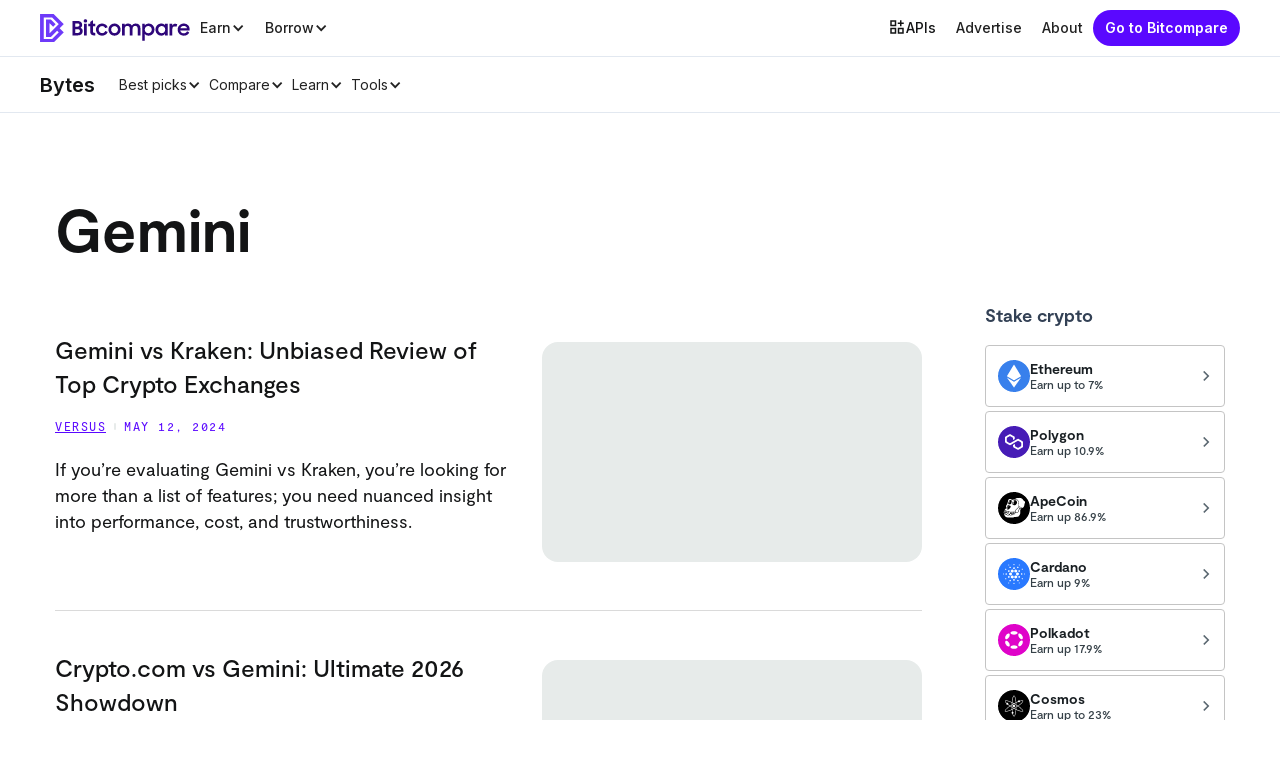

--- FILE ---
content_type: text/html
request_url: https://bitcompare.net/tags/gemini
body_size: 19573
content:
<!DOCTYPE html><!-- Last Published: Sun Jan 18 2026 11:51:43 GMT+0000 (Coordinated Universal Time) --><html data-wf-domain="bitcompare-blog.webflow.io" data-wf-page="632d77d20dedf77dcd52b7ed" data-wf-site="62f0ad97b7ece06797aec7f5" lang="en" data-wf-collection="632d77d20dedf73d2352b800" data-wf-item-slug="gemini"><head><meta charset="utf-8"/><title>Gemini News | Bitcompare</title><meta content="View the latest Gemini news and insights from Bitcompare to become an expert and help maximise your crypto wealth" name="description"/><meta content="Gemini News | Bitcompare" property="og:title"/><meta content="View the latest Gemini news and insights from Bitcompare to become an expert and help maximise your crypto wealth" property="og:description"/><meta content="Gemini News | Bitcompare" property="twitter:title"/><meta content="View the latest Gemini news and insights from Bitcompare to become an expert and help maximise your crypto wealth" property="twitter:description"/><meta property="og:type" content="website"/><meta content="summary_large_image" name="twitter:card"/><meta content="width=device-width, initial-scale=1" name="viewport"/><link href="https://cdn.prod.website-files.com/62f0ad97b7ece06797aec7f5/css/bitcompare-blog.webflow.shared.a2fd6c29c.min.css" rel="stylesheet" type="text/css" integrity="sha384-ov1sKcB20ptMA1S7vinQU93tFpyhY3K6j9n6/uHz+HRg71gbMuNW3DIqvl3Vi3YN" crossorigin="anonymous"/><link href="https://fonts.googleapis.com" rel="preconnect"/><link href="https://fonts.gstatic.com" rel="preconnect" crossorigin="anonymous"/><script src="https://ajax.googleapis.com/ajax/libs/webfont/1.6.26/webfont.js" type="text/javascript"></script><script type="text/javascript">WebFont.load({  google: {    families: ["Crimson Pro:200,300,regular,500,600,700,800,900,200italic,300italic,italic,500italic,600italic,700italic,800italic,900italic","Poppins:100,100italic,200,200italic,300,300italic,regular,italic,500,500italic,600,600italic,700,700italic,800,800italic,900,900italic","Inter:100,200,300,regular,500,600,700,800,900"]  }});</script><script type="text/javascript">!function(o,c){var n=c.documentElement,t=" w-mod-";n.className+=t+"js",("ontouchstart"in o||o.DocumentTouch&&c instanceof DocumentTouch)&&(n.className+=t+"touch")}(window,document);</script><link href="https://cdn.prod.website-files.com/62f0ad97b7ece06797aec7f5/62f0c7c360843f1fe84fdb00_v2.svg" rel="shortcut icon" type="image/x-icon"/><link href="https://cdn.prod.website-files.com/62f0ad97b7ece06797aec7f5/62f0c7ac8296f3c363be04e7_v2.svg" rel="apple-touch-icon"/><link href="https://bitcompare.net/tags/gemini" rel="canonical"/><link href="rss.xml" rel="alternate" title="RSS Feed" type="application/rss+xml"/><!-- Fathom - beautiful, simple website analytics -->
<script src="https://cdn.usefathom.com/script.js" data-site="OOBYCHSK" defer></script>
<!-- / Fathom -->
<!-- Finsweet Attributes -->
<script async type="module"
src="https://cdn.jsdelivr.net/npm/@finsweet/attributes@2/attributes.js"
fs-scrolldisable>
</script>
<link rel="stylesheet" href="https://cdnjs.cloudflare.com/ajax/libs/font-awesome/6.5.2/css/all.min.css">
<style>
.w-webflow-badge {
   display: None !important;
   visibility: hidden !important;
}
  
  	.w-richtext figure img {
    	width: 100%;
    	border-radius: 10px;
	}
  
/*  .linkedin-icon .hover-icon {
  	display: none;
  }
  
    .linkedin-icon .simple-icon {
  		display: block;
  	}
  
  .linkedin-icon:hover .hover-icon {
  	display: block;
  }
  
  .linkedin-icon:hover .simple-icon {
  	display: none;
  } */
  
  
.hero-cate-nav::-webkit-scrollbar{
    height: 4px;
    width: 4px;
    background: transparent;
}

/* Track */
.hero-cate-nav::-webkit-scrollbar-track {
  background: transparent; 
}

.hero-cate-nav::-webkit-scrollbar-thumb:horizontal{
    background: #FFFFFF1A;
    border-radius: 24px;
}
  
/* @media only screen and (max-width: 768px) {
   	.btc {
  		margin: 0px 20px;
  	}
} */
  
  .btc-name {
  	display: none;  
  }
  
/*  @media only screen and (min-width: 1024px) {
   		h1 {
			font-size: 4.5rem !important;
    		font-family: Inter, sans-serif !important;
    		line-height: 1 !important;
    		font-weight: 700 !important;
    
    		padding: 3px 2px !important;
    		max-width: 100% !important;
    		white-space: pre-wrap !important;
    		word-break: break-word !important;
  		}
  	}

  h1 {
	font-size: 3.75rem !important;
    font-family: Inter, sans-serif !important;
    line-height: 1 !important;
    font-weight: 700 !important;
    
    padding: 3px 2px !important;
    max-width: 100% !important;
    white-space: pre-wrap !important;
    word-break: break-word !important;
  }
  
  h2 {
    font-size: 2.25rem;
    font-family: Inter, sans-serif;
    line-height: 2.5rem;
    font-weight: 600;
    margin-top: 3rem;
    margin-bottom: 1.5rem;
    
    padding: 3px 2px;
    max-width: 100%;
    white-space: pre-wrap;
    word-break: break-word;
  }
  
  h3 {
    font-size: 1.5rem;
    font-family: Inter, sans-serif;
    line-height: 2rem;
    font-weight: 600;
    margin-top: 3rem;
    margin-bottom: 1.5rem;
    
    padding: 3px 2px;
    max-width: 100%;
    white-space: pre-wrap;
    word-break: break-word;
  } */
  
  p {
    font-family: Inter, sans-serif;
    padding: 3px 2px;
    margin: 10px 0;
    line-height: 2rem;
    margin-top: 0.5rem;
    margin-bottom: 0.5rem;
    
    width: 100%;
    white-space: pre-wrap;
    word-break: break-word;
  }
  
  ul {
    list-style-type: disc;
    -webkit-padding-start: 1.7em;
    padding-inline-start: 1.7em;
    margin-top: 0;
    margin-bottom: 0;
  }
  
  ul> li {
    font-size: 1.125rem;
    font-family: Inter, sans-serif;
    line-height: 1.75rem;
    color: #334155;
    padding: 6px 0;
    padding-top: 0.25rem!important;
    padding-bottom: 0.25rem!important;
    white-space: pre-wrap;
  }
  
    ol {
    list-style-type: decimal;
    -webkit-padding-start: 1.7em;
    padding-inline-start: 1.7em;
    margin-top: 0;
    margin-bottom: 0;
  }
  
  ol> li {
    font-size: 1.125rem;
    font-family: Inter, sans-serif;
    line-height: 1.75rem;
    color: #334155;
    padding: 6px 0;
    padding-top: 0.25rem!important;
    padding-bottom: 0.25rem!important;
    white-space: pre-wrap;
  }

.blog-grid-card-summary {
  display: -webkit-box;
  -webkit-line-clamp: 4;       
  -webkit-box-orient: vertical;
  overflow: hidden;
  text-overflow: ellipsis;
}
  
@media only screen and (max-width: 992px) {
 .w-nav-overlay {
   top: 56px !important;
   width: 100% !important;
   background: #00000024 !important;
   z-index: 1001 !important;
 }
  
   .sub-header .w-nav-overlay {
     top: 43px !important;
     background: transparent !important;
 	 background-color: transparent !important;
	}

  
  .new-navbar-menu {
  	height: calc(100dvh - 56px) !important;
  }
}

  .bc-cta {
    --bc-bg: #F3F5FF;             
    --bc-edge: #6D39F8;            
    --bc-grad-a: #4C6FFF;         
    --bc-grad-b: #6D39F8;       
    --bc-text: #0F172A;           
    --bc-sub: #475569;            
    --bc-ring: rgba(109,57,248,.45);

    max-width: 720px;
    margin: 56px auto;
    padding: 28px 26px;
    background: var(--bc-bg);
    border-left: 5px solid var(--bc-edge);
    border-radius: 14px;
    box-shadow: 0 8px 30px rgba(20,24,40,.08);
    text-align: center;
  }
  .bc-cta .bc-cta-kicker{
    display:inline-flex;align-items:center;gap:8px;
    font-size:12.5px;font-weight:800;letter-spacing:.3px;
    text-transform:uppercase;color:var(--bc-edge);margin-bottom:10px
  }
  .bc-cta .bc-cta-kicker svg{width:16px;height:16px}
  .bc-cta h3{font-size:22px;line-height:1.25;margin:0 0 10px;color:var(--bc-text)}
  .bc-cta p{font-size:15.5px;line-height:1.6;margin:0 0 22px;color:var(--bc-sub)}
  .bc-cta .bc-btn{
    display:inline-flex;align-items:center;justify-content:center;gap:10px;
    padding:12px 22px;border-radius:10px;
    background:linear-gradient(135deg,var(--bc-grad-a),var(--bc-grad-b));
    color:#fff !important;font-size:15.5px;font-weight:800;text-decoration:none;
    box-shadow:0 10px 22px rgba(77,103,255,.35);
    transition:transform .18s ease, box-shadow .18s ease, filter .18s ease
  }
  .bc-cta .bc-btn svg{width:18px;height:18px}
  .bc-cta .bc-btn:hover{transform:translateY(-2px);filter:brightness(1.06);box-shadow:0 14px 28px rgba(77,103,255,.42)}
  .bc-cta .bc-btn:focus-visible{outline:0;box-shadow:0 0 0 3px var(--bc-ring)}
  .bc-cta .bc-note{margin-top:14px;font-size:12.5px;color:var(--bc-sub)}
  @media (prefers-color-scheme: dark){
    .bc-cta{--bc-bg:#0B1020;--bc-text:#E5E7EB;--bc-sub:#B6C0D4;box-shadow:0 10px 30px rgba(0,0,0,.35)}
  }
  @media (max-width:520px){
    .bc-cta{padding:22px 18px;margin:40px auto}
    .bc-cta h3{font-size:20px}
    .bc-cta p{font-size:15px}
  }

.image-container-only {
    width: 100%;
    height: 320px;
    overflow: hidden;
    border-radius: 15px;
    position: relative;            
}

.image-container-only img {
    width: 100%;
    height: 100%;
    object-fit: cover;
    object-position: 0% 0% !important;
    position: absolute;               
    top: 0;                           
    left: 0;                         
    display: block;
    border-radius: 15px;
    cursor: default;
}

  
.image-caption {
    font-size: 14px;
    color: #555;
    text-align: center;
    margin-top: 8px;
    font-style: italic;
}
    .pc-wrap{
    margin:32px 0 20px;
  }
  .pc-grid{
    display:grid; grid-template-columns:1fr 1fr; gap:16px;
  }
  .pc-col{ display:flex; flex-direction:column; gap:12px; }
  .pc-col h3{
    display:flex; align-items:center; gap:8px;
    font-size:20px; font-weight:800; margin:0 0 6px; color:#0F172A;
  }

  .pc-card{
    display:flex; gap:12px; align-items:flex-start;
    background:#F4F7FF;
    border:1px solid rgba(76,111,255,.18);
    border-radius:12px; padding:12px 14px;
  }
  .pc-card.cons{
    background:#FFF6F6;
    border:1px solid rgba(244,63,94,.18);
  }
  .pc-icon{
    flex:0 0 28px; width:28px; height:28px; border-radius:8px;
    display:flex; align-items:center; justify-content:center;
    background:rgba(109,57,248,.1);
  }
  .pc-card.cons .pc-icon{
    background:rgba(109,57,248,.1);
  }
  .pc-text{ color:#0F172A; font-size:15px; line-height:1.5; }

  @media (prefers-color-scheme: dark){
    .pc-col h3, .pc-text { color:#E5E7EB; }
    .pc-card{ background:#10172A; border-color:rgba(76,111,255,.28); }
    .pc-card.cons{ background:#1A1026; border-color:rgba(244,63,94,.28); }
    .pc-icon{ background:rgba(109,57,248,.22); }
  }

  @media (max-width:720px){
    .pc-grid{ grid-template-columns:1fr; }
  }
  .platform-card {
    border: 1px solid #e5e5f0;
    border-radius: 16px;
    padding: 24px;
    margin-bottom: 30px;
    background: #ffffff;
    box-shadow: 0 4px 12px rgba(109, 57, 248, 0.06);
    transition: all 0.3s ease;
  }

  .card-header {
    display: flex;
    align-items: flex-start;
    justify-content: space-between;
    flex-wrap: wrap;
    gap: 12px;
    margin-bottom: 10px;
  }

  .logo-badge-wrap {
    display: flex;
    flex-direction: column;
    align-items: flex-start;
    gap: 8px;
  }

  .platform-logo {
    height: 36px;
    width: 36px;
    object-fit: contain;
  }

  .tag-best-for {
    background-color: #f4e8ff;
    color: #6d39f8;
    padding: 4px 10px;
    border-radius: 20px;
  }

  .cta-button {
    background: linear-gradient(to right, #6d39f8, #a58bff);
    color: white;
    padding: 8px 16px;
    border-radius: 8px;
    font-weight: 600;
    text-decoration: none;
    transition: background 0.3s ease;
  }

  .cta-button:hover {
    background: linear-gradient(to right, #7e4bfd, #bca4ff);
  }

  .platform-name {
    margin: 12px 0 8px;
  }

  .platform-description {
    line-height: 1.6;
  }

  details.breakdown-section {
    margin-top: 16px;
    border-top: 1px solid #eee;
    padding-top: 16px;
  }

  details.breakdown-section summary {
  font-weight: 600;
  color: #6d39f8;
  display: flex;
  align-items: center;
  gap: 6px;
  list-style: none;
  font-size: 1.3em;
  margin-top: 20px;
  line-height: 1.4;
}

  details.breakdown-section summary::after {
    content: "▲";
    font-size: 0.9em;
    color: #6d39f8;
    transition: transform 0.3s ease;
  }

  details.breakdown-section[open] summary::after {
    transform: rotate(180deg);
  }

  .breakdown-columns {
    display: flex;
    flex-wrap: wrap;
    gap: 24px;
    margin-top: 16px;
  }

  .breakdown-column {
    flex: 1;
    min-width: 260px;
  }

  .breakdown-column h4 {
    margin-bottom: 8px;
  }

  .breakdown-column ul {
    padding-left: 0;
    list-style: none;
    margin: 0;
  }

  .breakdown-column li {
    display: flex;
    align-items: center;
    gap: 10px;
    margin-bottom: 10px;
  }

  .check-icon, .x-icon {
    width: 18px;
    height: 18px;
    display: inline-block;
    vertical-align: middle;
    flex-shrink: 0;
  }
.faq-box {
  background-color: #f4f0ff;
  border-left: 4px solid #6d39f8;
  border-radius: 8px;
  margin-bottom: 12px;
  overflow: hidden;
}

.faq-header {
  display: flex;
  align-items: center;
  justify-content: space-between;
  padding: 16px 20px;
  cursor: pointer;
  transition: background-color 0.2s ease;
}

.faq-header:hover {
  background-color: #ebe3ff;
}

.faq-left {
  display: flex;
  align-items: flex-start;
}

.faq-icon {
  width: 28px;
  height: 28px;
  min-width: 28px;
  min-height: 28px;
  border-radius: 50%;
  background-color: #6d39f8;
  color: #fff;
  display: flex;
  align-items: center;
  justify-content: center;
  margin-right: 14px;
  margin-top: 2px;
  box-shadow: 0 1px 3px rgba(0,0,0,0.1);
}

.faq-question {
  font-size: 18px;
  font-weight: bold;
  color: #111;
  margin: 0;
  line-height: 1.4;
}

.toggle-icon {
  font-size: 18px;
  color: #333;
  margin-left: 12px;
}

.faq-answer {
  display: none;
  padding: 0 20px 16px 62px;
  background-color: #f4f0ff;
  font-size: 15px;
  color: #333;
  line-height: 1.5;
}
.media-cta {
  display: flex;
  align-items: stretch;
  background-color: #f4eefe;
  border: 2px solid #6d39f8;
  border-radius: 16px;
  overflow: hidden;
  transition: box-shadow 0.3s ease, transform 0.3s ease;
  margin: 40px 0 20px 0; /* reduced bottom margin */
  cursor: pointer;
}

.media-cta:hover {
  box-shadow: 0px 10px 25px rgba(109, 57, 248, 0.2);
  transform: translateY(-4px);
}

.media-cta-image {
  flex: 1;
  background-size: cover;
  background-position: center;
  min-height: 220px;
}

.media-cta-content {
  flex: 1;
  padding: 28px 24px;
  display: flex;
  flex-direction: column;
  justify-content: center;
  background-color: #faf8ff;
  text-align: center;
}

.media-cta-content p {
  margin: 0 0 14px 0;
  font-size: 20px;
  font-weight: 600;
  color: #1a1a1a;
}

.media-cta-content a {
  background-color: #6d39f8;
  color: #fff;
  border-radius: 6px;
  padding: 12px 22px;
  text-decoration: none;
  display: inline-block;
  font-weight: bold;
  font-size: 14px;
  transition: background-color 0.3s ease;
}

.media-cta-content a:hover {
  background-color: #532fbe;
}

/* tighten following text if it's a paragraph */
.media-cta + p {
  margin-top: 0;
}

@media (max-width: 768px) {
  .media-cta {
    flex-direction: column;
  }

  .media-cta-image {
    height: 180px;
  }

  .media-cta-content {
    padding: 20px;
  }
}
  .border-list {
    max-width: 680px;
    margin: 40px auto;
    border-left: 4px solid #8B5CF6; /* Brand purple */
    padding: 24px 24px 24px 32px;
    background-color: #F9F5FF; /* Light lilac background */
    border-radius: 12px;
  }

  .border-list-item {
    margin-bottom: 22px;
    display: flex;
    align-items: flex-start;
  }

  .border-list-icon {
    color: #8B5CF6;
    font-size: 1.2rem;
    margin-right: 12px;
    margin-top: 4px;
    flex-shrink: 0;
  }

  .border-list-text {
    font-size: 1rem;
    line-height: 1.6;
    font-family: inherit;
    color: #1a1a1a;
  }

  .border-list-text strong {
    display: block;
    margin-bottom: 4px;
    font-weight: 600;
  }
<meta name="viewport" content="width=device-width, initial-scale=1">

  table {
    width: 100%;
    border-collapse: collapse;
    background-color: #fff;
    display: block;
    overflow-x: auto;
    max-width: 100%;
    -webkit-overflow-scrolling: touch;
  }

  thead, tbody, tr {
    display: table;
    width: 100%;
    table-layout: fixed;
  }

  th, td {
    padding: 15px;
    border: 1px solid #ddd;
    text-align: left;
    vertical-align: top;
    word-wrap: break-word;
  }

  thead th {
    background-color: #f0f0f0;
    font-weight: bold;
  }

  tr:nth-child(even) {
    background-color: #f9f9f9;
  }

  .highlight {
    font-weight: bold;
    color: #007bff;
  }

</style></head><body class="body"><div data-animation="default" class="new-navbar w-nav" data-easing2="ease" fs-scrolldisable-element="smart-nav" data-easing="ease" data-collapse="medium" data-w-id="f91f5766-7329-b390-e1a6-54b025a19e11" role="banner" data-duration="400"><div class="new-navbar-container"><div class="new-navbar-left"><a href="/" class="nav-logo w-nav-brand"><img loading="lazy" src="https://cdn.prod.website-files.com/62f0ad97b7ece06797aec7f5/62f0baf1ac1aca0a7f347cd1_v2.svg" alt="" class="logo"/></a><nav role="navigation" class="new-navbar-menu w-nav-menu"><div class="new-navbar-menu-container"><div class="new-navbar-desktop-menu"><div data-delay="0" data-hover="false" data-w-id="f91f5766-7329-b390-e1a6-54b025a19e19" class="new-nav-dropdown w-dropdown"><div class="new-navbar-menu-item w-dropdown-toggle"><div>Earn</div><div class="new-nav-dropdown-icon w-icon-dropdown-toggle"></div><div class="new-nav-dropdown-line"></div></div><nav class="new-nav-dropdown-list w-dropdown-list"><div class="dropdown-list-full-wrapper"><div class="big-menu-main-container"><div class="big-menu-main-content"><div class="big-menu-main-header"><h3 class="big-menu-main-header-title">Earn</h3><p class="big-menu-main-header-desc">Educational resources to earn more crypto<br/></p></div><div id="w-node-f91f5766-7329-b390-e1a6-54b025a19e29-25a19e11" class="navigation-drop-container"><div class="navigation-drop-menu-container"><div class="navigation-drop-menu-title">CRYPTO STAKING<br/></div><div class="navigation-drop-menu-content"><a href="https://bitcompare.net/post/staking-learn" class="navigation-drop-menu-item w-inline-block"><div class="navigation-drop-menu-item-title">Crypto Staking: A Beginner&#x27;s Guide</div><div class="navigation-drop-menu-item-desc">Your comprehensive staking guide</div></a><a href="https://bitcompare.net/post/crypto-staking-safety-learn" class="navigation-drop-menu-item w-inline-block"><div class="navigation-drop-menu-item-title">Crypto Staking Safety</div><div class="navigation-drop-menu-item-desc">Learn how to stake safely</div></a><a href="https://bitcompare.net/learn/staking/how-crypto-staking-works" class="navigation-drop-menu-item w-inline-block"><div class="navigation-drop-menu-item-title">How Crypto Staking Works</div><div class="navigation-drop-menu-item-desc">A detailed technical guide</div></a></div></div><div class="navigation-drop-menu-container"><div class="navigation-drop-menu-title">CRYPTO LENDING</div><div class="navigation-drop-menu-content"><a href="https://bitcompare.net/learn/crypto-lending/how-crypto-lending-works" class="navigation-drop-menu-item w-inline-block"><div class="navigation-drop-menu-item-title">How Crypto Lending Works</div><div class="navigation-drop-menu-item-desc">Comprehensive guide to lending</div></a><a href="https://bitcompare.net/post/crypto-lending-learn" class="navigation-drop-menu-item w-inline-block"><div class="navigation-drop-menu-item-title">Crypto Lending: A Beginner&#x27;s Guide</div><div class="navigation-drop-menu-item-desc">Your foundational beginner&#x27;s guide</div></a><a href="https://bitcompare.net/best/crypto-lending-platforms" class="navigation-drop-menu-item w-inline-block"><div class="navigation-drop-menu-item-title">Best Crypto Lending Platforms</div><div class="navigation-drop-menu-item-desc">See the our curated list of platforms</div></a></div></div><div class="navigation-drop-menu-container"><div class="navigation-drop-menu-title">EARN RATES</div><div class="navigation-drop-menu-content"><a href="https://bitcompare.net/how-to/earn/bitcoin" class="navigation-drop-menu-item w-inline-block"><div class="navigation-drop-menu-item-title">Earn Bitcoin</div><div class="navigation-drop-menu-item-desc">Popular ways to earn Bitcoin</div></a><a href="https://bitcompare.net/how-to/earn/tether" class="navigation-drop-menu-item w-inline-block"><div class="navigation-drop-menu-item-title">Earn Tether</div><div class="navigation-drop-menu-item-desc">Popular ways to earn Tether</div></a><a href="https://bitcompare.net/how-to/earn/usdc" class="navigation-drop-menu-item w-inline-block"><div class="navigation-drop-menu-item-title">Earn USDC</div><div class="navigation-drop-menu-item-desc">Popular ways to earn USDC</div></a><a href="https://bitcompare.net/how-to/earn/ethereum" class="navigation-drop-menu-item w-inline-block"><div class="navigation-drop-menu-item-title">Earn Ethereum</div><div class="navigation-drop-menu-item-desc">Popular ways to earn Ethereum</div></a></div></div><div class="navigation-drop-menu-container mobile"><div class="navigation-drop-menu-title">EARNING TOOLS</div><div class="navigation-drop-menu-content"><a href="/crypto-staking-rewards-calculator" class="navigation-drop-menu-item w-inline-block"><div class="navigation-drop-menu-item-title">Staking Reward Calculator</div></a><a href="/crypto-lending-calculator" class="navigation-drop-menu-item w-inline-block"><div class="navigation-drop-menu-item-title">Savings Calculator</div></a></div></div></div></div><div class="big-menu-main-bottom-content"><a href="https://bitcompare.net/staking-rewards" class="navigation-drop-menu-item row w-inline-block"><div class="embed-svg w-embed"><svg width="14" height="14" viewBox="0 0 24 24" fill="none" xmlns="http://www.w3.org/2000/svg" size="14" class="zapier-zinnia-icons__icon__8f1EW1A1" aria-hidden="false" role="img" data-block="false" data-pointer-events="true" data-animate-fill="true" style="--color:inherit"><path d="M13.5898 13.59C13.9048 13.2754 14.1194 12.8745 14.2064 12.438C14.2934 12.0015 14.2491 11.5489 14.0788 11.1376C13.9086 10.7263 13.6202 10.3748 13.2502 10.1274C12.8801 9.88005 12.445 9.74802 11.9998 9.74802C11.5547 9.74802 11.1196 9.88005 10.7495 10.1274C10.3794 10.3748 10.0911 10.7263 9.92085 11.1376C9.75063 11.5489 9.70624 12.0015 9.79328 12.438C9.88033 12.8745 10.0949 13.2754 10.4098 13.59C10.8317 14.0113 11.4036 14.248 11.9998 14.248C12.5961 14.248 13.168 14.0113 13.5898 13.59ZM6.58984 6.59L3.77984 17L5.99984 16.35L8.19984 8.2L18.5898 5.41L15.7998 15.8L3.17984 19.18L2.58984 21.41L17.4398 17.41L21.4398 2.56L6.58984 6.59Z" fill="currentColor"></path></svg></div><div class="navigation-drop-menu-item-title">Explore staking</div></a><a href="https://bitcompare.net/lending-rates" class="navigation-drop-menu-item row w-inline-block"><div class="embed-svg w-embed"><svg width="14" height="14" viewBox="0 0 24 24" fill="none" xmlns="http://www.w3.org/2000/svg" size="14" class="zapier-zinnia-icons__icon__8f1EW1A1" aria-hidden="false" role="img" data-block="false" data-pointer-events="true" data-animate-fill="true" style="--color:inherit"><path d="M22 6H17.47L14.95 3H9.05L6.53 6H2V8H20V14H13V12H11V14H4V10H2V21H22V6ZM9.14 6L9.98 5H14.01L14.85 6H9.14ZM20 19H4V16H11V17H13V16H20V19Z" fill="currentColor"></path></svg></div><div class="navigation-drop-menu-item-title">Explore lending</div></a><a href="https://yieldtax.com" class="navigation-drop-menu-item row w-inline-block"><div class="embed-svg w-embed"><svg width="14" height="14" viewBox="0 0 24 24" fill="none" xmlns="http://www.w3.org/2000/svg" size="14" class="zapier-zinnia-icons__icon__8f1EW1A1" aria-hidden="false" role="img" data-block="false" data-pointer-events="true" data-animate-fill="true" style="--color:inherit"><path d="M11 12H7.74996L13 5.75V12H16.25L11 18.25V16H8.99996V23.75L20.54 10H15V0.25L3.45996 14H11V12Z" fill="currentColor"></path></svg></div><div class="navigation-drop-menu-item-title">Join Bitcompare Tax Early Access</div></a></div></div><div class="navigation-drop-side-container"><div class="navigation-drop-side-column"><div class="navigation-drop-menu-container _w-100"><div class="navigation-drop-menu-content"><a href="/tax" class="navigation-drop-menu-item row w-inline-block"><img loading="lazy" src="https://cdn.prod.website-files.com/62f0ad97b7ece06797aec7f5/6830712e644c91f0a8edc60b_bitcompare-tax.avif" alt="" class="navigation-drop-menu-item-img"/><div><div class="navigation-drop-menu-item-title">Bitcompare Tax</div><div class="navigation-drop-menu-item-desc">File your crypto taxes with Bitcomapre</div></div></a></div></div><div class="navigation-drop-menu-container _w-100"><div class="navigation-drop-menu-title">EARNING TOOLS</div><div class="navigation-drop-menu-content"><a href="/tools/crypto-staking-rewards-calculator" class="navigation-drop-menu-item w-inline-block"><div class="navigation-drop-menu-item-title">Staking Reward Calculator</div></a><a href="/tools/crypto-savings-calculator" class="navigation-drop-menu-item w-inline-block"><div class="navigation-drop-menu-item-title">Savings Calculator</div></a></div></div></div></div></div></nav></div><div data-delay="0" data-hover="false" data-w-id="f91f5766-7329-b390-e1a6-54b025a19ec0" class="new-nav-dropdown w-dropdown"><div class="new-navbar-menu-item w-dropdown-toggle"><div>Borrow</div><div class="new-nav-dropdown-icon w-icon-dropdown-toggle"></div><div class="new-nav-dropdown-line"></div></div><nav class="new-nav-dropdown-list w-dropdown-list"><div class="dropdown-list-full-wrapper"><div class="big-menu-main-container"><div class="big-menu-main-content"><div class="big-menu-main-header"><h3 class="big-menu-main-header-title">Borrow</h3><p class="big-menu-main-header-desc">Educational resources to help you borrow better<br/></p></div><div id="w-node-f91f5766-7329-b390-e1a6-54b025a19ed0-25a19e11" class="navigation-drop-container"><div class="navigation-drop-menu-container"><div class="navigation-drop-menu-title">LEARN CRYPTO BORROWING<br/></div><div class="navigation-drop-menu-content"><a href="https://bitcompare.net/post/crypto-loans-learn" class="navigation-drop-menu-item w-inline-block"><div class="navigation-drop-menu-item-title">Crypto Loans: Your Complete Guide</div><div class="navigation-drop-menu-item-desc">Guide covering how crypto loans work</div></a><a href="https://bitcompare.net/learn/stablecoins/how-to-borrow-against-a-stablecoin" class="navigation-drop-menu-item w-inline-block"><div class="navigation-drop-menu-item-title">How to Borrow Against a Stablecoin</div><div class="navigation-drop-menu-item-desc">Guide on using stablecoins as collateral</div></a><a href="https://bitcompare.net/learn/crypto-loans/crypto-flash-loans" class="navigation-drop-menu-item w-inline-block"><div class="navigation-drop-menu-item-title">Crypto Flash Loans: Your Guide</div><div class="navigation-drop-menu-item-desc">Unsecured loans processed in seconds</div></a></div></div><div class="navigation-drop-menu-container"><div class="navigation-drop-menu-title">LATEST BORROWING RATES</div><div class="navigation-drop-menu-content"><a href="https://bitcompare.net/coins/bitcoin/loan-rates" class="navigation-drop-menu-item w-inline-block"><div class="navigation-drop-menu-item-title">Bitcoin Borrowing Rates</div><div class="navigation-drop-menu-item-desc">Popular workflows to save time</div></a><a href="https://bitcompare.net/coins/usdc/loan-rates" class="navigation-drop-menu-item w-inline-block"><div class="navigation-drop-menu-item-title">USDC Borrowing Rates</div><div class="navigation-drop-menu-item-desc">Popular workflows to save time</div></a><a href="https://bitcompare.net/coins/tether/loan-rates" class="navigation-drop-menu-item w-inline-block"><div class="navigation-drop-menu-item-title">Tether Borrowing Rates</div><div class="navigation-drop-menu-item-desc">Popular workflows to save time</div></a></div></div><div class="navigation-drop-menu-container"><div class="navigation-drop-menu-title">POPULAR BORROWING PLATFORMS</div><div class="navigation-drop-menu-content"><a href="https://bitcompare.net/platforms/nexo" class="navigation-drop-menu-item w-inline-block"><div class="navigation-drop-menu-item-title">Nexo</div><div class="navigation-drop-menu-item-desc">The largest &amp; most trusted</div></a><a href="https://bitcompare.net/platforms/youhodler" class="navigation-drop-menu-item w-inline-block"><div class="navigation-drop-menu-item-title">YouHodler</div><div class="navigation-drop-menu-item-desc">Very flexible &amp; popular</div></a><a href="https://bitcompare.net/platforms/xapobank" class="navigation-drop-menu-item w-inline-block"><div class="navigation-drop-menu-item-title">Xapo Bank</div><div class="navigation-drop-menu-item-desc">The safest option</div></a></div></div><div class="navigation-drop-menu-container mobile"><div class="navigation-drop-menu-title">CRYPTO BORROWING TOOLS</div><div class="navigation-drop-menu-content"><a href="https://bitcompare.net/crypto-loan-calculator" class="navigation-drop-menu-item w-inline-block"><div class="navigation-drop-menu-item-title">Crypto Loan Calculator</div></a></div></div></div></div><div class="big-menu-main-bottom-content"><a href="https://bitcompare.net/loan-rates" class="navigation-drop-menu-item row w-inline-block"><div class="embed-svg w-embed"><svg width="14" height="14" viewBox="0 0 24 24" fill="none" xmlns="http://www.w3.org/2000/svg" size="14" class="zapier-zinnia-icons__icon__8f1EW1A1" aria-hidden="false" role="img" data-block="false" data-pointer-events="true" data-animate-fill="true" style="--color:inherit"><path d="M13.5898 13.59C13.9048 13.2754 14.1194 12.8745 14.2064 12.438C14.2934 12.0015 14.2491 11.5489 14.0788 11.1376C13.9086 10.7263 13.6202 10.3748 13.2502 10.1274C12.8801 9.88005 12.445 9.74802 11.9998 9.74802C11.5547 9.74802 11.1196 9.88005 10.7495 10.1274C10.3794 10.3748 10.0911 10.7263 9.92085 11.1376C9.75063 11.5489 9.70624 12.0015 9.79328 12.438C9.88033 12.8745 10.0949 13.2754 10.4098 13.59C10.8317 14.0113 11.4036 14.248 11.9998 14.248C12.5961 14.248 13.168 14.0113 13.5898 13.59ZM6.58984 6.59L3.77984 17L5.99984 16.35L8.19984 8.2L18.5898 5.41L15.7998 15.8L3.17984 19.18L2.58984 21.41L17.4398 17.41L21.4398 2.56L6.58984 6.59Z" fill="currentColor"></path></svg></div><div class="navigation-drop-menu-item-title">Explore loans</div></a><a href="https://bitcompare.net/platforms" class="navigation-drop-menu-item row w-inline-block"><div class="embed-svg w-embed"><svg width="14" height="14" viewBox="0 0 24 24" fill="none" xmlns="http://www.w3.org/2000/svg" size="14" class="zapier-zinnia-icons__icon__8f1EW1A1" aria-hidden="false" role="img" data-block="false" data-pointer-events="true" data-animate-fill="true" style="--color:inherit"><path d="M22 6H17.47L14.95 3H9.05L6.53 6H2V8H20V14H13V12H11V14H4V10H2V21H22V6ZM9.14 6L9.98 5H14.01L14.85 6H9.14ZM20 19H4V16H11V17H13V16H20V19Z" fill="currentColor"></path></svg></div><div class="navigation-drop-menu-item-title">Explore platforms</div></a><a href="https://yieldtax.com" class="navigation-drop-menu-item row w-inline-block"><div class="embed-svg w-embed"><svg width="14" height="14" viewBox="0 0 24 24" fill="none" xmlns="http://www.w3.org/2000/svg" size="14" class="zapier-zinnia-icons__icon__8f1EW1A1" aria-hidden="false" role="img" data-block="false" data-pointer-events="true" data-animate-fill="true" style="--color:inherit"><path d="M11 12H7.74996L13 5.75V12H16.25L11 18.25V16H8.99996V23.75L20.54 10H15V0.25L3.45996 14H11V12Z" fill="currentColor"></path></svg></div><div class="navigation-drop-menu-item-title">Join Bitcompare Tax Early Access</div></a></div></div><div class="navigation-drop-side-container"><div class="navigation-drop-side-column"><div class="navigation-drop-menu-container _w-100"><div class="navigation-drop-menu-content"><a href="/tax" class="navigation-drop-menu-item row w-inline-block"><img loading="lazy" src="https://cdn.prod.website-files.com/62f0ad97b7ece06797aec7f5/6830712e644c91f0a8edc60b_bitcompare-tax.avif" alt="" class="navigation-drop-menu-item-img"/><div><div class="navigation-drop-menu-item-title">Bitcompare tax</div><div class="navigation-drop-menu-item-desc">File your crypto taxes with Bitcomapre</div></div></a></div></div><div class="navigation-drop-menu-container _w-100"><div class="navigation-drop-menu-title">CRYPTO BORROWING TOOLS</div><div class="navigation-drop-menu-content"><a href="https://bitcompare.net/tools/crypto-loan-calculator" class="navigation-drop-menu-item w-inline-block"><div class="navigation-drop-menu-item-title">Crypto Loan Calculator</div></a></div></div></div></div></div></nav></div></div><div class="new-nav-mobile"><div class="new-nav-mobile-top"><a href="#" class="new-navbar-menu-item w-inline-block"><div class="w-embed"><svg width="18" height="18" viewBox="0 0 24 24" fill="none" xmlns="http://www.w3.org/2000/svg" size="18" class="zapier-zinnia-icons__icon__8f1EW1A1" aria-hidden="false" role="img" data-block="false" data-pointer-events="true" data-animate-fill="true" style="--color:inherit"><path d="M3 11H11V3H3V11ZM5 5H9V9H5V5Z" fill="currentColor"></path><path d="M3 21H11V13H3V21ZM5 15H9V19H5V15Z" fill="currentColor"></path><path d="M13 21H21V13H13V21ZM15 15H19V19H15V15Z" fill="currentColor"></path><path d="M18 6V3H16V6H13V8H16V11H18V8H21V6H18Z" fill="currentColor"></path></svg></div><div>APIs</div></a><a href="/advertise" class="new-navbar-menu-item w-nav-link">Advertise</a></div><div class="new-nav-mobile-bottom"><a href="https://bitcompare.net/" target="_blank" class="new-nav-button outline w-button">Go to Bitcompare</a><a href="https://bitcompare.net/" target="_blank" class="new-nav-button w-button">Go to Bitcompare</a></div></div></div></nav></div><div class="new-navbar-right"><div class="new-navbar-menu-buttons"><div class="new-nav-desktop"><a href="/tools/api" class="new-navbar-menu-item w-inline-block"><div class="w-embed"><svg width="18" height="18" viewBox="0 0 24 24" fill="none" xmlns="http://www.w3.org/2000/svg" size="18" class="zapier-zinnia-icons__icon__8f1EW1A1" aria-hidden="false" role="img" data-block="false" data-pointer-events="true" data-animate-fill="true" style="--color:inherit"><path d="M3 11H11V3H3V11ZM5 5H9V9H5V5Z" fill="currentColor"></path><path d="M3 21H11V13H3V21ZM5 15H9V19H5V15Z" fill="currentColor"></path><path d="M13 21H21V13H13V21ZM15 15H19V19H15V15Z" fill="currentColor"></path><path d="M18 6V3H16V6H13V8H16V11H18V8H21V6H18Z" fill="currentColor"></path></svg></div><div>APIs</div></a><a href="/advertise" class="new-navbar-menu-item w-nav-link">Advertise</a><a href="/about" class="new-navbar-menu-item w-nav-link">About</a></div><a href="https://bitcompare.net/" target="_blank" class="new-nav-button w-button">Go to Bitcompare</a><div class="new-menu-button w-nav-button"><div class="new-menu-button-open"><div class="embed-svg w-embed"><svg width="24" height="24" viewBox="0 0 24 24" fill="none" xmlns="http://www.w3.org/2000/svg" size="24" class="zapier-zinnia-icons__icon__8f1EW1A1" aria-hidden="false" role="img" data-block="false" data-pointer-events="true" data-animate-fill="true" style="--color:inherit"><path d="M20 6H4V8H20V6Z" fill="currentColor"></path><path d="M20 11H4V13H20V11Z" fill="currentColor"></path><path d="M20 16H4V18H20V16Z" fill="currentColor"></path></svg></div></div><div class="new-menu-button-close"><div class="embed-svg w-embed"><svg width="24" height="24" viewBox="0 0 24 24" fill="none" xmlns="http://www.w3.org/2000/svg" size="24" class="zapier-zinnia-icons__icon__8f1EW1A1" aria-hidden="false" role="img" data-block="false" data-pointer-events="true" data-animate-fill="true" style="--color:inherit"><path d="M16.29 6.29001L12 10.59L7.71004 6.29001L6.29004 7.71001L10.59 12L6.29004 16.29L7.71004 17.71L12 13.41L16.29 17.71L17.71 16.29L13.41 12L17.71 7.71001L16.29 6.29001Z" fill="currentColor"></path></svg></div></div></div></div></div></div></div><div class="sub-header"><div data-animation="default" data-collapse="medium" data-duration="400" data-easing="ease" data-easing2="ease" role="banner" class="sub-header-container w-nav"><a href="https://bitcompare.net/bytes" class="sub-header-logo-wrapper w-nav-brand"><div class="sub-header-logo-text">Bytes</div></a><nav role="navigation" class="nav-menu-5 w-nav-menu"><div class="sub-header-content-container"><div class="tab-100"><div data-hover="false" data-delay="0" class="sub-header-dropdown w-dropdown"><div class="sub-header-dropdown-toggle w-dropdown-toggle"><div>Best picks</div><div class="sub-header-dropdown-toggle-icon w-icon-dropdown-toggle"></div></div><nav class="sub-header-dropdown-list w-dropdown-list"><a href="https://bitcompare.net/category/best" class="sub-header-dropdown-list-item w-dropdown-link">All articles</a><a href="https://bitcompare.net/post/best-crypto-tax-software" class="sub-header-dropdown-list-item w-dropdown-link">Best Crypto Tax Software</a><a href="https://bitcompare.net/post/best-crypto-lending-platforms" class="sub-header-dropdown-list-item w-dropdown-link">Best Lending Platforms</a><a href="https://bitcompare.net/post/best-crypto-staking-platforms" class="sub-header-dropdown-list-item w-dropdown-link">Best Staking Platforms</a><a href="https://bitcompare.net/post/best-crypto-portfolio-trackers" class="sub-header-dropdown-list-item w-dropdown-link">Best Portfolio Trackers</a></nav></div></div><div class="tab-100"><div data-hover="false" data-delay="0" class="sub-header-dropdown w-dropdown"><div class="sub-header-dropdown-toggle w-dropdown-toggle"><div>Compare</div><div class="sub-header-dropdown-toggle-icon w-icon-dropdown-toggle"></div></div><nav class="sub-header-dropdown-list w-dropdown-list"><a href="https://bitcompare.net/category/versus" class="sub-header-dropdown-list-item w-dropdown-link">All articles</a><a href="https://bitcompare.net/post/nexo-vs-youhodler" class="sub-header-dropdown-list-item w-dropdown-link">Nexo vs YouHodler</a><a href="https://bitcompare.net/post/crypto-com-vs-coinbase" class="sub-header-dropdown-list-item w-dropdown-link">Crypto.com vs Coinbase</a><a href="https://bitcompare.net/post/kraken-vs-binance" class="sub-header-dropdown-list-item w-dropdown-link">Binance vs Kraken</a></nav></div></div><div class="tab-100"><div data-hover="false" data-delay="0" class="sub-header-dropdown w-dropdown"><div class="sub-header-dropdown-toggle w-dropdown-toggle"><div>Learn</div><div class="sub-header-dropdown-toggle-icon w-icon-dropdown-toggle"></div></div><nav class="sub-header-dropdown-list w-dropdown-list"><a href="https://bitcompare.net/category/learn" class="sub-header-dropdown-list-item w-dropdown-link">All articles</a><a href="https://bitcompare.net/post/crypto-lending-learn" class="sub-header-dropdown-list-item w-dropdown-link">Crypto Lending</a><a href="https://bitcompare.net/post/crypto-staking-learn" class="sub-header-dropdown-list-item w-dropdown-link">Crypto Staking</a></nav></div></div><div class="tab-100"><div data-hover="false" data-delay="0" class="sub-header-dropdown w-dropdown"><div class="sub-header-dropdown-toggle w-dropdown-toggle"><div>Tools</div><div class="sub-header-dropdown-toggle-icon w-icon-dropdown-toggle"></div></div><nav class="sub-header-dropdown-list w-dropdown-list"><a href="/tools" class="sub-header-dropdown-list-item w-dropdown-link">All tools</a><a href="https://bitcompare.net/tools/crypto-tax-calculator" class="sub-header-dropdown-list-item w-dropdown-link">Crypto Tax Calculator</a><a href="/tools/crypto-savings-calculator" class="sub-header-dropdown-list-item w-dropdown-link">Crypto Lending Calculator</a><a href="https://bitcompare.net/tools/crypto-staking-rewards-calculator" class="sub-header-dropdown-list-item w-dropdown-link">Crypto Staking Calculator</a><a href="https://bitcompare.net/tools/crypto-loan-calculator" class="sub-header-dropdown-list-item w-dropdown-link">Crypto Loan Calculator</a></nav></div></div></div></nav><div class="menu-button-6 w-nav-button"><div class="menu-button-6-content"><div>Categories</div><div class="icon-14 w-icon-dropdown-toggle"></div></div></div></div></div><div class="overflow-container"><div class="list-section"><div class="container p-0"><div class="title-div list"><h1 class="h4-heading-tag">Gemini</h1></div><div class="list-div hide"><div class="list-left"><div class="list-wrapper w-dyn-list"><div role="list" class="list-list w-dyn-items"><div role="listitem" class="list-item w-dyn-item"><a style="background-image:none" href="/post/federal-reserves-crackdown-on-crypto-friendly-bank-sparks-controversy" class="post-image vertical w-inline-block"><div class="blog-arrow"><img src="https://cdn.prod.website-files.com/62f0ad97b7ece06797aec7f5/62f0ad97b7ece0690faec848_arrow.svg" alt="" class="blog-arrow-icon"/></div></a><div class="post-about tag"><div class="post-info vertical"><a href="/category/news" class="info-text category">News</a><div class="info-divider"></div><div class="info-text">August 10, 2024</div></div><a href="/post/federal-reserves-crackdown-on-crypto-friendly-bank-sparks-controversy" class="post-title-link w-inline-block"><h4>Federal Reserve&#x27;s Crackdown on Crypto-Friendly Bank Sparks Controversy</h4></a><div class="paragraph-small">The enforcement action taken by the United States Federal Reserve against the crypto-friendly Customers Bank has sparked speculation that Vice President Kamala Harris&#x27; presidential campaign may not be genuine in its efforts to mend relations with the cryptocurrency industry.</div></div></div><div role="listitem" class="list-item w-dyn-item"><a style="background-image:url(&quot;https://cdn.prod.website-files.com/62f0ad97b7ece00db5aec80e/66b73fd828b4fd5acccbab8e_ezgif.com-webp-maker-26.webp&quot;)" href="/post/gemini-and-coinbase-challenge-cftcs-proposed-ban-on-prediction-markets" class="post-image vertical w-inline-block"><div class="blog-arrow"><img src="https://cdn.prod.website-files.com/62f0ad97b7ece06797aec7f5/62f0ad97b7ece0690faec848_arrow.svg" alt="" class="blog-arrow-icon"/></div></a><div class="post-about tag"><div class="post-info vertical"><a href="/category/news" class="info-text category">News</a><div class="info-divider"></div><div class="info-text">August 10, 2024</div></div><a href="/post/gemini-and-coinbase-challenge-cftcs-proposed-ban-on-prediction-markets" class="post-title-link w-inline-block"><h4>Gemini and Coinbase Challenge CFTC&#x27;s Proposed Ban on Prediction Markets</h4></a><div class="paragraph-small">Gemini, a prominent cryptocurrency exchange, has recently voiced strong opposition to a proposed regulation by the U.S.</div></div></div><div role="listitem" class="list-item w-dyn-item"><a style="background-image:url(&quot;https://cdn.prod.website-files.com/62f0ad97b7ece00db5aec80e/665880a5d50a248bdfb10665_ezgif.com-resize%20-%202024-05-30T193518.140.webp&quot;)" href="/post/gemini-earn-has-recovered-97-of-customers-lost-crypto-funds" class="post-image vertical w-inline-block"><div class="blog-arrow"><img src="https://cdn.prod.website-files.com/62f0ad97b7ece06797aec7f5/62f0ad97b7ece0690faec848_arrow.svg" alt="" class="blog-arrow-icon"/></div></a><div class="post-about tag"><div class="post-info vertical"><a href="/category/news" class="info-text category">News</a><div class="info-divider"></div><div class="info-text">May 30, 2024</div></div><a href="/post/gemini-earn-has-recovered-97-of-customers-lost-crypto-funds" class="post-title-link w-inline-block"><h4>Gemini Earn has recovered 97% of customers&#x27; lost crypto funds</h4></a><div class="paragraph-small">The cryptocurrency exchange Gemini&#x27;s lending program, Gemini Earn, has made significant progress in helping its users recover their lost money.</div></div></div><div role="listitem" class="list-item w-dyn-item"><a style="background-image:url(&quot;https://cdn.prod.website-files.com/62f0ad97b7ece00db5aec80e/664e3ad94616a50a2882b961_crypto.webp&quot;)" href="/post/crypto-firms-unite-to-combat-digital-fraud-across-industries" class="post-image vertical w-inline-block"><div class="blog-arrow"><img src="https://cdn.prod.website-files.com/62f0ad97b7ece06797aec7f5/62f0ad97b7ece0690faec848_arrow.svg" alt="" class="blog-arrow-icon"/></div></a><div class="post-about tag"><div class="post-info vertical"><a href="/category/crypto-exchanges" class="info-text category">Crypto exchanges</a><div class="info-divider"></div><div class="info-text">May 22, 2024</div></div><a href="/post/crypto-firms-unite-to-combat-digital-fraud-across-industries" class="post-title-link w-inline-block"><h4>Crypto firms unite to combat digital fraud across industries</h4></a><div class="paragraph-small">Crypto exchanges like Coinbase and Kraken have joined forces with tech firms to tackle online fraud. This coalition, named &quot;Tech Against Scams,&quot; aims to curb fraudulent activities, particularly those involving digital assets.</div></div></div><div role="listitem" class="list-item w-dyn-item"><a style="background-image:none" href="/post/coinbase-vs-gemini" class="post-image vertical w-inline-block"><div class="blog-arrow"><img src="https://cdn.prod.website-files.com/62f0ad97b7ece06797aec7f5/62f0ad97b7ece0690faec848_arrow.svg" alt="" class="blog-arrow-icon"/></div></a><div class="post-about tag"><div class="post-info vertical"><a href="/category/versus" class="info-text category">Versus</a><div class="info-divider"></div><div class="info-text">May 13, 2024</div></div><a href="/post/coinbase-vs-gemini" class="post-title-link w-inline-block"><h4>Coinbase vs Gemini: Finding Your Ideal Crypto Exchange</h4></a><div class="paragraph-small">This article provides a head-to-head comparison to inform your choice, directly tackling the ‘coinbase vs gemini’ debate without overwhelming you with technical jargon.</div></div></div><div role="listitem" class="list-item w-dyn-item"><a style="background-image:none" href="/post/gemini-vs-kraken" class="post-image vertical w-inline-block"><div class="blog-arrow"><img src="https://cdn.prod.website-files.com/62f0ad97b7ece06797aec7f5/62f0ad97b7ece0690faec848_arrow.svg" alt="" class="blog-arrow-icon"/></div></a><div class="post-about tag"><div class="post-info vertical"><a href="/category/versus" class="info-text category">Versus</a><div class="info-divider"></div><div class="info-text">May 12, 2024</div></div><a href="/post/gemini-vs-kraken" class="post-title-link w-inline-block"><h4>Gemini vs Kraken: Unbiased Review of Top Crypto Exchanges</h4></a><div class="paragraph-small">If you’re evaluating Gemini vs Kraken, you’re looking for more than a list of features; you need nuanced insight into performance, cost, and trustworthiness.</div></div></div><div role="listitem" class="list-item w-dyn-item"><a style="background-image:none" href="/post/crypto-com-vs-gemini" class="post-image vertical w-inline-block"><div class="blog-arrow"><img src="https://cdn.prod.website-files.com/62f0ad97b7ece06797aec7f5/62f0ad97b7ece0690faec848_arrow.svg" alt="" class="blog-arrow-icon"/></div></a><div class="post-about tag"><div class="post-info vertical"><a href="/category/versus" class="info-text category">Versus</a><div class="info-divider"></div><div class="info-text">May 12, 2024</div></div><a href="/post/crypto-com-vs-gemini" class="post-title-link w-inline-block"><h4>Crypto.com vs Gemini: Ultimate 2026 Showdown</h4></a><div class="paragraph-small">If you’re weighing Crypto.com vs Gemini, this article is for you. We directly compare the platforms considering fees, security features, supported cryptocurrencies, and user experience.</div></div></div><div role="listitem" class="list-item w-dyn-item"><a style="background-image:url(&quot;https://cdn.prod.website-files.com/62f0ad97b7ece00db5aec80e/65faf4d4c81b2aa12c8598da_Gemini%20Logo.webp&quot;)" href="/post/gemini-review" class="post-image vertical w-inline-block"><div class="blog-arrow"><img src="https://cdn.prod.website-files.com/62f0ad97b7ece06797aec7f5/62f0ad97b7ece0690faec848_arrow.svg" alt="" class="blog-arrow-icon"/></div></a><div class="post-about tag"><div class="post-info vertical"><a href="/category/reviews" class="info-text category">Reviews</a><div class="info-divider"></div><div class="info-text">March 20, 2024</div></div><a href="/post/gemini-review" class="post-title-link w-inline-block"><h4>Gemini Review 2026: Pros, Cons and How it Compares</h4></a><div class="paragraph-small">This Gemini review demystifies the process by diving into its security protocols, fee structure, trading tools, and user support, equipping you with the necessary knowledge to make an informed choice. </div></div></div><div role="listitem" class="list-item w-dyn-item"><a style="background-image:none" href="/post/gemini-to-expand-crypto-services-to-french-clients" class="post-image vertical w-inline-block"><div class="blog-arrow"><img src="https://cdn.prod.website-files.com/62f0ad97b7ece06797aec7f5/62f0ad97b7ece0690faec848_arrow.svg" alt="" class="blog-arrow-icon"/></div></a><div class="post-about tag"><div class="post-info vertical"><a href="/category/crypto-exchanges" class="info-text category">Crypto exchanges</a><div class="info-divider"></div><div class="info-text">January 18, 2024</div></div><a href="/post/gemini-to-expand-crypto-services-to-french-clients" class="post-title-link w-inline-block"><h4>Gemini to launch crypto trading services for French clients</h4></a><div class="paragraph-small">Gemini has received the Digital Asset Service Provider (DASP) authorization from the l’Autorité des Marchés Financiers (AMF). This will allow the crypto exchange to extend its offerings to France-based users.</div></div></div><div role="listitem" class="list-item w-dyn-item"><a style="background-image:none" href="/post/gemini-slams-genesis-bankruptcy-recovery-plan" class="post-image vertical w-inline-block"><div class="blog-arrow"><img src="https://cdn.prod.website-files.com/62f0ad97b7ece06797aec7f5/62f0ad97b7ece0690faec848_arrow.svg" alt="" class="blog-arrow-icon"/></div></a><div class="post-about tag"><div class="post-info vertical"><a href="/category/crypto-exchanges" class="info-text category">Crypto exchanges</a><div class="info-divider"></div><div class="info-text">September 16, 2023</div></div><a href="/post/gemini-slams-genesis-bankruptcy-recovery-plan" class="post-title-link w-inline-block"><h4>Gemini slams Digital Currency Group’s Genesis bankruptcy recovery plan</h4></a><div class="paragraph-small">The legal team representing Gemini criticized Digital Currency Group’s recent remuneration plan for creditors of Genesis Global, the now-insolvent crypto trading subsidiary of DCG.</div></div></div><div role="listitem" class="list-item w-dyn-item"><a style="background-image:none" href="/post/gemini-seeks-to-dismiss-sec-lawsuit" class="post-image vertical w-inline-block"><div class="blog-arrow"><img src="https://cdn.prod.website-files.com/62f0ad97b7ece06797aec7f5/62f0ad97b7ece0690faec848_arrow.svg" alt="" class="blog-arrow-icon"/></div></a><div class="post-about tag"><div class="post-info vertical"><a href="/category/crypto-exchanges" class="info-text category">Crypto exchanges</a><div class="info-divider"></div><div class="info-text">August 20, 2023</div></div><a href="/post/gemini-seeks-to-dismiss-sec-lawsuit" class="post-title-link w-inline-block"><h4>Gemini seeks to dismiss SEC lawsuit in its reply brief </h4></a><div class="paragraph-small">Gemini has filed a reply brief in the court to dismiss the SEC’s ongoing lawsuit against the exchange.</div></div></div><div role="listitem" class="list-item w-dyn-item"><a style="background-image:none" href="/post/xrp-momentarily-hits-50-following-relisting-on-gemini" class="post-image vertical w-inline-block"><div class="blog-arrow"><img src="https://cdn.prod.website-files.com/62f0ad97b7ece06797aec7f5/62f0ad97b7ece0690faec848_arrow.svg" alt="" class="blog-arrow-icon"/></div></a><div class="post-about tag"><div class="post-info vertical"><a href="/category/altcoins" class="info-text category">Altcoins</a><div class="info-divider"></div><div class="info-text">August 11, 2023</div></div><a href="/post/xrp-momentarily-hits-50-following-relisting-on-gemini" class="post-title-link w-inline-block"><h4>XRP momentarily hits $50 following relisting on Gemini</h4></a><div class="paragraph-small">The price of Ripple surged to $50 shortly after crypto exchange Gemini relisted the altcoin on its platform.</div></div></div><div role="listitem" class="list-item w-dyn-item"><a style="background-image:none" href="/post/gemini-sues-dcg-for-allegedly-misleading-creditors" class="post-image vertical w-inline-block"><div class="blog-arrow"><img src="https://cdn.prod.website-files.com/62f0ad97b7ece06797aec7f5/62f0ad97b7ece0690faec848_arrow.svg" alt="" class="blog-arrow-icon"/></div></a><div class="post-about tag"><div class="post-info vertical"><a href="/category/crypto-exchanges" class="info-text category">Crypto exchanges</a><div class="info-divider"></div><div class="info-text">July 7, 2023</div></div><a href="/post/gemini-sues-dcg-for-allegedly-misleading-creditors" class="post-title-link w-inline-block"><h4>Gemini sues DCG for allegedly misleading creditors</h4></a><div class="paragraph-small">Gemini filed a lawsuit against Digital Currency Group and its CEO Barry Silbert over allegations of deceiving investors into lending crypto and fiat assets to Genesis.</div></div></div><div role="listitem" class="list-item w-dyn-item"><a style="background-image:none" href="/post/coinbase-establishes-international-crypto-derivatives-trading-platform" class="post-image vertical w-inline-block"><div class="blog-arrow"><img src="https://cdn.prod.website-files.com/62f0ad97b7ece06797aec7f5/62f0ad97b7ece0690faec848_arrow.svg" alt="" class="blog-arrow-icon"/></div></a><div class="post-about tag"><div class="post-info vertical"><a href="/category/crypto-exchanges" class="info-text category">Crypto exchanges</a><div class="info-divider"></div><div class="info-text">May 2, 2023</div></div><a href="/post/coinbase-establishes-international-crypto-derivatives-trading-platform" class="post-title-link w-inline-block"><h4>Coinbase establishes international crypto derivatives trading platform</h4></a><div class="paragraph-small">Coinbase launched an overseas derivatives exchange in Bermuda after securing a Class F license from Bermuda Monetary Authority.</div></div></div><div role="listitem" class="list-item w-dyn-item"><a style="background-image:none" href="/post/gemini-seeks-to-launch-overseas-crypto-derivatives-exchange" class="post-image vertical w-inline-block"><div class="blog-arrow"><img src="https://cdn.prod.website-files.com/62f0ad97b7ece06797aec7f5/62f0ad97b7ece0690faec848_arrow.svg" alt="" class="blog-arrow-icon"/></div></a><div class="post-about tag"><div class="post-info vertical"><a href="/category/crypto-exchanges" class="info-text category">Crypto exchanges</a><div class="info-divider"></div><div class="info-text">March 30, 2023</div></div><a href="/post/gemini-seeks-to-launch-overseas-crypto-derivatives-exchange" class="post-title-link w-inline-block"><h4>Gemini seeks to launch overseas crypto derivatives exchange</h4></a><div class="paragraph-small">Crypto exchange Gemini plans to establish a new crypto derivatives platform outside the US. Gemini’s new exchange will primarily feature perpetual futures trading services.</div></div></div><div role="listitem" class="list-item w-dyn-item"><a style="background-image:none" href="/post/investor-files-lawsuit-against-blockfi-executives-gemini" class="post-image vertical w-inline-block"><div class="blog-arrow"><img src="https://cdn.prod.website-files.com/62f0ad97b7ece06797aec7f5/62f0ad97b7ece0690faec848_arrow.svg" alt="" class="blog-arrow-icon"/></div></a><div class="post-about tag"><div class="post-info vertical"><a href="/category/crypto-lending" class="info-text category">Crypto lending</a><div class="info-divider"></div><div class="info-text">March 2, 2023</div></div><a href="/post/investor-files-lawsuit-against-blockfi-executives-gemini" class="post-title-link w-inline-block"><h4>Crypto investor files lawsuit against BlockFi executives and Gemini</h4></a><div class="paragraph-small">A BlockFi investor has filed a class-action lawsuit against BlockFi executives and Gemini, citing that the firms misled customers.</div></div></div><div role="listitem" class="list-item w-dyn-item"><a style="background-image:none" href="/post/genesis-gemini-and-dcg-reaches-an-agreement-in-the-bankruptcy-court" class="post-image vertical w-inline-block"><div class="blog-arrow"><img src="https://cdn.prod.website-files.com/62f0ad97b7ece06797aec7f5/62f0ad97b7ece0690faec848_arrow.svg" alt="" class="blog-arrow-icon"/></div></a><div class="post-about tag"><div class="post-info vertical"><a href="/category/crypto-lending" class="info-text category">Crypto lending</a><div class="info-divider"></div><div class="info-text">February 7, 2023</div></div><a href="/post/genesis-gemini-and-dcg-reaches-an-agreement-in-the-bankruptcy-court" class="post-title-link w-inline-block"><h4>Genesis, Gemini, And DCG Reaches An Agreement In The Bankruptcy Court</h4></a><div class="paragraph-small">Genesis, Gemini, and DCG have agreed in the bankruptcy court to help Earn users recover their assets. The agreement lays a framework to maximize value for all Genesis clients and stakeholders.</div></div></div><div role="listitem" class="list-item w-dyn-item"><a style="background-image:none" href="/post/new-york-regulator-investigates-gemini-over-fdic-claims" class="post-image vertical w-inline-block"><div class="blog-arrow"><img src="https://cdn.prod.website-files.com/62f0ad97b7ece06797aec7f5/62f0ad97b7ece0690faec848_arrow.svg" alt="" class="blog-arrow-icon"/></div></a><div class="post-about tag"><div class="post-info vertical"><a href="/category/crypto-regulation" class="info-text category">Crypto regulation</a><div class="info-divider"></div><div class="info-text">January 31, 2023</div></div><a href="/post/new-york-regulator-investigates-gemini-over-fdic-claims" class="post-title-link w-inline-block"><h4>New York Regulator Investigates Gemini Over FDIC Claims</h4></a><div class="paragraph-small">NYDFS is investigating Gemini over FDIC claims. Gemini claimed its Earn product was FDIC insured, but recent events indicate this claim is untrue.</div></div></div><div role="listitem" class="list-item w-dyn-item"><a style="background-image:none" href="/post/genesis-global-capital-files-for-bankruptcy-protection" class="post-image vertical w-inline-block"><div class="blog-arrow"><img src="https://cdn.prod.website-files.com/62f0ad97b7ece06797aec7f5/62f0ad97b7ece0690faec848_arrow.svg" alt="" class="blog-arrow-icon"/></div></a><div class="post-about tag"><div class="post-info vertical"><a href="/category/crypto-lending" class="info-text category">Crypto lending</a><div class="info-divider"></div><div class="info-text">January 20, 2023</div></div><a href="/post/genesis-global-capital-files-for-bankruptcy-protection" class="post-title-link w-inline-block"><h4>Genesis Global Capital Files For Bankruptcy Protection</h4></a><div class="paragraph-small">Genesis Global Capital filed for chapter 11 bankruptcy following a liquidity crisis caused by the collapse of Three Arrows Capital and FTX.</div></div></div><div role="listitem" class="list-item w-dyn-item"><a style="background-image:none" href="/post/gemini-co-founder-writes-open-letter-concerning-blocked-funds-to-dcgs-ceo" class="post-image vertical w-inline-block"><div class="blog-arrow"><img src="https://cdn.prod.website-files.com/62f0ad97b7ece06797aec7f5/62f0ad97b7ece0690faec848_arrow.svg" alt="" class="blog-arrow-icon"/></div></a><div class="post-about tag"><div class="post-info vertical"><a href="/category/crypto-exchanges" class="info-text category">Crypto exchanges</a><div class="info-divider"></div><div class="info-text">January 2, 2023</div></div><a href="/post/gemini-co-founder-writes-open-letter-concerning-blocked-funds-to-dcgs-ceo" class="post-title-link w-inline-block"><h4>Gemini Co-Founder Writes Open Letter Concerning Blocked Funds To DCG’s CEO</h4></a><div class="paragraph-small">Cameron Winklevoss, the Co-Founder of Gemini, questioned Digital Currency Group&#x27;s Barry Silbert about the delay in repaying Gemini’s funds.</div></div></div><div role="listitem" class="list-item w-dyn-item"><a style="background-image:none" href="/post/investors-sue-gemini-over-its-yield-bearing-program" class="post-image vertical w-inline-block"><div class="blog-arrow"><img src="https://cdn.prod.website-files.com/62f0ad97b7ece06797aec7f5/62f0ad97b7ece0690faec848_arrow.svg" alt="" class="blog-arrow-icon"/></div></a><div class="post-about tag"><div class="post-info vertical"><a href="/category/crypto-lending" class="info-text category">Crypto lending</a><div class="info-divider"></div><div class="info-text">December 28, 2022</div></div><a href="/post/investors-sue-gemini-over-its-yield-bearing-program" class="post-title-link w-inline-block"><h4>Investors Sue Gemini Over Its Yield-Bearing Program</h4></a><div class="paragraph-small">Investors have filed a lawsuit against Gemini and its Founders over allegations of committing fraud in the interest-bearing program, Gemini Earn.</div></div></div><div role="listitem" class="list-item w-dyn-item"><a style="background-image:none" href="/post/genesis-and-digital-currency-group-owe-900m-to-gemini-users" class="post-image vertical w-inline-block"><div class="blog-arrow"><img src="https://cdn.prod.website-files.com/62f0ad97b7ece06797aec7f5/62f0ad97b7ece0690faec848_arrow.svg" alt="" class="blog-arrow-icon"/></div></a><div class="post-about tag"><div class="post-info vertical"><a href="/category/crypto-lending" class="info-text category">Crypto lending</a><div class="info-divider"></div><div class="info-text">December 3, 2022</div></div><a href="/post/genesis-and-digital-currency-group-owe-900m-to-gemini-users" class="post-title-link w-inline-block"><h4>Genesis And Digital Currency Group Owe $900M To Gemini Users</h4></a><div class="paragraph-small">Genesis and its parent company, Digital Currency Group (DCG), owe $900M to users of Gemini Earn. Gemini has formed a creditors’ committee to re-acquire these funds.</div></div></div><div role="listitem" class="list-item w-dyn-item"><a style="background-image:none" href="/post/us-senator-requests-major-crypto-exchanges-to-disclose-consumer-protection-safeguards" class="post-image vertical w-inline-block"><div class="blog-arrow"><img src="https://cdn.prod.website-files.com/62f0ad97b7ece06797aec7f5/62f0ad97b7ece0690faec848_arrow.svg" alt="" class="blog-arrow-icon"/></div></a><div class="post-about tag"><div class="post-info vertical"><a href="/category/crypto-regulation" class="info-text category">Crypto regulation</a><div class="info-divider"></div><div class="info-text">November 30, 2022</div></div><a href="/post/us-senator-requests-major-crypto-exchanges-to-disclose-consumer-protection-safeguards" class="post-title-link w-inline-block"><h4>US Senator Requests Major Crypto Exchanges To Disclose Consumer Protection Safeguards</h4></a><div class="paragraph-small">Ron Wyden, the Chairman of the Senate Finance Committee, sent letters to the CEOs of six crypto exchanges asking them to reveal the measures they use to protect clients&#x27; funds.</div></div></div><div role="listitem" class="list-item w-dyn-item"><a style="background-image:none" href="/post/binance-surpasses-coinbase-in-holding-the-largest-bitcoin-exchange-reserves" class="post-image vertical w-inline-block"><div class="blog-arrow"><img src="https://cdn.prod.website-files.com/62f0ad97b7ece06797aec7f5/62f0ad97b7ece0690faec848_arrow.svg" alt="" class="blog-arrow-icon"/></div></a><div class="post-about tag"><div class="post-info vertical"><a href="/category/crypto-exchanges" class="info-text category">Crypto exchanges</a><div class="info-divider"></div><div class="info-text">November 21, 2022</div></div><a href="/post/binance-surpasses-coinbase-in-holding-the-largest-bitcoin-exchange-reserves" class="post-title-link w-inline-block"><h4>Binance Surpasses Coinbase In Holding The Largest Bitcoin Exchange Reserves</h4></a><div class="paragraph-small">CryptoQuant&#x27;s report revealed that Binance’s Bitcoin reserves have hit the 575K mark, thus making it the exchange with the largest BTC holdings.</div></div></div><div role="listitem" class="list-item w-dyn-item"><a style="background-image:none" href="/post/genesis-global-capital-suspends-loan-redemptions-following-ftx-insolvency-crisis" class="post-image vertical w-inline-block"><div class="blog-arrow"><img src="https://cdn.prod.website-files.com/62f0ad97b7ece06797aec7f5/62f0ad97b7ece0690faec848_arrow.svg" alt="" class="blog-arrow-icon"/></div></a><div class="post-about tag"><div class="post-info vertical"><a href="/category/crypto-lending" class="info-text category">Crypto lending</a><div class="info-divider"></div><div class="info-text">November 16, 2022</div></div><a href="/post/genesis-global-capital-suspends-loan-redemptions-following-ftx-insolvency-crisis" class="post-title-link w-inline-block"><h4>Genesis Global Capital Suspends Loan Redemptions Following FTX Insolvency Crisis</h4></a><div class="paragraph-small">Genesis becomes the latest firm affected by FTX’s collapse as its lending entity halts loan originations and redemptions due to liquidity issues.</div></div></div><div role="listitem" class="list-item w-dyn-item"><a style="background-image:none" href="/post/kraken-hires-geminis-executive-as-its-u-k-managing-director" class="post-image vertical w-inline-block"><div class="blog-arrow"><img src="https://cdn.prod.website-files.com/62f0ad97b7ece06797aec7f5/62f0ad97b7ece0690faec848_arrow.svg" alt="" class="blog-arrow-icon"/></div></a><div class="post-about tag"><div class="post-info vertical"><a href="/category/crypto-exchanges" class="info-text category">Crypto exchanges</a><div class="info-divider"></div><div class="info-text">October 14, 2022</div></div><a href="/post/kraken-hires-geminis-executive-as-its-u-k-managing-director" class="post-title-link w-inline-block"><h4>Kraken Hires Gemini Executive As Its U.K. Managing Director</h4></a><div class="paragraph-small">Kraken hired Blair Halliday, Gemini&#x27;s (former) U.K. Managing Director (MD), act as its U.K. head.</div></div></div><div role="listitem" class="list-item w-dyn-item"><a style="background-image:none" href="/post/gemini-adds-support-for-polygon-staking" class="post-image vertical w-inline-block"><div class="blog-arrow"><img src="https://cdn.prod.website-files.com/62f0ad97b7ece06797aec7f5/62f0ad97b7ece0690faec848_arrow.svg" alt="" class="blog-arrow-icon"/></div></a><div class="post-about tag"><div class="post-info vertical"><a href="/category/crypto-staking" class="info-text category">Crypto staking</a><div class="info-divider"></div><div class="info-text">August 19, 2022</div></div><a href="/post/gemini-adds-support-for-polygon-staking" class="post-title-link w-inline-block"><h4>Gemini Adds Support For Polygon Staking</h4></a><div class="paragraph-small">Gemini begins providing staking rewards for Polygon and announces support for ETH staking just as the Ethereum community prepares for the blockchain&#x27;s transition from a Proof-of-Work to a Proof-of-Stake protocol.</div></div></div></div></div></div></div><div class="blog-cont-bottom"><div id="w-node-_620e6b2c-fc68-dcb9-2ab6-a8139d862c6a-cd52b7ed" class="blog-cont-bottom-col"><div class="title-div diff"><h3>Latest News</h3><div class="heading-line"></div></div><div class="ln-col-list-wrapper w-dyn-list"><div fs-cmsload-element="list" role="list" class="ln-col-list w-dyn-items"><div role="listitem" class="ln-col-item w-dyn-item"><div class="ln-col-item-col"><a href="/post/gemini-vs-kraken" class="post-title-link w-inline-block"><h4>Gemini vs Kraken: Unbiased Review of Top Crypto Exchanges</h4></a><div class="post-info diff"><a href="/category/versus" class="info-text category">Versus</a><div class="info-divider"></div><div class="info-text">May 12, 2024</div></div><div class="paragraph-small">If you’re evaluating Gemini vs Kraken, you’re looking for more than a list of features; you need nuanced insight into performance, cost, and trustworthiness.</div></div><a style="background-image:none" href="/post/gemini-vs-kraken" class="post-image diff w-inline-block"></a></div><div role="listitem" class="ln-col-item w-dyn-item"><div class="ln-col-item-col"><a href="/post/crypto-com-vs-gemini" class="post-title-link w-inline-block"><h4>Crypto.com vs Gemini: Ultimate 2026 Showdown</h4></a><div class="post-info diff"><a href="/category/versus" class="info-text category">Versus</a><div class="info-divider"></div><div class="info-text">May 12, 2024</div></div><div class="paragraph-small">If you’re weighing Crypto.com vs Gemini, this article is for you. We directly compare the platforms considering fees, security features, supported cryptocurrencies, and user experience.</div></div><a style="background-image:none" href="/post/crypto-com-vs-gemini" class="post-image diff w-inline-block"></a></div><div role="listitem" class="ln-col-item w-dyn-item"><div class="ln-col-item-col"><a href="/post/gemini-review" class="post-title-link w-inline-block"><h4>Gemini Review 2026: Pros, Cons and How it Compares</h4></a><div class="post-info diff"><a href="/category/reviews" class="info-text category">Reviews</a><div class="info-divider"></div><div class="info-text">March 20, 2024</div></div><div class="paragraph-small">This Gemini review demystifies the process by diving into its security protocols, fee structure, trading tools, and user support, equipping you with the necessary knowledge to make an informed choice. </div></div><a style="background-image:url(&quot;https://cdn.prod.website-files.com/62f0ad97b7ece00db5aec80e/65faf4d4c81b2aa12c8598da_Gemini%20Logo.webp&quot;)" href="/post/gemini-review" class="post-image diff w-inline-block"></a></div><div role="listitem" class="ln-col-item w-dyn-item"><div class="ln-col-item-col"><a href="/post/gemini-to-expand-crypto-services-to-french-clients" class="post-title-link w-inline-block"><h4>Gemini to launch crypto trading services for French clients</h4></a><div class="post-info diff"><a href="/category/crypto-exchanges" class="info-text category">Crypto exchanges</a><div class="info-divider"></div><div class="info-text">January 18, 2024</div></div><div class="paragraph-small">Gemini has received the Digital Asset Service Provider (DASP) authorization from the l’Autorité des Marchés Financiers (AMF). This will allow the crypto exchange to extend its offerings to France-based users.</div></div><a style="background-image:none" href="/post/gemini-to-expand-crypto-services-to-french-clients" class="post-image diff w-inline-block"></a></div><div role="listitem" class="ln-col-item w-dyn-item"><div class="ln-col-item-col"><a href="/post/gemini-slams-genesis-bankruptcy-recovery-plan" class="post-title-link w-inline-block"><h4>Gemini slams Digital Currency Group’s Genesis bankruptcy recovery plan</h4></a><div class="post-info diff"><a href="/category/crypto-exchanges" class="info-text category">Crypto exchanges</a><div class="info-divider"></div><div class="info-text">September 16, 2023</div></div><div class="paragraph-small">The legal team representing Gemini criticized Digital Currency Group’s recent remuneration plan for creditors of Genesis Global, the now-insolvent crypto trading subsidiary of DCG.</div></div><a style="background-image:none" href="/post/gemini-slams-genesis-bankruptcy-recovery-plan" class="post-image diff w-inline-block"></a></div><div role="listitem" class="ln-col-item w-dyn-item"><div class="ln-col-item-col"><a href="/post/gemini-seeks-to-dismiss-sec-lawsuit" class="post-title-link w-inline-block"><h4>Gemini seeks to dismiss SEC lawsuit in its reply brief </h4></a><div class="post-info diff"><a href="/category/crypto-exchanges" class="info-text category">Crypto exchanges</a><div class="info-divider"></div><div class="info-text">August 20, 2023</div></div><div class="paragraph-small">Gemini has filed a reply brief in the court to dismiss the SEC’s ongoing lawsuit against the exchange.</div></div><a style="background-image:none" href="/post/gemini-seeks-to-dismiss-sec-lawsuit" class="post-image diff w-inline-block"></a></div><div role="listitem" class="ln-col-item w-dyn-item"><div class="ln-col-item-col"><a href="/post/xrp-momentarily-hits-50-following-relisting-on-gemini" class="post-title-link w-inline-block"><h4>XRP momentarily hits $50 following relisting on Gemini</h4></a><div class="post-info diff"><a href="/category/altcoins" class="info-text category">Altcoins</a><div class="info-divider"></div><div class="info-text">August 11, 2023</div></div><div class="paragraph-small">The price of Ripple surged to $50 shortly after crypto exchange Gemini relisted the altcoin on its platform.</div></div><a style="background-image:none" href="/post/xrp-momentarily-hits-50-following-relisting-on-gemini" class="post-image diff w-inline-block"></a></div><div role="listitem" class="ln-col-item w-dyn-item"><div class="ln-col-item-col"><a href="/post/gemini-sues-dcg-for-allegedly-misleading-creditors" class="post-title-link w-inline-block"><h4>Gemini sues DCG for allegedly misleading creditors</h4></a><div class="post-info diff"><a href="/category/crypto-exchanges" class="info-text category">Crypto exchanges</a><div class="info-divider"></div><div class="info-text">July 7, 2023</div></div><div class="paragraph-small">Gemini filed a lawsuit against Digital Currency Group and its CEO Barry Silbert over allegations of deceiving investors into lending crypto and fiat assets to Genesis.</div></div><a style="background-image:none" href="/post/gemini-sues-dcg-for-allegedly-misleading-creditors" class="post-image diff w-inline-block"></a></div><div role="listitem" class="ln-col-item w-dyn-item"><div class="ln-col-item-col"><a href="/post/coinbase-establishes-international-crypto-derivatives-trading-platform" class="post-title-link w-inline-block"><h4>Coinbase establishes international crypto derivatives trading platform</h4></a><div class="post-info diff"><a href="/category/crypto-exchanges" class="info-text category">Crypto exchanges</a><div class="info-divider"></div><div class="info-text">May 2, 2023</div></div><div class="paragraph-small">Coinbase launched an overseas derivatives exchange in Bermuda after securing a Class F license from Bermuda Monetary Authority.</div></div><a style="background-image:none" href="/post/coinbase-establishes-international-crypto-derivatives-trading-platform" class="post-image diff w-inline-block"></a></div><div role="listitem" class="ln-col-item w-dyn-item"><div class="ln-col-item-col"><a href="/post/gemini-seeks-to-launch-overseas-crypto-derivatives-exchange" class="post-title-link w-inline-block"><h4>Gemini seeks to launch overseas crypto derivatives exchange</h4></a><div class="post-info diff"><a href="/category/crypto-exchanges" class="info-text category">Crypto exchanges</a><div class="info-divider"></div><div class="info-text">March 30, 2023</div></div><div class="paragraph-small">Crypto exchange Gemini plans to establish a new crypto derivatives platform outside the US. Gemini’s new exchange will primarily feature perpetual futures trading services.</div></div><a style="background-image:none" href="/post/gemini-seeks-to-launch-overseas-crypto-derivatives-exchange" class="post-image diff w-inline-block"></a></div><div role="listitem" class="ln-col-item w-dyn-item"><div class="ln-col-item-col"><a href="/post/investor-files-lawsuit-against-blockfi-executives-gemini" class="post-title-link w-inline-block"><h4>Crypto investor files lawsuit against BlockFi executives and Gemini</h4></a><div class="post-info diff"><a href="/category/crypto-lending" class="info-text category">Crypto lending</a><div class="info-divider"></div><div class="info-text">March 2, 2023</div></div><div class="paragraph-small">A BlockFi investor has filed a class-action lawsuit against BlockFi executives and Gemini, citing that the firms misled customers.</div></div><a style="background-image:none" href="/post/investor-files-lawsuit-against-blockfi-executives-gemini" class="post-image diff w-inline-block"></a></div><div role="listitem" class="ln-col-item w-dyn-item"><div class="ln-col-item-col"><a href="/post/genesis-gemini-and-dcg-reaches-an-agreement-in-the-bankruptcy-court" class="post-title-link w-inline-block"><h4>Genesis, Gemini, And DCG Reaches An Agreement In The Bankruptcy Court</h4></a><div class="post-info diff"><a href="/category/crypto-lending" class="info-text category">Crypto lending</a><div class="info-divider"></div><div class="info-text">February 7, 2023</div></div><div class="paragraph-small">Genesis, Gemini, and DCG have agreed in the bankruptcy court to help Earn users recover their assets. The agreement lays a framework to maximize value for all Genesis clients and stakeholders.</div></div><a style="background-image:none" href="/post/genesis-gemini-and-dcg-reaches-an-agreement-in-the-bankruptcy-court" class="post-image diff w-inline-block"></a></div><div role="listitem" class="ln-col-item w-dyn-item"><div class="ln-col-item-col"><a href="/post/new-york-regulator-investigates-gemini-over-fdic-claims" class="post-title-link w-inline-block"><h4>New York Regulator Investigates Gemini Over FDIC Claims</h4></a><div class="post-info diff"><a href="/category/crypto-regulation" class="info-text category">Crypto regulation</a><div class="info-divider"></div><div class="info-text">January 31, 2023</div></div><div class="paragraph-small">NYDFS is investigating Gemini over FDIC claims. Gemini claimed its Earn product was FDIC insured, but recent events indicate this claim is untrue.</div></div><a style="background-image:none" href="/post/new-york-regulator-investigates-gemini-over-fdic-claims" class="post-image diff w-inline-block"></a></div><div role="listitem" class="ln-col-item w-dyn-item"><div class="ln-col-item-col"><a href="/post/genesis-global-capital-files-for-bankruptcy-protection" class="post-title-link w-inline-block"><h4>Genesis Global Capital Files For Bankruptcy Protection</h4></a><div class="post-info diff"><a href="/category/crypto-lending" class="info-text category">Crypto lending</a><div class="info-divider"></div><div class="info-text">January 20, 2023</div></div><div class="paragraph-small">Genesis Global Capital filed for chapter 11 bankruptcy following a liquidity crisis caused by the collapse of Three Arrows Capital and FTX.</div></div><a style="background-image:none" href="/post/genesis-global-capital-files-for-bankruptcy-protection" class="post-image diff w-inline-block"></a></div><div role="listitem" class="ln-col-item w-dyn-item"><div class="ln-col-item-col"><a href="/post/gemini-co-founder-writes-open-letter-concerning-blocked-funds-to-dcgs-ceo" class="post-title-link w-inline-block"><h4>Gemini Co-Founder Writes Open Letter Concerning Blocked Funds To DCG’s CEO</h4></a><div class="post-info diff"><a href="/category/crypto-exchanges" class="info-text category">Crypto exchanges</a><div class="info-divider"></div><div class="info-text">January 2, 2023</div></div><div class="paragraph-small">Cameron Winklevoss, the Co-Founder of Gemini, questioned Digital Currency Group&#x27;s Barry Silbert about the delay in repaying Gemini’s funds.</div></div><a style="background-image:none" href="/post/gemini-co-founder-writes-open-letter-concerning-blocked-funds-to-dcgs-ceo" class="post-image diff w-inline-block"></a></div><div role="listitem" class="ln-col-item w-dyn-item"><div class="ln-col-item-col"><a href="/post/investors-sue-gemini-over-its-yield-bearing-program" class="post-title-link w-inline-block"><h4>Investors Sue Gemini Over Its Yield-Bearing Program</h4></a><div class="post-info diff"><a href="/category/crypto-lending" class="info-text category">Crypto lending</a><div class="info-divider"></div><div class="info-text">December 28, 2022</div></div><div class="paragraph-small">Investors have filed a lawsuit against Gemini and its Founders over allegations of committing fraud in the interest-bearing program, Gemini Earn.</div></div><a style="background-image:none" href="/post/investors-sue-gemini-over-its-yield-bearing-program" class="post-image diff w-inline-block"></a></div><div role="listitem" class="ln-col-item w-dyn-item"><div class="ln-col-item-col"><a href="/post/genesis-and-digital-currency-group-owe-900m-to-gemini-users" class="post-title-link w-inline-block"><h4>Genesis And Digital Currency Group Owe $900M To Gemini Users</h4></a><div class="post-info diff"><a href="/category/crypto-lending" class="info-text category">Crypto lending</a><div class="info-divider"></div><div class="info-text">December 3, 2022</div></div><div class="paragraph-small">Genesis and its parent company, Digital Currency Group (DCG), owe $900M to users of Gemini Earn. Gemini has formed a creditors’ committee to re-acquire these funds.</div></div><a style="background-image:none" href="/post/genesis-and-digital-currency-group-owe-900m-to-gemini-users" class="post-image diff w-inline-block"></a></div><div role="listitem" class="ln-col-item w-dyn-item"><div class="ln-col-item-col"><a href="/post/us-senator-requests-major-crypto-exchanges-to-disclose-consumer-protection-safeguards" class="post-title-link w-inline-block"><h4>US Senator Requests Major Crypto Exchanges To Disclose Consumer Protection Safeguards</h4></a><div class="post-info diff"><a href="/category/crypto-regulation" class="info-text category">Crypto regulation</a><div class="info-divider"></div><div class="info-text">November 30, 2022</div></div><div class="paragraph-small">Ron Wyden, the Chairman of the Senate Finance Committee, sent letters to the CEOs of six crypto exchanges asking them to reveal the measures they use to protect clients&#x27; funds.</div></div><a style="background-image:none" href="/post/us-senator-requests-major-crypto-exchanges-to-disclose-consumer-protection-safeguards" class="post-image diff w-inline-block"></a></div><div role="listitem" class="ln-col-item w-dyn-item"><div class="ln-col-item-col"><a href="/post/binance-surpasses-coinbase-in-holding-the-largest-bitcoin-exchange-reserves" class="post-title-link w-inline-block"><h4>Binance Surpasses Coinbase In Holding The Largest Bitcoin Exchange Reserves</h4></a><div class="post-info diff"><a href="/category/crypto-exchanges" class="info-text category">Crypto exchanges</a><div class="info-divider"></div><div class="info-text">November 21, 2022</div></div><div class="paragraph-small">CryptoQuant&#x27;s report revealed that Binance’s Bitcoin reserves have hit the 575K mark, thus making it the exchange with the largest BTC holdings.</div></div><a style="background-image:none" href="/post/binance-surpasses-coinbase-in-holding-the-largest-bitcoin-exchange-reserves" class="post-image diff w-inline-block"></a></div><div role="listitem" class="ln-col-item w-dyn-item"><div class="ln-col-item-col"><a href="/post/genesis-global-capital-suspends-loan-redemptions-following-ftx-insolvency-crisis" class="post-title-link w-inline-block"><h4>Genesis Global Capital Suspends Loan Redemptions Following FTX Insolvency Crisis</h4></a><div class="post-info diff"><a href="/category/crypto-lending" class="info-text category">Crypto lending</a><div class="info-divider"></div><div class="info-text">November 16, 2022</div></div><div class="paragraph-small">Genesis becomes the latest firm affected by FTX’s collapse as its lending entity halts loan originations and redemptions due to liquidity issues.</div></div><a style="background-image:none" href="/post/genesis-global-capital-suspends-loan-redemptions-following-ftx-insolvency-crisis" class="post-image diff w-inline-block"></a></div><div role="listitem" class="ln-col-item w-dyn-item"><div class="ln-col-item-col"><a href="/post/kraken-hires-geminis-executive-as-its-u-k-managing-director" class="post-title-link w-inline-block"><h4>Kraken Hires Gemini Executive As Its U.K. Managing Director</h4></a><div class="post-info diff"><a href="/category/crypto-exchanges" class="info-text category">Crypto exchanges</a><div class="info-divider"></div><div class="info-text">October 14, 2022</div></div><div class="paragraph-small">Kraken hired Blair Halliday, Gemini&#x27;s (former) U.K. Managing Director (MD), act as its U.K. head.</div></div><a style="background-image:none" href="/post/kraken-hires-geminis-executive-as-its-u-k-managing-director" class="post-image diff w-inline-block"></a></div><div role="listitem" class="ln-col-item w-dyn-item"><div class="ln-col-item-col"><a href="/post/gemini-adds-support-for-polygon-staking" class="post-title-link w-inline-block"><h4>Gemini Adds Support For Polygon Staking</h4></a><div class="post-info diff"><a href="/category/crypto-staking" class="info-text category">Crypto staking</a><div class="info-divider"></div><div class="info-text">August 19, 2022</div></div><div class="paragraph-small">Gemini begins providing staking rewards for Polygon and announces support for ETH staking just as the Ethereum community prepares for the blockchain&#x27;s transition from a Proof-of-Work to a Proof-of-Stake protocol.</div></div><a style="background-image:none" href="/post/gemini-adds-support-for-polygon-staking" class="post-image diff w-inline-block"></a></div></div><div role="navigation" aria-label="List" class="w-pagination-wrapper ln-pagination"></div></div></div><div id="w-node-_620e6b2c-fc68-dcb9-2ab6-a8139d862c86-cd52b7ed" class="section-blog-1st-grid-col _1st diff"><h6 class="section-blog-1st-grid-col-headert">Stake crypto</h6><div class="w-layout-grid blog-ei-grid"><a href="https://bitcompare.net/coins/ethereum/staking-rewards" target="_blank" class="blog-ei-grid-col w-inline-block"><div class="blog-ei-grid-col-1st"><img src="https://cdn.prod.website-files.com/62f0ad97b7ece06797aec7f5/63f8aa1b92789f83559596c8_eth.svg" loading="lazy" alt="" class="blog-ei-grid-col-1st-icon"/><div class="blog-ei-grid-col-1st-ins"><div class="blog-ei-grid-col-hd">Ethereum</div><div class="blog-ei-grid-col-hd _2nd">Earn up to 7%</div></div></div><img src="https://cdn.prod.website-files.com/62f0ad97b7ece06797aec7f5/6329c5af8ab301e5b319501a_icon.svg" loading="lazy" alt="" class="blog-ei-grid-col-icon"/></a><a href="https://bitcompare.net/coins/polygon/staking-rewards" target="_blank" class="blog-ei-grid-col w-inline-block"><div class="blog-ei-grid-col-1st"><img src="https://cdn.prod.website-files.com/62f0ad97b7ece06797aec7f5/63f8aac92ea7270a7d0d105f_matic.svg" loading="lazy" alt="" class="blog-ei-grid-col-1st-icon"/><div class="blog-ei-grid-col-1st-ins"><div class="blog-ei-grid-col-hd">Polygon</div><div class="blog-ei-grid-col-hd _2nd">Earn up 10.9%</div></div></div><img src="https://cdn.prod.website-files.com/62f0ad97b7ece06797aec7f5/6329c5af8ab301e5b319501a_icon.svg" loading="lazy" alt="" class="blog-ei-grid-col-icon"/></a><a href="https://bitcompare.net/coins/apecoin/staking-rewards" target="_blank" class="blog-ei-grid-col w-inline-block"><div class="blog-ei-grid-col-1st"><img src="https://cdn.prod.website-files.com/62f0ad97b7ece06797aec7f5/63f8ab11312d067c27d4bf8a_ape.svg" loading="lazy" alt="" class="blog-ei-grid-col-1st-icon"/><div class="blog-ei-grid-col-1st-ins"><div class="blog-ei-grid-col-hd">ApeCoin</div><div class="blog-ei-grid-col-hd _2nd">Earn up 86.9%</div></div></div><img src="https://cdn.prod.website-files.com/62f0ad97b7ece06797aec7f5/6329c5af8ab301e5b319501a_icon.svg" loading="lazy" alt="" class="blog-ei-grid-col-icon"/></a><a href="https://bitcompare.net/coins/cardano/staking-rewards" target="_blank" class="blog-ei-grid-col w-inline-block"><div class="blog-ei-grid-col-1st"><img src="https://cdn.prod.website-files.com/62f0ad97b7ece06797aec7f5/63f8ab46c7b20cf66925ba22_ada.svg" loading="lazy" alt="" class="blog-ei-grid-col-1st-icon"/><div class="blog-ei-grid-col-1st-ins"><div class="blog-ei-grid-col-hd">Cardano</div><div class="blog-ei-grid-col-hd _2nd">Earn up 9%</div></div></div><img src="https://cdn.prod.website-files.com/62f0ad97b7ece06797aec7f5/6329c5af8ab301e5b319501a_icon.svg" loading="lazy" alt="" class="blog-ei-grid-col-icon"/></a><a href="https://bitcompare.net/coins/polkadot/staking-rewards" target="_blank" class="blog-ei-grid-col w-inline-block"><div class="blog-ei-grid-col-1st"><img src="https://cdn.prod.website-files.com/62f0ad97b7ece06797aec7f5/63f8ab76897bcb6f593390c9_dot.svg" loading="lazy" alt="" class="blog-ei-grid-col-1st-icon"/><div class="blog-ei-grid-col-1st-ins"><div class="blog-ei-grid-col-hd">Polkadot</div><div class="blog-ei-grid-col-hd _2nd">Earn up 17.9%</div></div></div><img src="https://cdn.prod.website-files.com/62f0ad97b7ece06797aec7f5/6329c5af8ab301e5b319501a_icon.svg" loading="lazy" alt="" class="blog-ei-grid-col-icon"/></a><a href="https://bitcompare.net/coins/cosmos-hub/staking-rewards" target="_blank" class="blog-ei-grid-col w-inline-block"><div class="blog-ei-grid-col-1st"><img src="https://cdn.prod.website-files.com/62f0ad97b7ece06797aec7f5/63f8abc11221d028abb1db8e_atom.svg" loading="lazy" alt="" class="blog-ei-grid-col-1st-icon"/><div class="blog-ei-grid-col-1st-ins"><div class="blog-ei-grid-col-hd">Cosmos</div><div class="blog-ei-grid-col-hd _2nd">Earn up to 23%</div></div></div><img src="https://cdn.prod.website-files.com/62f0ad97b7ece06797aec7f5/6329c5af8ab301e5b319501a_icon.svg" loading="lazy" alt="" class="blog-ei-grid-col-icon"/></a></div><a href="https://bitcompare.net/latest/crypto-interest-rates/crypto-staking-rewards" target="_blank" class="blog-ei-link w-inline-block"><div class="blog-ei-grid-col-hd">See all</div><img src="https://cdn.prod.website-files.com/62f0ad97b7ece06797aec7f5/6329c8a796255e94480b5494_arrow-right.svg" loading="lazy" alt="" class="blog-ei-link-icon"/></a></div></div></div></div><div class="a-section-regular"><div class="a-container-regular"><div class="div-block-339"><div class="a-footer-social"><div class="div-block-340 center-align"><a href="/" class="a-footer-logo-link w-inline-block"><img src="https://cdn.prod.website-files.com/62f0ad97b7ece06797aec7f5/63f8aed65cfb9e873c8fea9b_Bitcompare_final_logo_white-2.webp" loading="lazy" width="133" alt="" class="a-footer-logo"/></a><div class="a-label center-align">The trusted provider of rates and financial information</div><div class="w-layout-grid footer-soc-grid"><a href="https://linkedin.com/company/bitcomparenet" target="_blank" class="footer-soc-link w-inline-block"><img src="https://cdn.prod.website-files.com/62f0ad97b7ece06797aec7f5/6328a5cc826fbbedc1f7cb83_Vector.svg" loading="lazy" width="20" alt="" class="footer-soc-icon"/></a><a href="https://instagram.com/bitcomparenet" target="_blank" class="footer-soc-link w-inline-block"><img src="https://cdn.prod.website-files.com/62f0ad97b7ece06797aec7f5/6328a5cce72ddc63ac340a36_Vector-3.svg" loading="lazy" alt="" class="footer-soc-icon"/></a><a href="https://facebook.com/bitcompare" target="_blank" class="footer-soc-link w-inline-block"><img src="https://cdn.prod.website-files.com/62f0ad97b7ece06797aec7f5/6328a5cc4207ce396b4d08a9_Vector-1.svg" loading="lazy" alt="" class="footer-soc-icon"/></a><a href="https://twitter.com/bitcomparenet" target="_blank" class="footer-soc-link w-inline-block"><img src="https://cdn.prod.website-files.com/62f0ad97b7ece06797aec7f5/6328a5cc7f0787fa4bbe101a_Vector-2.svg" loading="lazy" alt="" class="footer-soc-icon"/></a><a href="https://bitcompare.net/post/rss.xml" target="_blank" class="footer-soc-link w-inline-block"><img src="https://cdn.prod.website-files.com/62f0ad97b7ece06797aec7f5/6328a5cc9d4859b4afeea19e_Vector-4.svg" loading="lazy" alt="" class="footer-soc-icon"/></a></div></div></div><div class="a-footer-legal-links-row"><div class="a-footer-legal hide"><a href="https://aijobs.ai" target="_blank" class="a-footer-link-small">AI Jobs</a><a href="https://promptpal.net" target="_blank" class="a-footer-link-small">PromptPal</a><a href="https://forms.monday.com/forms/91e1ad168b81982087fd14924bbc97ba?r=use1" target="_blank" class="a-footer-link-small">Become a partner</a><a href="mailto:info@bitcompare.net" class="a-footer-link-small">Contact us</a><a href="https://bitcompare.net/terms-of-use" target="_blank" class="a-footer-link-small">Legal</a><a href="https://bitcompare.net/privacy-policy" target="_blank" class="a-footer-link-small">Privacy</a><a href="https://bitcompare.net/sitemap" target="_blank" class="a-footer-link-small">Sitemap</a><a href="https://forms.monday.com/forms/e90e568dee5108620eb78ec9a95cbca4?r=use1" target="_blank" class="a-footer-link-small">Careers</a><a href="https://bitcompare.net/about" target="_blank" class="a-footer-link-small">About</a></div></div></div><div class="a-footer-divider-small"></div><div class="a-footer-newslatter"><div class="a-content"><div class="a-label">Get crypto smart in 5 minutes<br/></div><div class="a-label">Join readers from Coinbase, a16z, Binance, Uniswap, Sequoia and more for the latest staking rewards, tips, insights and news.<br/></div><div class="a-caption">No spam, unsubscribe anytime. Read our <a href="https://bitcompare.net/privacy-policy" class="bold-text-2">Privacy Policy</a>.<br/></div></div><div class="div-block-341"><div class="footer-form-div"><div class="footer-form w-form"><form id="wf-form-Subscription-Form" name="wf-form-Subscription-Form" data-name="Subscription Form" method="get" class="form" data-wf-page-id="632d77d20dedf77dcd52b7ed" data-wf-element-id="160f4a89-3872-01bd-c66c-8d3f1796d5e9"><input class="form-field-2 w-input" maxlength="256" name="Subscription-Email" data-name="Subscription Email" placeholder="Enter Email" type="email" id="Subscription-Email" required=""/><input type="submit" data-wait="Please wait..." class="submit-button-2 w-button" value="Subscribe Now"/></form><div class="success-message w-form-done"><div class="success-message-text">YOUR SUBSCRIPTION WAS SUCCESSFUL</div></div><div class="error-message w-form-fail"><div class="error-message-text-2">Oops! Something went wrong while submitting the form.</div></div></div></div></div></div><div class="a-footer-divider-small"></div><div class="a-footer-copyrights"><div><div class="a-caption">© 2025 Bitcompare<br/></div></div><div class="a-footer-legal mobile-legal"><a href="https://blueventurestudios.com" target="_blank" class="a-footer-link-small">A Blue Venture Studios Company</a><a href="/advertise" class="a-footer-link-small">Advertise</a><a href="/privacy-policy" class="a-footer-link-small">Policy</a><a href="/terms-of-use" class="a-footer-link-small">Terms of Use</a><a href="https://bitcompare.net/sitemap" class="a-footer-link-small">Sitemap</a></div></div><div class="a-footer-bottom"><p class="a-caption"><strong>Bitcompare is a trading name of Blue Venture Studios Pte Ltd, 68 Circular Road, #02-01, 049422, Singapore.<br/><br/>Advertiser disclosure: Bitcompare is a comparison engine that relies on advertising for funding. The business opportunities that can be found on this site are offered by companies with which Bitcompare has made deals. This relationship may affect the way and where products appear on the site, such as in what order they are listed in categories. Information about products may also be placed based on other factors, such as the ranking algorithms on our website. Bitcompare does not look at or list all companies or products on the market.<br/>‍</strong><br/><strong>Editorial disclosure:</strong> The editorial content on Bitcompare is not provided by any of the companies mentioned, and has not been reviewed, approved, or otherwise endorsed by any of these entities. The opinions expressed here are the author’s alone. Additionally, the opinions expressed by the commenters do not necessarily reflect those of Bitcompare or its staff. When you leave a comment on this site, it will not show up until a Bitcompare administrator approves it.<br/><br/><strong>Warning:</strong> The price of digital assets can be volatile. The value of your investment can go down or up, and you may not get back the amount invested. You are the only one who is responsible for the money you invest, and Bitcompare is not responsible for any losses you might have. Any APR shown is a rough estimate of how much cryptocurrency you will earn in rewards over the time period you choose. It does not display the actual or predicted returns or yields in any fiat currency. The APR is adjusted daily, and the estimated rewards may differ from the actual rewards generated. The information on this page is not meant to be a sign from Bitcompare that the information is correct or reliable. Before making any investment, you should carefully consider your investment experience, financial situation, investment objectives, and risk tolerance, and consult with an independent financial advisor. Links to third-party sites are not under the control of Bitcompare, and we are not responsible for the reliability or accuracy of such sites or their contents. For more information, see the <a target="_blank" href="https://bitcompare.net/terms-of-use" class="bold-text-2">Terms of Service</a> for Bitcompare and our <a target="_blank" href="https://bitcompare.net/risk-warning" class="bold-text-2">Risk Warning</a>.</p></div></div></div></div><script src="https://d3e54v103j8qbb.cloudfront.net/js/jquery-3.5.1.min.dc5e7f18c8.js?site=62f0ad97b7ece06797aec7f5" type="text/javascript" integrity="sha256-9/aliU8dGd2tb6OSsuzixeV4y/faTqgFtohetphbbj0=" crossorigin="anonymous"></script><script src="https://cdn.prod.website-files.com/62f0ad97b7ece06797aec7f5/js/webflow.schunk.e0c428ff9737f919.js" type="text/javascript" integrity="sha384-ar82P9eriV3WGOD8Lkag3kPxxkFE9GSaSPalaC0MRlR/5aACGoFQNfyqt0dNuYvt" crossorigin="anonymous"></script><script src="https://cdn.prod.website-files.com/62f0ad97b7ece06797aec7f5/js/webflow.6439fd4d.7f8d4c7035d3c329.js" type="text/javascript" integrity="sha384-2+iDp9X6b2P8Ct6TQ4pQdpot7uTve8Z9XDxGQ9nBb7fQPvMB0ICahSzvyV8Gd7GU" crossorigin="anonymous"></script><script src="https://cdnjs.cloudflare.com/ajax/libs/jquery/3.5.1/jquery.slim.min.js" ></script>
<script src="https://cdnjs.cloudflare.com/ajax/libs/js-cookie/2.2.1/js.cookie.min.js" ></script>

<script>
$(document).ready(function(){
if (!Cookies.get('alert')) { setTimeout(function(){
$('.newsletter-pop-up-section').css('display','flex');
Cookies.set('alert', true, { expires: 1 });
}, 2000);
}
// Documentation at https://github.com/js-cookie/js-cookie
  
const bitCoinDiv = document.getElementById('bitcoin-id');
const url = 'https://api.coingecko.com/api/v3/coins/markets';
const params = {
  vs_currency: 'usd'
};
const urlWithParams = new URL(url);
urlWithParams.search = new URLSearchParams(params).toString();
fetch(urlWithParams)
  .then(response => {
    if (!response.ok) {
      throw new Error('Failed to retrieve data from the API');
    }
    return response.json();
  })
    .then(data => {
  data=data.filter(item=>item.symbol !=='steth' && item.symbol !=='avax' && item.symbol !=='xrp' && item.symbol !=='usdc' && item.symbol !=='ada' && item.symbol !=='doge' && item.symbol !=='shib' && item.symbol !=='ton' && item.symbol !=='wbtc')
    for (let i = 0; i < data.length; i++) {
      const name = data[i].name.toLowerCase();
      const symbol = data[i].symbol.toUpperCase();
      const currentPrice =data[i].current_price;
      const priceChange = data[i].price_change_percentage_24h;
        const div = document.createElement('div');
        div.classList.add('btc');
        div.innerHTML = `
		<a href="https://bitcompare.net/coins/${name}" class="menu-price">
          <div class="btc-name">${name}</div>
          <div class="label">${symbol}</div>
          <div class="value">$ ${currentPrice.toFixed(2)}</div>
          <div class=${priceChange>0? "result-increase":"result-decrease"}>${priceChange.toFixed(2)}%</div>
		</a>
        `;
        
        bitCoinDiv.appendChild(div);
         if (i === 9) {
             const seeAllDiv = document.createElement('div');
           seeAllDiv.classList.add('see-all-btc');
        	seeAllDiv.innerHTML = `<div class="Div Block 337"><a href="https://bitcompare.net/coins" class="link-block-5 w-inline-				block"><div>See all</div><div class="arrow-icon see-all-icon w-icon-slider-right"></div></a></div>`;
        	bitCoinDiv.appendChild(seeAllDiv);
          	break;
        }
    }
  })
  .catch(error => {
    console.error('Error:', error.message);
  });
});
</script></body></html>

--- FILE ---
content_type: text/css
request_url: https://cdn.prod.website-files.com/62f0ad97b7ece06797aec7f5/css/bitcompare-blog.webflow.shared.a2fd6c29c.min.css
body_size: 44388
content:
html{-webkit-text-size-adjust:100%;-ms-text-size-adjust:100%;font-family:sans-serif}body{margin:0}article,aside,details,figcaption,figure,footer,header,hgroup,main,menu,nav,section,summary{display:block}audio,canvas,progress,video{vertical-align:baseline;display:inline-block}audio:not([controls]){height:0;display:none}[hidden],template{display:none}a{background-color:#0000}a:active,a:hover{outline:0}abbr[title]{border-bottom:1px dotted}b,strong{font-weight:700}dfn{font-style:italic}h1{margin:.67em 0;font-size:2em}mark{color:#000;background:#ff0}small{font-size:80%}sub,sup{vertical-align:baseline;font-size:75%;line-height:0;position:relative}sup{top:-.5em}sub{bottom:-.25em}img{border:0}svg:not(:root){overflow:hidden}hr{box-sizing:content-box;height:0}pre{overflow:auto}code,kbd,pre,samp{font-family:monospace;font-size:1em}button,input,optgroup,select,textarea{color:inherit;font:inherit;margin:0}button{overflow:visible}button,select{text-transform:none}button,html input[type=button],input[type=reset]{-webkit-appearance:button;cursor:pointer}button[disabled],html input[disabled]{cursor:default}button::-moz-focus-inner,input::-moz-focus-inner{border:0;padding:0}input{line-height:normal}input[type=checkbox],input[type=radio]{box-sizing:border-box;padding:0}input[type=number]::-webkit-inner-spin-button,input[type=number]::-webkit-outer-spin-button{height:auto}input[type=search]{-webkit-appearance:none}input[type=search]::-webkit-search-cancel-button,input[type=search]::-webkit-search-decoration{-webkit-appearance:none}legend{border:0;padding:0}textarea{overflow:auto}optgroup{font-weight:700}table{border-collapse:collapse;border-spacing:0}td,th{padding:0}@font-face{font-family:webflow-icons;src:url([data-uri])format("truetype");font-weight:400;font-style:normal}[class^=w-icon-],[class*=\ w-icon-]{speak:none;font-variant:normal;text-transform:none;-webkit-font-smoothing:antialiased;-moz-osx-font-smoothing:grayscale;font-style:normal;font-weight:400;line-height:1;font-family:webflow-icons!important}.w-icon-slider-right:before{content:""}.w-icon-slider-left:before{content:""}.w-icon-nav-menu:before{content:""}.w-icon-arrow-down:before,.w-icon-dropdown-toggle:before{content:""}.w-icon-file-upload-remove:before{content:""}.w-icon-file-upload-icon:before{content:""}*{box-sizing:border-box}html{height:100%}body{color:#333;background-color:#fff;min-height:100%;margin:0;font-family:Arial,sans-serif;font-size:14px;line-height:20px}img{vertical-align:middle;max-width:100%;display:inline-block}html.w-mod-touch *{background-attachment:scroll!important}.w-block{display:block}.w-inline-block{max-width:100%;display:inline-block}.w-clearfix:before,.w-clearfix:after{content:" ";grid-area:1/1/2/2;display:table}.w-clearfix:after{clear:both}.w-hidden{display:none}.w-button{color:#fff;line-height:inherit;cursor:pointer;background-color:#3898ec;border:0;border-radius:0;padding:9px 15px;text-decoration:none;display:inline-block}input.w-button{-webkit-appearance:button}html[data-w-dynpage] [data-w-cloak]{color:#0000!important}.w-code-block{margin:unset}pre.w-code-block code{all:inherit}.w-optimization{display:contents}.w-webflow-badge,.w-webflow-badge>img{box-sizing:unset;width:unset;height:unset;max-height:unset;max-width:unset;min-height:unset;min-width:unset;margin:unset;padding:unset;float:unset;clear:unset;border:unset;border-radius:unset;background:unset;background-image:unset;background-position:unset;background-size:unset;background-repeat:unset;background-origin:unset;background-clip:unset;background-attachment:unset;background-color:unset;box-shadow:unset;transform:unset;direction:unset;font-family:unset;font-weight:unset;color:unset;font-size:unset;line-height:unset;font-style:unset;font-variant:unset;text-align:unset;letter-spacing:unset;-webkit-text-decoration:unset;text-decoration:unset;text-indent:unset;text-transform:unset;list-style-type:unset;text-shadow:unset;vertical-align:unset;cursor:unset;white-space:unset;word-break:unset;word-spacing:unset;word-wrap:unset;transition:unset}.w-webflow-badge{white-space:nowrap;cursor:pointer;box-shadow:0 0 0 1px #0000001a,0 1px 3px #0000001a;visibility:visible!important;opacity:1!important;z-index:2147483647!important;color:#aaadb0!important;overflow:unset!important;background-color:#fff!important;border-radius:3px!important;width:auto!important;height:auto!important;margin:0!important;padding:6px!important;font-size:12px!important;line-height:14px!important;text-decoration:none!important;display:inline-block!important;position:fixed!important;inset:auto 12px 12px auto!important;transform:none!important}.w-webflow-badge>img{position:unset;visibility:unset!important;opacity:1!important;vertical-align:middle!important;display:inline-block!important}h1,h2,h3,h4,h5,h6{margin-bottom:10px;font-weight:700}h1{margin-top:20px;font-size:38px;line-height:44px}h2{margin-top:20px;font-size:32px;line-height:36px}h3{margin-top:20px;font-size:24px;line-height:30px}h4{margin-top:10px;font-size:18px;line-height:24px}h5{margin-top:10px;font-size:14px;line-height:20px}h6{margin-top:10px;font-size:12px;line-height:18px}p{margin-top:0;margin-bottom:10px}blockquote{border-left:5px solid #e2e2e2;margin:0 0 10px;padding:10px 20px;font-size:18px;line-height:22px}figure{margin:0 0 10px}ul,ol{margin-top:0;margin-bottom:10px;padding-left:40px}.w-list-unstyled{padding-left:0;list-style:none}.w-embed:before,.w-embed:after{content:" ";grid-area:1/1/2/2;display:table}.w-embed:after{clear:both}.w-video{width:100%;padding:0;position:relative}.w-video iframe,.w-video object,.w-video embed{border:none;width:100%;height:100%;position:absolute;top:0;left:0}fieldset{border:0;margin:0;padding:0}button,[type=button],[type=reset]{cursor:pointer;-webkit-appearance:button;border:0}.w-form{margin:0 0 15px}.w-form-done{text-align:center;background-color:#ddd;padding:20px;display:none}.w-form-fail{background-color:#ffdede;margin-top:10px;padding:10px;display:none}label{margin-bottom:5px;font-weight:700;display:block}.w-input,.w-select{color:#333;vertical-align:middle;background-color:#fff;border:1px solid #ccc;width:100%;height:38px;margin-bottom:10px;padding:8px 12px;font-size:14px;line-height:1.42857;display:block}.w-input::placeholder,.w-select::placeholder{color:#999}.w-input:focus,.w-select:focus{border-color:#3898ec;outline:0}.w-input[disabled],.w-select[disabled],.w-input[readonly],.w-select[readonly],fieldset[disabled] .w-input,fieldset[disabled] .w-select{cursor:not-allowed}.w-input[disabled]:not(.w-input-disabled),.w-select[disabled]:not(.w-input-disabled),.w-input[readonly],.w-select[readonly],fieldset[disabled]:not(.w-input-disabled) .w-input,fieldset[disabled]:not(.w-input-disabled) .w-select{background-color:#eee}textarea.w-input,textarea.w-select{height:auto}.w-select{background-color:#f3f3f3}.w-select[multiple]{height:auto}.w-form-label{cursor:pointer;margin-bottom:0;font-weight:400;display:inline-block}.w-radio{margin-bottom:5px;padding-left:20px;display:block}.w-radio:before,.w-radio:after{content:" ";grid-area:1/1/2/2;display:table}.w-radio:after{clear:both}.w-radio-input{float:left;margin:3px 0 0 -20px;line-height:normal}.w-file-upload{margin-bottom:10px;display:block}.w-file-upload-input{opacity:0;z-index:-100;width:.1px;height:.1px;position:absolute;overflow:hidden}.w-file-upload-default,.w-file-upload-uploading,.w-file-upload-success{color:#333;display:inline-block}.w-file-upload-error{margin-top:10px;display:block}.w-file-upload-default.w-hidden,.w-file-upload-uploading.w-hidden,.w-file-upload-error.w-hidden,.w-file-upload-success.w-hidden{display:none}.w-file-upload-uploading-btn{cursor:pointer;background-color:#fafafa;border:1px solid #ccc;margin:0;padding:8px 12px;font-size:14px;font-weight:400;display:flex}.w-file-upload-file{background-color:#fafafa;border:1px solid #ccc;flex-grow:1;justify-content:space-between;margin:0;padding:8px 9px 8px 11px;display:flex}.w-file-upload-file-name{font-size:14px;font-weight:400;display:block}.w-file-remove-link{cursor:pointer;width:auto;height:auto;margin-top:3px;margin-left:10px;padding:3px;display:block}.w-icon-file-upload-remove{margin:auto;font-size:10px}.w-file-upload-error-msg{color:#ea384c;padding:2px 0;display:inline-block}.w-file-upload-info{padding:0 12px;line-height:38px;display:inline-block}.w-file-upload-label{cursor:pointer;background-color:#fafafa;border:1px solid #ccc;margin:0;padding:8px 12px;font-size:14px;font-weight:400;display:inline-block}.w-icon-file-upload-icon,.w-icon-file-upload-uploading{width:20px;margin-right:8px;display:inline-block}.w-icon-file-upload-uploading{height:20px}.w-container{max-width:940px;margin-left:auto;margin-right:auto}.w-container:before,.w-container:after{content:" ";grid-area:1/1/2/2;display:table}.w-container:after{clear:both}.w-container .w-row{margin-left:-10px;margin-right:-10px}.w-row:before,.w-row:after{content:" ";grid-area:1/1/2/2;display:table}.w-row:after{clear:both}.w-row .w-row{margin-left:0;margin-right:0}.w-col{float:left;width:100%;min-height:1px;padding-left:10px;padding-right:10px;position:relative}.w-col .w-col{padding-left:0;padding-right:0}.w-col-1{width:8.33333%}.w-col-2{width:16.6667%}.w-col-3{width:25%}.w-col-4{width:33.3333%}.w-col-5{width:41.6667%}.w-col-6{width:50%}.w-col-7{width:58.3333%}.w-col-8{width:66.6667%}.w-col-9{width:75%}.w-col-10{width:83.3333%}.w-col-11{width:91.6667%}.w-col-12{width:100%}.w-hidden-main{display:none!important}@media screen and (max-width:991px){.w-container{max-width:728px}.w-hidden-main{display:inherit!important}.w-hidden-medium{display:none!important}.w-col-medium-1{width:8.33333%}.w-col-medium-2{width:16.6667%}.w-col-medium-3{width:25%}.w-col-medium-4{width:33.3333%}.w-col-medium-5{width:41.6667%}.w-col-medium-6{width:50%}.w-col-medium-7{width:58.3333%}.w-col-medium-8{width:66.6667%}.w-col-medium-9{width:75%}.w-col-medium-10{width:83.3333%}.w-col-medium-11{width:91.6667%}.w-col-medium-12{width:100%}.w-col-stack{width:100%;left:auto;right:auto}}@media screen and (max-width:767px){.w-hidden-main,.w-hidden-medium{display:inherit!important}.w-hidden-small{display:none!important}.w-row,.w-container .w-row{margin-left:0;margin-right:0}.w-col{width:100%;left:auto;right:auto}.w-col-small-1{width:8.33333%}.w-col-small-2{width:16.6667%}.w-col-small-3{width:25%}.w-col-small-4{width:33.3333%}.w-col-small-5{width:41.6667%}.w-col-small-6{width:50%}.w-col-small-7{width:58.3333%}.w-col-small-8{width:66.6667%}.w-col-small-9{width:75%}.w-col-small-10{width:83.3333%}.w-col-small-11{width:91.6667%}.w-col-small-12{width:100%}}@media screen and (max-width:479px){.w-container{max-width:none}.w-hidden-main,.w-hidden-medium,.w-hidden-small{display:inherit!important}.w-hidden-tiny{display:none!important}.w-col{width:100%}.w-col-tiny-1{width:8.33333%}.w-col-tiny-2{width:16.6667%}.w-col-tiny-3{width:25%}.w-col-tiny-4{width:33.3333%}.w-col-tiny-5{width:41.6667%}.w-col-tiny-6{width:50%}.w-col-tiny-7{width:58.3333%}.w-col-tiny-8{width:66.6667%}.w-col-tiny-9{width:75%}.w-col-tiny-10{width:83.3333%}.w-col-tiny-11{width:91.6667%}.w-col-tiny-12{width:100%}}.w-widget{position:relative}.w-widget-map{width:100%;height:400px}.w-widget-map label{width:auto;display:inline}.w-widget-map img{max-width:inherit}.w-widget-map .gm-style-iw{text-align:center}.w-widget-map .gm-style-iw>button{display:none!important}.w-widget-twitter{overflow:hidden}.w-widget-twitter-count-shim{vertical-align:top;text-align:center;background:#fff;border:1px solid #758696;border-radius:3px;width:28px;height:20px;display:inline-block;position:relative}.w-widget-twitter-count-shim *{pointer-events:none;-webkit-user-select:none;user-select:none}.w-widget-twitter-count-shim .w-widget-twitter-count-inner{text-align:center;color:#999;font-family:serif;font-size:15px;line-height:12px;position:relative}.w-widget-twitter-count-shim .w-widget-twitter-count-clear{display:block;position:relative}.w-widget-twitter-count-shim.w--large{width:36px;height:28px}.w-widget-twitter-count-shim.w--large .w-widget-twitter-count-inner{font-size:18px;line-height:18px}.w-widget-twitter-count-shim:not(.w--vertical){margin-left:5px;margin-right:8px}.w-widget-twitter-count-shim:not(.w--vertical).w--large{margin-left:6px}.w-widget-twitter-count-shim:not(.w--vertical):before,.w-widget-twitter-count-shim:not(.w--vertical):after{content:" ";pointer-events:none;border:solid #0000;width:0;height:0;position:absolute;top:50%;left:0}.w-widget-twitter-count-shim:not(.w--vertical):before{border-width:4px;border-color:#75869600 #5d6c7b #75869600 #75869600;margin-top:-4px;margin-left:-9px}.w-widget-twitter-count-shim:not(.w--vertical).w--large:before{border-width:5px;margin-top:-5px;margin-left:-10px}.w-widget-twitter-count-shim:not(.w--vertical):after{border-width:4px;border-color:#fff0 #fff #fff0 #fff0;margin-top:-4px;margin-left:-8px}.w-widget-twitter-count-shim:not(.w--vertical).w--large:after{border-width:5px;margin-top:-5px;margin-left:-9px}.w-widget-twitter-count-shim.w--vertical{width:61px;height:33px;margin-bottom:8px}.w-widget-twitter-count-shim.w--vertical:before,.w-widget-twitter-count-shim.w--vertical:after{content:" ";pointer-events:none;border:solid #0000;width:0;height:0;position:absolute;top:100%;left:50%}.w-widget-twitter-count-shim.w--vertical:before{border-width:5px;border-color:#5d6c7b #75869600 #75869600;margin-left:-5px}.w-widget-twitter-count-shim.w--vertical:after{border-width:4px;border-color:#fff #fff0 #fff0;margin-left:-4px}.w-widget-twitter-count-shim.w--vertical .w-widget-twitter-count-inner{font-size:18px;line-height:22px}.w-widget-twitter-count-shim.w--vertical.w--large{width:76px}.w-background-video{color:#fff;height:500px;position:relative;overflow:hidden}.w-background-video>video{object-fit:cover;z-index:-100;background-position:50%;background-size:cover;width:100%;height:100%;margin:auto;position:absolute;inset:-100%}.w-background-video>video::-webkit-media-controls-start-playback-button{-webkit-appearance:none;display:none!important}.w-background-video--control{background-color:#0000;padding:0;position:absolute;bottom:1em;right:1em}.w-background-video--control>[hidden]{display:none!important}.w-slider{text-align:center;clear:both;-webkit-tap-highlight-color:#0000;tap-highlight-color:#0000;background:#ddd;height:300px;position:relative}.w-slider-mask{z-index:1;white-space:nowrap;height:100%;display:block;position:relative;left:0;right:0;overflow:hidden}.w-slide{vertical-align:top;white-space:normal;text-align:left;width:100%;height:100%;display:inline-block;position:relative}.w-slider-nav{z-index:2;text-align:center;-webkit-tap-highlight-color:#0000;tap-highlight-color:#0000;height:40px;margin:auto;padding-top:10px;position:absolute;inset:auto 0 0}.w-slider-nav.w-round>div{border-radius:100%}.w-slider-nav.w-num>div{font-size:inherit;line-height:inherit;width:auto;height:auto;padding:.2em .5em}.w-slider-nav.w-shadow>div{box-shadow:0 0 3px #3336}.w-slider-nav-invert{color:#fff}.w-slider-nav-invert>div{background-color:#2226}.w-slider-nav-invert>div.w-active{background-color:#222}.w-slider-dot{cursor:pointer;background-color:#fff6;width:1em;height:1em;margin:0 3px .5em;transition:background-color .1s,color .1s;display:inline-block;position:relative}.w-slider-dot.w-active{background-color:#fff}.w-slider-dot:focus{outline:none;box-shadow:0 0 0 2px #fff}.w-slider-dot:focus.w-active{box-shadow:none}.w-slider-arrow-left,.w-slider-arrow-right{cursor:pointer;color:#fff;-webkit-tap-highlight-color:#0000;tap-highlight-color:#0000;-webkit-user-select:none;user-select:none;width:80px;margin:auto;font-size:40px;position:absolute;inset:0;overflow:hidden}.w-slider-arrow-left [class^=w-icon-],.w-slider-arrow-right [class^=w-icon-],.w-slider-arrow-left [class*=\ w-icon-],.w-slider-arrow-right [class*=\ w-icon-]{position:absolute}.w-slider-arrow-left:focus,.w-slider-arrow-right:focus{outline:0}.w-slider-arrow-left{z-index:3;right:auto}.w-slider-arrow-right{z-index:4;left:auto}.w-icon-slider-left,.w-icon-slider-right{width:1em;height:1em;margin:auto;inset:0}.w-slider-aria-label{clip:rect(0 0 0 0);border:0;width:1px;height:1px;margin:-1px;padding:0;position:absolute;overflow:hidden}.w-slider-force-show{display:block!important}.w-dropdown{text-align:left;z-index:900;margin-left:auto;margin-right:auto;display:inline-block;position:relative}.w-dropdown-btn,.w-dropdown-toggle,.w-dropdown-link{vertical-align:top;color:#222;text-align:left;white-space:nowrap;margin-left:auto;margin-right:auto;padding:20px;text-decoration:none;position:relative}.w-dropdown-toggle{-webkit-user-select:none;user-select:none;cursor:pointer;padding-right:40px;display:inline-block}.w-dropdown-toggle:focus{outline:0}.w-icon-dropdown-toggle{width:1em;height:1em;margin:auto 20px auto auto;position:absolute;top:0;bottom:0;right:0}.w-dropdown-list{background:#ddd;min-width:100%;display:none;position:absolute}.w-dropdown-list.w--open{display:block}.w-dropdown-link{color:#222;padding:10px 20px;display:block}.w-dropdown-link.w--current{color:#0082f3}.w-dropdown-link:focus{outline:0}@media screen and (max-width:767px){.w-nav-brand{padding-left:10px}}.w-lightbox-backdrop{cursor:auto;letter-spacing:normal;text-indent:0;text-shadow:none;text-transform:none;visibility:visible;white-space:normal;word-break:normal;word-spacing:normal;word-wrap:normal;color:#fff;text-align:center;z-index:2000;opacity:0;-webkit-user-select:none;-moz-user-select:none;-webkit-tap-highlight-color:transparent;background:#000000e6;outline:0;font-family:Helvetica Neue,Helvetica,Ubuntu,Segoe UI,Verdana,sans-serif;font-size:17px;font-style:normal;font-weight:300;line-height:1.2;list-style:disc;position:fixed;inset:0;-webkit-transform:translate(0)}.w-lightbox-backdrop,.w-lightbox-container{-webkit-overflow-scrolling:touch;height:100%;overflow:auto}.w-lightbox-content{height:100vh;position:relative;overflow:hidden}.w-lightbox-view{opacity:0;width:100vw;height:100vh;position:absolute}.w-lightbox-view:before{content:"";height:100vh}.w-lightbox-group,.w-lightbox-group .w-lightbox-view,.w-lightbox-group .w-lightbox-view:before{height:86vh}.w-lightbox-frame,.w-lightbox-view:before{vertical-align:middle;display:inline-block}.w-lightbox-figure{margin:0;position:relative}.w-lightbox-group .w-lightbox-figure{cursor:pointer}.w-lightbox-img{width:auto;max-width:none;height:auto}.w-lightbox-image{float:none;max-width:100vw;max-height:100vh;display:block}.w-lightbox-group .w-lightbox-image{max-height:86vh}.w-lightbox-caption{text-align:left;text-overflow:ellipsis;white-space:nowrap;background:#0006;padding:.5em 1em;position:absolute;bottom:0;left:0;right:0;overflow:hidden}.w-lightbox-embed{width:100%;height:100%;position:absolute;inset:0}.w-lightbox-control{cursor:pointer;background-position:50%;background-repeat:no-repeat;background-size:24px;width:4em;transition:all .3s;position:absolute;top:0}.w-lightbox-left{background-image:url([data-uri]);display:none;bottom:0;left:0}.w-lightbox-right{background-image:url([data-uri]);display:none;bottom:0;right:0}.w-lightbox-close{background-image:url([data-uri]);background-size:18px;height:2.6em;right:0}.w-lightbox-strip{white-space:nowrap;padding:0 1vh;line-height:0;position:absolute;bottom:0;left:0;right:0;overflow:auto hidden}.w-lightbox-item{box-sizing:content-box;cursor:pointer;width:10vh;padding:2vh 1vh;display:inline-block;-webkit-transform:translate(0,0)}.w-lightbox-active{opacity:.3}.w-lightbox-thumbnail{background:#222;height:10vh;position:relative;overflow:hidden}.w-lightbox-thumbnail-image{position:absolute;top:0;left:0}.w-lightbox-thumbnail .w-lightbox-tall{width:100%;top:50%;transform:translateY(-50%)}.w-lightbox-thumbnail .w-lightbox-wide{height:100%;left:50%;transform:translate(-50%)}.w-lightbox-spinner{box-sizing:border-box;border:5px solid #0006;border-radius:50%;width:40px;height:40px;margin-top:-20px;margin-left:-20px;animation:.8s linear infinite spin;position:absolute;top:50%;left:50%}.w-lightbox-spinner:after{content:"";border:3px solid #0000;border-bottom-color:#fff;border-radius:50%;position:absolute;inset:-4px}.w-lightbox-hide{display:none}.w-lightbox-noscroll{overflow:hidden}@media (min-width:768px){.w-lightbox-content{height:96vh;margin-top:2vh}.w-lightbox-view,.w-lightbox-view:before{height:96vh}.w-lightbox-group,.w-lightbox-group .w-lightbox-view,.w-lightbox-group .w-lightbox-view:before{height:84vh}.w-lightbox-image{max-width:96vw;max-height:96vh}.w-lightbox-group .w-lightbox-image{max-width:82.3vw;max-height:84vh}.w-lightbox-left,.w-lightbox-right{opacity:.5;display:block}.w-lightbox-close{opacity:.8}.w-lightbox-control:hover{opacity:1}}.w-lightbox-inactive,.w-lightbox-inactive:hover{opacity:0}.w-richtext:before,.w-richtext:after{content:" ";grid-area:1/1/2/2;display:table}.w-richtext:after{clear:both}.w-richtext[contenteditable=true]:before,.w-richtext[contenteditable=true]:after{white-space:initial}.w-richtext ol,.w-richtext ul{overflow:hidden}.w-richtext .w-richtext-figure-selected.w-richtext-figure-type-video div:after,.w-richtext .w-richtext-figure-selected[data-rt-type=video] div:after,.w-richtext .w-richtext-figure-selected.w-richtext-figure-type-image div,.w-richtext .w-richtext-figure-selected[data-rt-type=image] div{outline:2px solid #2895f7}.w-richtext figure.w-richtext-figure-type-video>div:after,.w-richtext figure[data-rt-type=video]>div:after{content:"";display:none;position:absolute;inset:0}.w-richtext figure{max-width:60%;position:relative}.w-richtext figure>div:before{cursor:default!important}.w-richtext figure img{width:100%}.w-richtext figure figcaption.w-richtext-figcaption-placeholder{opacity:.6}.w-richtext figure div{color:#0000;font-size:0}.w-richtext figure.w-richtext-figure-type-image,.w-richtext figure[data-rt-type=image]{display:table}.w-richtext figure.w-richtext-figure-type-image>div,.w-richtext figure[data-rt-type=image]>div{display:inline-block}.w-richtext figure.w-richtext-figure-type-image>figcaption,.w-richtext figure[data-rt-type=image]>figcaption{caption-side:bottom;display:table-caption}.w-richtext figure.w-richtext-figure-type-video,.w-richtext figure[data-rt-type=video]{width:60%;height:0}.w-richtext figure.w-richtext-figure-type-video iframe,.w-richtext figure[data-rt-type=video] iframe{width:100%;height:100%;position:absolute;top:0;left:0}.w-richtext figure.w-richtext-figure-type-video>div,.w-richtext figure[data-rt-type=video]>div{width:100%}.w-richtext figure.w-richtext-align-center{clear:both;margin-left:auto;margin-right:auto}.w-richtext figure.w-richtext-align-center.w-richtext-figure-type-image>div,.w-richtext figure.w-richtext-align-center[data-rt-type=image]>div{max-width:100%}.w-richtext figure.w-richtext-align-normal{clear:both}.w-richtext figure.w-richtext-align-fullwidth{text-align:center;clear:both;width:100%;max-width:100%;margin-left:auto;margin-right:auto;display:block}.w-richtext figure.w-richtext-align-fullwidth>div{padding-bottom:inherit;display:inline-block}.w-richtext figure.w-richtext-align-fullwidth>figcaption{display:block}.w-richtext figure.w-richtext-align-floatleft{float:left;clear:none;margin-right:15px}.w-richtext figure.w-richtext-align-floatright{float:right;clear:none;margin-left:15px}.w-nav{z-index:1000;background:#ddd;position:relative}.w-nav:before,.w-nav:after{content:" ";grid-area:1/1/2/2;display:table}.w-nav:after{clear:both}.w-nav-brand{float:left;color:#333;text-decoration:none;position:relative}.w-nav-link{vertical-align:top;color:#222;text-align:left;margin-left:auto;margin-right:auto;padding:20px;text-decoration:none;display:inline-block;position:relative}.w-nav-link.w--current{color:#0082f3}.w-nav-menu{float:right;position:relative}[data-nav-menu-open]{text-align:center;background:#c8c8c8;min-width:200px;position:absolute;top:100%;left:0;right:0;overflow:visible;display:block!important}.w--nav-link-open{display:block;position:relative}.w-nav-overlay{width:100%;display:none;position:absolute;top:100%;left:0;right:0;overflow:hidden}.w-nav-overlay [data-nav-menu-open]{top:0}.w-nav[data-animation=over-left] .w-nav-overlay{width:auto}.w-nav[data-animation=over-left] .w-nav-overlay,.w-nav[data-animation=over-left] [data-nav-menu-open]{z-index:1;top:0;right:auto}.w-nav[data-animation=over-right] .w-nav-overlay{width:auto}.w-nav[data-animation=over-right] .w-nav-overlay,.w-nav[data-animation=over-right] [data-nav-menu-open]{z-index:1;top:0;left:auto}.w-nav-button{float:right;cursor:pointer;-webkit-tap-highlight-color:#0000;tap-highlight-color:#0000;-webkit-user-select:none;user-select:none;padding:18px;font-size:24px;display:none;position:relative}.w-nav-button:focus{outline:0}.w-nav-button.w--open{color:#fff;background-color:#c8c8c8}.w-nav[data-collapse=all] .w-nav-menu{display:none}.w-nav[data-collapse=all] .w-nav-button,.w--nav-dropdown-open,.w--nav-dropdown-toggle-open{display:block}.w--nav-dropdown-list-open{position:static}@media screen and (max-width:991px){.w-nav[data-collapse=medium] .w-nav-menu{display:none}.w-nav[data-collapse=medium] .w-nav-button{display:block}}@media screen and (max-width:767px){.w-nav[data-collapse=small] .w-nav-menu{display:none}.w-nav[data-collapse=small] .w-nav-button{display:block}.w-nav-brand{padding-left:10px}}@media screen and (max-width:479px){.w-nav[data-collapse=tiny] .w-nav-menu{display:none}.w-nav[data-collapse=tiny] .w-nav-button{display:block}}.w-tabs{position:relative}.w-tabs:before,.w-tabs:after{content:" ";grid-area:1/1/2/2;display:table}.w-tabs:after{clear:both}.w-tab-menu{position:relative}.w-tab-link{vertical-align:top;text-align:left;cursor:pointer;color:#222;background-color:#ddd;padding:9px 30px;text-decoration:none;display:inline-block;position:relative}.w-tab-link.w--current{background-color:#c8c8c8}.w-tab-link:focus{outline:0}.w-tab-content{display:block;position:relative;overflow:hidden}.w-tab-pane{display:none;position:relative}.w--tab-active{display:block}@media screen and (max-width:479px){.w-tab-link{display:block}}.w-ix-emptyfix:after{content:""}@keyframes spin{0%{transform:rotate(0)}to{transform:rotate(360deg)}}.w-dyn-empty{background-color:#ddd;padding:10px}.w-dyn-hide,.w-dyn-bind-empty,.w-condition-invisible{display:none!important}.wf-layout-layout{display:grid}@font-face{font-family:Moderat;src:url(https://cdn.prod.website-files.com/62f0ad97b7ece06797aec7f5/63262b5f9afbe152e1abacc7_Moderat-Regular.otf)format("opentype");font-weight:400;font-style:normal;font-display:swap}@font-face{font-family:Moderat mono;src:url(https://cdn.prod.website-files.com/62f0ad97b7ece06797aec7f5/63262b847de6106b05071124_Moderat-Mono-Regular.otf)format("opentype");font-weight:400;font-style:normal;font-display:swap}@font-face{font-family:Moderat;src:url(https://cdn.prod.website-files.com/62f0ad97b7ece06797aec7f5/63262b94151120b7d04b4e18_Moderat-Bold.otf)format("opentype");font-weight:700;font-style:normal;font-display:swap}@font-face{font-family:Moderat;src:url(https://cdn.prod.website-files.com/62f0ad97b7ece06797aec7f5/63262b7312d9db2939aba6d9_Moderat-Medium.otf)format("opentype");font-weight:500;font-style:normal;font-display:swap}:root{--orsa-black:#131415;--dark-grey:#737d7f;--orsa-yellow:#f5bc7b;--slate--50:#f8fafc;--lighter-white:#f0f4f4;--darker-white:#e7ebea;--brand-2:#6e3af9;--brand:#5a08ff;--white:white;--orsa-orange:#db6843;--light-grey:#95a7a9;--purple--700:#5211f540;--blue:#461cb6;--text-01:#191f23;--blue-violet:#6d39f8;--text-dark:#1f2224;--brand-05:#cbb8ff;--brand-05-6:#daccff;--body-color:#334155;--text-02:#364148;--slate--700:#334155;--white--white-70:#ffffffb3;--green--500:#22c55e;--white--white-10:#ffffff1a;--black--black-80:#000c;--slate--200:#e2e8f0;--slate--100:#f1f5f9;--slate--800:#1e293b}.w-layout-grid{grid-row-gap:16px;grid-column-gap:16px;grid-template-rows:auto auto;grid-template-columns:1fr 1fr;grid-auto-columns:1fr;display:grid}.w-layout-blockcontainer{max-width:940px;margin-left:auto;margin-right:auto;display:block}.w-pagination-wrapper{flex-wrap:wrap;justify-content:center;display:flex}.w-pagination-previous{color:#333;background-color:#fafafa;border:1px solid #ccc;border-radius:2px;margin-left:10px;margin-right:10px;padding:9px 20px;font-size:14px;display:block}.w-pagination-previous-icon{margin-right:4px}.w-pagination-next{color:#333;background-color:#fafafa;border:1px solid #ccc;border-radius:2px;margin-left:10px;margin-right:10px;padding:9px 20px;font-size:14px;display:block}.w-form-formradioinput--inputType-custom{border:1px solid #ccc;border-radius:50%;width:12px;height:12px}.w-form-formradioinput--inputType-custom.w--redirected-focus{box-shadow:0 0 3px 1px #3898ec}.w-form-formradioinput--inputType-custom.w--redirected-checked{border-width:4px;border-color:#3898ec}.w-page-count{text-align:center;width:100%;margin-top:20px}.w-pagination-next-icon{margin-left:4px}@media screen and (max-width:991px){.w-layout-blockcontainer{max-width:728px}}@media screen and (max-width:767px){.w-layout-blockcontainer{max-width:none}}body{color:var(--orsa-black);font-family:Poppins,sans-serif;font-size:13px;font-weight:500;line-height:19px}h1{color:var(--orsa-black);margin-top:20px;margin-bottom:10px;font-family:Moderat,sans-serif;font-size:60px;font-weight:600;line-height:80px}h2{color:var(--orsa-black);margin-top:20px;margin-bottom:10px;font-family:Moderat,sans-serif;font-size:48px;font-weight:600;line-height:66px}h3{color:var(--orsa-black);margin-top:8px;margin-bottom:10px;font-family:Moderat,sans-serif;font-size:36px;font-weight:600;line-height:56px}h4{color:var(--orsa-black);margin-top:8px;margin-bottom:16px;font-family:Moderat,sans-serif;font-size:24px;font-weight:500;line-height:34px}h5{color:var(--orsa-black);margin-top:5px;margin-bottom:10px;font-family:Moderat,sans-serif;font-size:24px;font-weight:500;line-height:38px}h6{color:var(--orsa-black);margin-top:5px;margin-bottom:10px;font-family:Moderat,sans-serif;font-size:18px;font-weight:500;line-height:30px}p{color:var(--orsa-black);margin-bottom:10px;font-family:Moderat,sans-serif;font-size:20px;font-weight:400;line-height:32px}a{color:var(--orsa-black);text-decoration:underline;transition:color .25s}a:hover{color:var(--dark-grey);text-decoration:none}ul{margin-top:0;margin-bottom:10px;padding-left:40px;font-size:20px;font-weight:400;line-height:32px}ol{margin-top:0;margin-bottom:10px;padding-left:40px}img{max-width:100%;display:inline-block}blockquote{border-left:3px solid var(--orsa-yellow);border-radius:1.5px;margin:48px auto;padding:15px 55px;font-family:Crimson Pro,sans-serif;font-size:30px;font-weight:500;line-height:38px}figure{margin-bottom:10px}figcaption{text-align:center;margin-top:5px}.body.bg-slate-50{background-color:var(--slate--50)}.container{max-width:1170px;margin-left:auto;margin-right:auto;padding-top:40px;padding-bottom:40px;position:relative}.container.wide{max-width:1240px}.container.post{max-width:960px;font-family:Moderat,sans-serif}.container.padding{margin-top:25px;padding-top:6rem;padding-bottom:6rem}.container.padding.width{width:64rem;max-width:80rem;padding-top:2rem}.container.width{width:64rem;max-width:80rem}.container.center.height-80{min-height:80px}.container.center.height-80.padding-none{padding-top:0;padding-bottom:0}.container.column{grid-column-gap:24px;grid-row-gap:24px;flex-flow:column;justify-content:center;align-items:center;display:flex}.container.p-0{padding:0}.overflow-container{margin-bottom:40px;overflow:hidden}.overflow-container.not-overflow{overflow:visible}.overflow-container.not-overflow.old-design{display:block}.header-1{padding:110px 35px 100px}.header-1-title{width:65%;margin-left:15px;margin-right:15px;position:relative}.social-links-block{background-color:var(--lighter-white);border-radius:21px;justify-content:center;align-items:center;width:42px;height:42px;margin:12px;transition:background-color .25s;display:flex}.social-links-block:hover{background-color:var(--darker-white)}.header-1-div{flex-direction:row;justify-content:space-between;align-items:flex-start;transition:opacity .2s;display:flex}.header-1-div.alternative{flex-direction:column;padding-top:175px;padding-bottom:150px}.header-1-social{margin-top:12px}.navigation{position:relative;inset:0% 0% auto}.navbar{background-color:#ddd0;flex-direction:row;flex:1;justify-content:space-between;align-items:center;padding:20px 38px 20px 50px;display:flex}.navbar-div{justify-content:space-between;align-items:center;max-width:1240px;margin-left:auto;margin-right:auto;display:flex}.nav-link{color:var(--orsa-black);padding:12px;font-family:Poppins,sans-serif;font-size:13px;font-weight:500;line-height:19px;text-decoration:none;transition:color .25s}.nav-link:hover{color:var(--dark-grey)}.nav-link.w--current{color:var(--orsa-black)}.nav-menu{text-align:right;flex:1;order:1}.logo-link{flex:1}.logo-link.w--current{order:-1}.navbar-categories{color:var(--orsa-black);text-align:center;font-family:Poppins,sans-serif;font-size:13px;font-weight:600;line-height:19px}.navbar-categories.mobile{display:none}.navbar-categories-item{display:inline-block}.navbar-categories-link{color:var(--orsa-black);padding:10px 12px;font-family:Poppins,sans-serif;font-weight:500;text-decoration:none;transition:color .25s;display:inline-block}.navbar-categories-link:hover{color:var(--dark-grey)}.image-section{background-color:var(--orsa-black);height:450px;position:relative;overflow:hidden}.image-section.border{margin-left:20px;margin-right:20px}.image-section.blog{color:var(--brand-2);-webkit-text-fill-color:inherit;background-color:#fff;background-clip:border-box;height:500px;margin-top:40px;padding-top:0;display:none}.dropdown-toggle{padding:12px;display:flex}.nav-link-text{color:var(--orsa-black);padding-right:6px;font-family:Poppins,sans-serif;font-size:13px;font-weight:500;line-height:19px}.features-posts{padding:70px 35px 0}.features-posts.hide{display:none}.featured-posts-list{grid-column-gap:30px;grid-row-gap:48px;grid-template-rows:auto auto;grid-template-columns:1fr 1fr;grid-auto-columns:1fr;justify-content:space-between;display:grid}.featured-posts-list.diff{grid-template-rows:auto;grid-template-columns:1fr}.post-item{flex:1}.post-item.all{flex:0 50%}.post-item.all.alternative{flex-basis:33.3333%}.post-item.vertical{flex-direction:row;flex:0 auto;align-items:center;display:flex}.post-image{background-color:var(--darker-white);background-image:url(https://d3e54v103j8qbb.cloudfront.net/img/background-image.svg);background-position:50%;background-repeat:no-repeat;background-size:cover;border-radius:10px;flex:0 auto;justify-content:center;align-items:center;height:280px;display:flex}.post-image.vertical{flex:1;order:1;width:270px;height:270px}.post-image.bigg{height:300px}.post-image.diff{border-radius:1rem;height:220px;margin-top:17px}.info-divider{background-color:var(--darker-white);border-radius:1px;width:2px;height:7px;margin-left:8px;margin-right:8px}.info-divider.blog-post{background-color:#95a7a980}.info-text{color:var(--brand);letter-spacing:1.5px;text-transform:uppercase;font-family:Moderat mono,sans-serif;font-size:12px;font-weight:500;line-height:19px}.info-text.category{color:var(--brand);transition:color .25s}.info-text.category:hover{color:var(--orsa-black)}.info-text.date{color:var(--orsa-black);font-family:Inter,sans-serif;font-size:16px;font-weight:400;line-height:22px}.post-info{align-items:center;margin-top:30px;display:flex}.post-info.vertical{margin-top:0}.post-info.diff{margin-top:0;margin-bottom:20px}.blog-arrow{background-color:var(--white);border-radius:35px;justify-content:center;align-items:center;width:60px;height:60px;display:flex}.blog-arrow.small{width:45px;height:45px}.title-div,.title-div._70{margin-bottom:40px}.title-div.list{margin-bottom:25px}.title-div.diff{margin-bottom:0;display:none}.heading-line{background-color:var(--brand-2);border-radius:1.5px;width:110px;height:3px;margin-bottom:20px}.heading-line.orange{background-color:var(--brand-2)}.h1-heading{z-index:100;font-family:Poppins,sans-serif;font-size:60px;font-weight:600;line-height:80px;display:inline;position:relative}.h1-heading.invisible{color:#0000}.word-line-div{display:inline-block;position:relative}.word-line{z-index:-1;background-color:var(--orsa-yellow);opacity:.5;transform-origin:0%;border-radius:3px;height:18px;position:absolute;inset:auto -3px 10px}.word-line.orange{background-color:var(--orsa-orange)}.recommended-posts{padding:16px 35px 75px}.recommended-posts.hide{display:none}.recommended-posts-list{grid-column-gap:30px;grid-row-gap:24px;grid-template-rows:auto auto;grid-template-columns:1fr 1fr 1fr 1fr;grid-auto-columns:1fr;justify-content:space-between;display:grid}.recommended-posts-item{flex:1}.category-div{margin-top:5px}.footer-1{padding:55px 35px 20px}.footer-bottom{justify-content:space-between;align-items:center;padding-left:15px;padding-right:3px;display:flex}.footer-links{align-items:center;display:flex}.webflow{color:var(--light-grey);padding:12px;font-family:Poppins,sans-serif;font-size:13px;font-weight:500;line-height:19px;transition:color .25s}.webflow:hover{color:var(--orsa-black)}.footer-top{justify-content:space-between;align-items:center;padding-bottom:90px;padding-left:15px;padding-right:15px;display:flex}.footer-top.alternative{align-items:flex-start;padding-left:0;padding-right:0}.footer-top-left{flex:0 40%}.footer-top-left._50{flex-basis:50%}.form{justify-content:flex-end;display:flex}.submit-button{background-color:var(--orsa-black);color:var(--white);height:50px;padding-left:40px;padding-right:40px;font-family:Poppins,sans-serif;font-size:13px;font-weight:500;line-height:19px;transition:background-color .25s}.submit-button:hover{background-color:#131415d9}.form-field{background-color:var(--lighter-white);border:1px #000;width:250px;height:50px;margin-bottom:0;margin-right:10px;padding-left:20px;padding-right:20px;font-family:Poppins,sans-serif;font-size:13px;font-weight:500;line-height:19px}.form-field.white{background-color:#ffffffbf;width:300px}.form-field.contact{background-color:#ffffffbf;flex:1;margin-left:5px;margin-right:5px}.form-field.message{background-color:#ffffffd9;width:100%;max-width:100%;height:120px;max-height:120px;margin-top:10px;margin-bottom:20px;padding-top:15px;padding-bottom:15px}.category-section{padding-bottom:48px;padding-left:35px;padding-right:35px}.category-section.hide{display:none}.category-section-div{grid-column-gap:24px;grid-row-gap:40px;grid-template-rows:auto auto;grid-template-columns:1fr .5fr;grid-auto-columns:1fr;justify-content:space-between;display:grid}.category-section-left{flex:0 66.6667%}.category-section-sidebar{flex:0 33.3333%}.category-section-list{grid-column-gap:24px;grid-row-gap:40px;grid-template-rows:auto auto;grid-template-columns:1fr 1fr;grid-auto-columns:1fr;justify-content:space-between;display:grid}.category-section-list.vertical{flex-direction:column}.category-sidebar-wrapper{margin-top:25px}.category-sidebar-wrapper.diff{margin-top:8px}.category-sidebar-list{grid-column-gap:16px;grid-row-gap:20px;grid-template-rows:auto auto;grid-template-columns:1fr;grid-auto-columns:1fr;display:grid}.h5-sidebar{margin-top:-10px}.h5-sidebar.notfirst{margin-top:10px}.about-author-section{padding-left:35px;padding-right:35px}.about-author-section.alternative{padding-top:50px;padding-bottom:75px}.about-author-section.hide{display:none}.about-author{justify-content:space-between;display:flex;position:relative}.about-author-left{background-color:var(--lighter-white);flex:1;margin-left:15px;margin-right:15px;padding-top:100px;padding-bottom:100px;padding-right:100px}.about-author-left.alternative{background-color:#0000;padding-top:50px;padding-bottom:50px;padding-right:75px}.about-author-image{background-color:var(--orsa-black);background-image:url(https://cdn.prod.website-files.com/62f0ad97b7ece06797aec7f5/62f36d702a9d95568856fdd9_second5.webp);background-position:50%;background-repeat:no-repeat;background-size:cover;flex:none;justify-content:center;align-items:center;width:100%;height:100%;display:flex}.about-author-text{color:var(--orsa-black);letter-spacing:1.5px;text-transform:uppercase;margin-bottom:32px;font-family:Moderat mono,sans-serif;font-size:13px;font-weight:500;line-height:19px;display:inline-block}.author-logo{margin-right:40px;display:inline-block}.author-logos{margin-top:56px}.footer-form{margin-bottom:0}.all-posts-section{padding:75px 35px 35px}.all-posts-section.hide{display:none}.all-posts-div{justify-content:space-between;display:flex}.all-posts{flex:0 66.6667%}.all-posts.alternative{flex-basis:100%}.all-posts-sidebar{flex:1;padding-left:15px;padding-right:15px}.all-posts-list{grid-column-gap:30px;grid-row-gap:48px;flex-wrap:wrap;grid-template-rows:auto auto;grid-template-columns:1fr 1fr;grid-auto-columns:1fr;place-content:stretch space-between;display:grid}.featured-categories-link{background-color:var(--darker-white);background-image:url(https://d3e54v103j8qbb.cloudfront.net/img/background-image.svg);background-position:50%;background-repeat:no-repeat;background-size:cover;align-items:center;height:85px;text-decoration:none;display:flex;position:relative}.featured-categories-wrapper{margin-top:25px;margin-bottom:40px}.featured-categories-item{margin-bottom:15px}.cat-tag{background-color:var(--white);justify-content:center;align-items:center;margin-left:20px;padding:10px 15px;display:inline-block}.cat-tag-text{font-family:Moderat mono,sans-serif;font-size:14px;font-weight:500;line-height:20px}.sidebar-tag-link{background-color:var(--purple--700);border-radius:50px;padding:6px 16px;text-decoration:none;transition:background-color .25s;display:inline-block}.sidebar-tag-link:hover{background-color:var(--blue);color:var(--white)}.all-tags-list{flex-wrap:wrap;align-items:flex-start;display:flex}.all-tags-item{margin-bottom:10px;margin-right:10px}.about-author-image-div{flex:0 33.3333%;justify-content:flex-start;align-self:stretch;padding-left:15px;padding-right:15px;display:flex}.about-author-image-div.alternative{flex-basis:45%}.about-author-bg{z-index:-1;background-color:var(--lighter-white);position:absolute;inset:0% 50% 0% -500%}.navbar-categories-empty{background-color:#f0f4f400}.navbar-categories-empty-text{color:#13141580;font-weight:500}.social-links-list{margin-left:3px;margin-right:3px;display:flex}.social-links-empty{background-color:#ddd0}.social-links-empty-text{color:var(--orsa-black);font-family:Poppins,sans-serif;font-size:13px;font-weight:500;line-height:19px;display:none}.dropdown-list{border-radius:8px}.dropdown-list.w--open{background-color:var(--lighter-white);padding-top:8px;padding-bottom:8px;left:-7px}.dropdown-link{background-color:var(--lighter-white);padding-right:35px;font-family:Poppins,sans-serif;font-size:13px;font-weight:500;line-height:19px}.dropdown-link:hover{background-color:var(--darker-white)}.dropdown-link.w--current{color:var(--orsa-black)}.post-title-link{text-decoration:none}.sidebar-title-link{text-decoration:none;display:block}.recommended-title-link{text-decoration:none}.error-message{background-color:#dd786a;padding-top:2px;padding-bottom:2px}.error-message.contact{max-width:100px;margin-left:auto;margin-right:auto}.error-message-text{color:var(--orsa-black);font-family:Poppins,sans-serif;font-size:13px;font-weight:500;line-height:19px;display:none}.success-message{background-color:#ddd0;padding-right:0}.success-message.contact{padding-top:60px;padding-bottom:0}.success-message-text{letter-spacing:1.5px;text-transform:uppercase;font-family:Poppins,sans-serif;font-size:13px;font-weight:500;line-height:19px}.sidebar-empty{background-color:var(--darker-white);justify-content:center;align-items:center;padding:30px 25px;display:flex}.sidebar-empty-text{color:var(--light-grey);letter-spacing:1.5px;text-transform:uppercase;font-family:Poppins,sans-serif;font-size:13px;font-weight:500;line-height:19px}.post-empty{background-color:var(--darker-white);justify-content:center;align-items:center;margin-left:15px;margin-right:15px;padding:45px 25px;display:flex}.post-empty-text{color:var(--light-grey);letter-spacing:1.5px;text-transform:uppercase;font-family:Poppins,sans-serif;font-size:13px;font-weight:500;line-height:19px}.recommended-title{font-family:Poppins,sans-serif}.image-section-div{z-index:auto;background-image:url(https://cdn.prod.website-files.com/62f0ad97b7ece06797aec7f5/62f0ad97b7ece0a913aec831_header-img.avif);background-position:50%;background-repeat:no-repeat;background-size:cover;background-attachment:scroll;margin-top:-100px;margin-bottom:-100px;position:absolute;inset:0% 15% 0% 12%}.image-section-div.image-2{background-image:url(https://cdn.prod.website-files.com/62f0ad97b7ece06797aec7f5/62f0ad97b7ece06ddbaec834_header-img-2.avif)}.header-template{padding:60px 35px 50px}.header-template-div{margin-left:15px;margin-right:15px}.breadcrumb-link{color:var(--darker-white);font-family:Moderat mono,sans-serif;font-size:15px;font-weight:500;line-height:19px;transition:color .25s;display:inline}.breadcrumb-link:hover{color:var(--white)}.breadcrumb-link.current{color:#fff;font-family:Moderat mono,sans-serif}.breadcrumb-link.current:hover{color:var(--darker-white)}.breadcrumb-arrow{color:var(--lighter-white);padding-top:0}.breadcrumb-div{align-self:center;display:flex}.breadcrumb-div._40{grid-column-gap:16px;grid-row-gap:16px;margin-top:10px}.breadcrumb-div.middle{grid-column-gap:15px;grid-row-gap:15px;text-align:center;justify-content:flex-start;padding-top:100px}.breadcrumb-div.blog-post{color:var(--lighter-white);justify-content:center;margin-top:20px}.image-section-2{margin-top:25px;padding-left:35px;padding-right:35px}.image-section-2-div{background-color:var(--dark-grey);height:160px;margin-left:15px;margin-right:15px;position:relative;overflow:hidden}.heading-styles{padding:75px 35px 50px}.heading-styles-div{flex-direction:column;justify-content:space-between;margin-left:15px;margin-right:15px}.heading-horizontal{flex:0 auto;align-items:flex-end;margin-bottom:15px;display:flex}.caption{color:var(--brand-2);letter-spacing:1.5px;text-transform:uppercase;font-family:Moderat mono,sans-serif;font-size:13px;font-weight:500;line-height:19px;transition:color .25s}.caption:hover{color:var(--orsa-black)}.caption.w--current{color:var(--brand-2);font-family:Moderat mono,sans-serif}.caption.color{margin-top:8px}.caption.contact{margin-top:15px;margin-bottom:10px}.heading-caption{width:175px;margin-bottom:22px}.heading-caption.h5{margin-bottom:13px}.text-styles{padding:50px 35px}.text-horizontal{align-items:flex-start;margin-bottom:30px;display:flex}.paragraph-small{color:var(--orsa-black);font-family:Moderat,sans-serif;font-size:18px;font-weight:400;line-height:26px}.paragraph-small.author{text-decoration:none;display:inline}.paragraph-small.author.name{color:var(--orsa-black);margin-left:4px;transition:color .25s}.paragraph-small.author.name:hover{color:var(--dark-grey)}.paragraph{color:var(--orsa-black);font-family:Moderat,sans-serif;font-size:14px;font-weight:400}.paragraph.inter{font-family:Inter,sans-serif;font-weight:600}.text-div{flex:0 50%}.text-styles-div{margin-left:15px;margin-right:15px}.paragraph-caption{width:175px;margin-top:6px}.color-styles{padding:40px 35px 50px}.color-styles-div{flex-wrap:wrap;display:flex}.color-style{flex:0 20%;padding:15px}.color-div{background-color:var(--white);height:20px}.color-div.orsa-yellow{background-color:var(--brand)}.color-div.orsa-black{background-color:var(--orsa-black)}.color-div.dark-grey{background-color:var(--dark-grey)}.color-div.light-grey{background-color:var(--light-grey)}.color-div.darker-white{background-color:var(--darker-white)}.color-div.lighter-white{background-color:var(--lighter-white)}.color-div.white{box-shadow:0 0 12px #ecf1f2}.color-div.brand{background-color:#6e3af9}.footer-link{color:var(--orsa-black);padding:12px;text-decoration:none;transition:color .25s;display:inline-block}.footer-link:hover{color:var(--dark-grey)}.categories{display:none}.logo-div{flex:1;order:-1}.websites-section{padding-bottom:55px;padding-left:35px;padding-right:35px}.websites-section-div{flex-direction:column;margin-left:15px;margin-right:15px;display:flex}.website-image-div{background-color:var(--darker-white);flex:0 50%;justify-content:center;align-items:center;height:420px;display:flex}.website-div{align-items:center;margin-top:25px;margin-bottom:25px;display:flex}.website-text{flex:1;padding-left:70px}.website-image{width:25%}.website-text-heading{margin-bottom:5px}.website-description-div{margin-top:32px}.post-about{flex:1;margin-left:35px;margin-right:50px}.post-about.tag{margin-right:15px}.nav-menu-2{text-align:center;flex:0 auto}.nav-button-link{padding:12px;text-decoration:none;position:relative}.cta-underline{background-color:var(--orsa-black);height:2px;position:absolute;inset:auto 12px 10px}.cta-div{text-align:right;flex:1}.nav-button{color:var(--orsa-black)}.quote-italic{font-style:italic;font-weight:400}.image-button{background-color:var(--white);border-radius:25px;justify-content:center;align-items:center;text-decoration:none;display:flex}.button-text{color:var(--orsa-black);margin-right:8px}.image-button-div{justify-content:space-between;align-items:center;padding:15px 25px;display:flex}.cta-section{background-color:var(--darker-white);padding-top:50px;padding-bottom:50px}.cta-section.py-0{padding-top:0;padding-bottom:0}.cta-section.bg-secondary{background-color:var(--purple--700)}.cta-section-div{justify-content:space-between;align-items:center;padding-left:50px;padding-right:50px;display:flex}.button{background-color:var(--brand-2);border-radius:4px;flex:none;justify-content:center;align-items:center;height:50px;padding-left:40px;padding-right:40px;transition:background-color .25s;display:flex}.button:hover{background-color:#131415d9}.button.wide{padding-left:60px;padding-right:60px}.button.nav-button{color:var(--brand-2);background-color:#ffffffd9;border-radius:5px;height:auto;margin-left:16px;padding:13px 20px;font-family:Moderat,sans-serif;font-size:15px;font-weight:500;line-height:1}.button.nav-button:hover{background-color:#fff}.button.submit-btn{background-color:var(--text-01);color:var(--white);border-radius:0 5px 5px 0;width:32%;height:auto;margin-left:0;padding:13px 32px;font-family:Moderat,sans-serif;font-size:15px;font-weight:500;line-height:1}.button.submit-btn:hover{background-color:#191f23e6}.button.outline{grid-column-gap:6px;grid-row-gap:6px;color:#3e4854;background-color:#0000;border:1px solid #eaefef;border-radius:4px;padding-left:22px;padding-right:22px;font-family:Inter,sans-serif;font-size:16px;font-weight:600;line-height:16px;text-decoration:none}.button.outline:hover{border-color:var(--blue);color:var(--blue);box-shadow:0 6px 10px #0003}.button.outline.linkedin{border-color:#3e4854;font-weight:500}.button.outline.linkedin:hover{border-color:var(--blue)}.button.social{grid-column-gap:6px;grid-row-gap:6px;background-color:var(--brand);color:var(--white);text-align:center;font-size:16px;line-height:22px;text-decoration:none}.button.social:hover{background-color:var(--blue-violet);color:var(--lighter-white)}.cta-text{padding-right:75px}.footer-2{padding:100px 35px 20px}.footer-social-div{margin-left:15px;margin-right:15px}.footer-top-links{margin-top:30px;margin-left:3px}.footer-top-text{margin-left:15px;margin-right:15px}.subscribe-section{margin-bottom:75px;padding-left:35px;padding-right:35px}.subscribe-section-div{background-color:var(--darker-white);justify-content:space-between;align-items:center;margin-left:15px;margin-right:15px;padding:50px;display:flex}.header-3{background-color:var(--light-grey);background-image:url(https://cdn.prod.website-files.com/62f0ad97b7ece06797aec7f5/62f0ad97b7ece0626baec83a_header-img-3.webp);background-position:0 0;background-repeat:no-repeat;background-size:cover;padding-left:35px;padding-right:35px;position:relative}.header-2{padding:110px 35px 100px}.header-3-social{margin-top:20px}.author-signature-div{margin-top:32px;margin-bottom:20px}.subscribe-text{padding-right:100px}.navigation-2{position:absolute;inset:0% 0% auto}.header-2-div{justify-content:space-between;align-items:flex-start;display:flex}.image-section-2-image{background-image:url(https://cdn.prod.website-files.com/62f0ad97b7ece06797aec7f5/62f0ad97b7ece02d86aec844_styleguides.webp);background-position:50%;background-repeat:no-repeat;background-size:cover;margin-top:-75px;margin-bottom:-75px;position:absolute;inset:0%}.utility-page-wrap{background-color:var(--blue);justify-content:center;align-items:center;padding:130px 50px 150px;display:flex}.utility-page-content{text-align:center;flex-direction:column;flex:1;display:flex}.utility-page-form{flex-direction:column;align-items:stretch;display:flex}.password-div{align-self:center;margin-top:40px;display:flex}.title-header{background-color:var(--blue);padding:40px 50px}.title-header-div{text-align:center}.contact-form-row-1{align-self:stretch;display:flex}.contact-form-div{flex-direction:column;align-items:center;max-width:750px;margin-top:65px;margin-left:auto;margin-right:auto;display:flex}.our-people-list{flex-wrap:wrap;justify-content:flex-start;display:flex}.our-people-item{flex:0 25%;margin-bottom:56px;padding-left:15px;padding-right:15px}.our-people-image{background-image:url(https://d3e54v103j8qbb.cloudfront.net/img/background-image.svg);background-position:50% 0;background-repeat:no-repeat;background-size:cover;border-radius:6px;justify-content:center;align-items:center;height:300px;display:flex}.position{margin-top:25px}.position.single{margin-bottom:30px}.our-people-title-link{text-decoration:none}.our-team-section{padding:40px 35px 25px}.our-team-section-div{justify-content:space-between;display:flex}.our-team-section-image{background-image:url(https://cdn.prod.website-files.com/62f0ad97b7ece06797aec7f5/62f36d702a9d95568856fdd9_second5.webp);background-position:50%;background-repeat:no-repeat;background-size:cover;border-radius:12px;flex:0 45%;margin-left:15px;margin-right:15px;overflow:hidden}.our-team-section-text{flex:1;margin-left:15px;margin-right:15px;padding-right:40px}.contact-form-row-2{align-self:stretch;padding-left:5px;padding-right:5px}.contact-form{flex-direction:column;align-items:center}.info-section{padding:110px 35px}.info-section-div{justify-content:space-between;display:flex}.info-section-box{text-align:center;flex:1;margin-left:15px;margin-right:15px}.map-section-div{background-color:var(--orsa-black);position:absolute;inset:0%}.map-section{height:350px;margin-bottom:60px;margin-left:20px;margin-right:20px;position:relative}.list-section{padding:75px 35px 60px}.list-section.category{padding-top:55px}.h4-heading-tag{display:inline}.list-div{justify-content:space-between;display:flex}.list-div.hide{display:none}.list-sidebar{flex:0 33.3333%;margin-top:12px;padding-left:15px;padding-right:15px}.list-left{flex:1}.list-list{flex-direction:column;justify-content:space-between;display:flex}.list-item{align-items:center;padding:25px 15px;display:flex}.sidebar-posts-wrapper{margin-top:15px;margin-bottom:25px}.sidebar-posts-item{justify-content:flex-start;align-items:center;padding-top:8px;padding-bottom:8px;display:flex}.sidebar-posts-image{background-image:url(https://d3e54v103j8qbb.cloudfront.net/img/background-image.svg);background-position:50%;background-repeat:no-repeat;background-size:cover;justify-content:center;align-items:center;width:100px;height:100px;display:flex}.sidebar-posts-text{flex-direction:column;flex:1;margin-left:24px;display:flex}.sidebar-posts-title-link{text-decoration:none}.categories-item{align-items:center;padding:25px 15px;display:flex}.open-blog-header{background-color:var(--blue);padding:45px 35px 75px}.open-blog-div{text-align:center;margin-left:14px;margin-right:14px}.blog-post-info{background-color:var(--lighter-white);border-radius:20px;justify-content:center;align-items:center;display:inline-block}.blog-post-info-div{align-items:center;padding:6px 15px;display:flex}.related-blog-posts{padding:20px 35px}.related-list{justify-content:space-between;display:flex}.related-item{flex:1;margin-bottom:56px;padding-left:15px;padding-right:15px}.main-post-section{color:var(--orsa-black);padding:80px 35px 95px;font-family:Moderat,sans-serif;display:none}.rich-blog-post{margin-bottom:32px;font-family:Moderat,sans-serif}.rich-blog-post p{max-width:750px;margin-left:auto;margin-right:auto}.rich-blog-post figure{margin-top:45px;margin-bottom:45px}.rich-blog-post img{display:inline-block}.rich-blog-post figcaption{margin-top:12px}.rich-blog-post blockquote{border-left-width:3px;border-left-color:var(--orsa-yellow);border-radius:1.5px;max-width:810px;margin:48px auto;padding:15px 55px;font-family:Crimson Pro,sans-serif;font-size:30px;font-weight:500;line-height:38px}.rich-blog-post ol,.rich-blog-post ul{max-width:750px;margin:32px auto;padding-left:50px;font-family:Crimson Pro,sans-serif;font-size:18px;font-weight:600;line-height:24px}.rich-blog-post li{margin-bottom:10px}.rich-blog-post a{color:var(--orsa-black);text-decoration:underline;transition:color .25s}.rich-blog-post a:hover{color:var(--dark-grey);text-decoration:none}.main-post-divider{background-color:var(--lighter-white);max-width:750px;height:1px;margin-left:auto;margin-right:auto}.main-post-div{font-family:Moderat,sans-serif}.empty-tag{display:none}.h1-word-line{z-index:99;display:block;position:absolute;inset:0%}.webflow-link{text-decoration:none}.h4-heading{display:inline-block}.map{height:350px}.page-load-block{z-index:9999;background-color:var(--brand-2);opacity:0;color:var(--brand-2);-webkit-text-fill-color:inherit;background-clip:border-box;position:absolute;inset:0%}.statement-div{width:50%;margin-bottom:25px}.navigation-wrapper{grid-column-gap:8px;align-items:center;display:flex}.navigation-wrapper.new{display:none}.navigation-3{background-color:var(--brand-2);align-items:center;width:100%;min-height:88px;padding:24px 5%;display:flex}.navigation-link-wrapper{align-items:center;display:flex}.banner-alert{color:#fff;text-align:center;background-color:#160042;justify-content:center;align-items:center;min-height:56px;padding:16px 5%;display:flex}.icon-banner{color:#6b7094;justify-content:center;align-items:center;width:24px;height:24px;margin-right:12px;display:flex}.logo-link-large{margin-right:24px}.navigation-button{background-color:var(--brand-2);outline-offset:0px;color:#fff;text-align:center;letter-spacing:-.02em;border-radius:48px;outline:2px solid #0000;justify-content:center;align-items:center;min-width:120px;min-height:48px;padding:12px 32px;font-size:14px;font-weight:500;text-decoration:none;transition:all .2s;display:flex}.navigation-button:hover{background-color:var(--brand);color:#fff}.logo{width:150px}.icon-regular{justify-content:center;align-items:center;width:24px;height:24px;transition:color .2s;display:flex}.navigation-menu{align-items:center;display:flex;position:static}.navigation-container{justify-content:space-between;align-items:center;width:100%;max-width:1170px;margin-left:auto;margin-right:auto;display:flex}.navigation-link{background-color:var(--brand-2);color:#fff;letter-spacing:-.01em;white-space:nowrap;border-radius:50px;padding:12px 24px;font-size:14px;font-weight:500;line-height:24px;text-decoration:none;transition:all .35s}.navigation-link:hover{color:#fff;background-color:#0000}.navigation-link.w--current{color:#642eff}.paragraph-regular{letter-spacing:-.02em;font-family:Moderat,sans-serif;font-size:16px;line-height:24px}.paragraph-regular.text-weight-medium{font-weight:500}.navigation-search{color:#160042;border:1px solid #e4e6f1;border-radius:100px;justify-content:center;align-items:center;width:40px;height:40px;display:flex}.navigation-search:hover{color:#642eff}.paragraph-large{color:#fff;letter-spacing:-.02em;font-family:Moderat,sans-serif;font-size:18px;line-height:32px}.paragraph-large.hide{display:none}.success-message-2{color:#006638;letter-spacing:.02em;background-color:#ebfff6;font-size:12px;line-height:16px}.flex-wrapper-centre{z-index:5;text-align:center;flex-direction:column;justify-content:center;align-items:center;width:100%;max-width:700px;margin-left:auto;margin-right:auto;display:flex;position:relative}.margin-bottom-32{margin-bottom:32px}.margin-bottom-12{margin-bottom:12px}.header-form-wrapper{border:1px solid #e4e6f1;border-radius:50px;align-items:center;margin-bottom:60px;padding:4px;display:flex}.header-input-field{color:#160042;background-color:#0000;border:1px #000;min-height:48px;margin-bottom:0;margin-right:16px;padding:12px 16px}.header-input-field::placeholder{color:#b6b9ce}.heading-detail-small{color:var(--brand-2);letter-spacing:.08em;text-transform:uppercase;font-family:Moderat mono,sans-serif;font-size:14px;line-height:24px}.button-neutral{background-color:var(--brand-2);outline-offset:0px;color:#fff;text-align:center;letter-spacing:-.02em;border-radius:48px;outline:2px solid #0000;justify-content:center;align-items:center;min-width:120px;min-height:48px;padding:12px 32px;font-size:14px;text-decoration:none;transition:background-color .3s;display:flex}.button-neutral:hover{background-color:#282556}.section-large{padding:100px 5% 220px;position:relative}.container-regular{width:100%;max-width:1170px;margin-left:auto;margin-right:auto;position:relative}.header-form-block{max-width:360px;margin-top:32px;margin-bottom:0}.logo-wrapper{justify-content:center;align-items:center;display:flex}.company-logo{margin-left:60px;margin-right:60px;display:block}.nav-link-2{color:#fff;margin-left:0;margin-right:0;padding:20px;font-size:15px;font-weight:500;transition:all .35s}.nav-link-2:hover{color:#1042a3}.button-sign-in{background-color:#0000;border:1px solid #1042a3;border-radius:100px;padding:12px 24px;transition:all .35s}.button-sign-in:hover{background-color:#1042a3;border-color:#fff}.nav-menu-3{color:#000;align-items:center;width:auto;height:100%;display:flex;position:static}.button-2{color:#fff;background-color:#1042a3;border-radius:100px;margin-right:36px;padding:20px 48px;font-size:18px;transition:all .3s}.button-2:hover{color:#1042a3;background-color:#fff}.header-wrapper{z-index:2;background-color:#000;position:relative}.navigation-4{background-color:#000;border-bottom:1px solid #262626;align-items:center;height:100px;padding-left:3%;padding-right:3%;display:flex}.header-paragraph{color:#e5e5e5;font-size:22px;line-height:40px}.header-circle{width:100%;max-width:440px}.trusted-text{color:#e5e5e599;text-align:center;margin-top:40px;font-weight:500}.underline-span{border-bottom:4px solid #1042a3}.hero-heading{color:#fff;letter-spacing:-.03em;margin-top:0;font-size:58px;line-height:80px}.button-sign-up{background-color:#1042a3;border-radius:100px;margin-left:18px;padding:12px 24px;transition:all .35s}.button-sign-up:hover{color:#1042a3;background-color:#fff}.header-grid{grid-column-gap:44px;grid-row-gap:80px;grid-template-rows:auto;align-items:center}.bottom-content{text-align:center;flex-direction:column;justify-content:center;align-items:center;max-width:800px;margin-top:140px;margin-left:auto;margin-right:auto;display:flex}.search-link{padding:20px}.brand{margin-right:60px}.navigation-menu-2{align-items:center;display:flex}.text-link-large{color:#e5e5e5;padding:10px 4px;font-size:20px;transition:all .3s}.text-link-large:hover{color:#e5e5e599}.container-2{width:100%;max-width:1140px;margin-left:auto;margin-right:auto}.brand-logo{width:60px}.button-wrapper{margin-top:72px}.bloom-image-effect{z-index:-1;min-width:60%;position:absolute;inset:auto 0% 0% auto}.container-navigation{justify-content:space-between;align-items:center;width:100%;max-width:1200px;margin-left:auto;margin-right:auto;display:flex}.header-section{align-items:center;padding:140px 3%;display:flex;position:relative}.heading,.heading-2,.heading-3{font-family:Poppins,sans-serif}.heading-4{color:var(--orsa-black);font-family:Poppins,sans-serif}.heading-5,.heading-6,.heading-7,.heading-8,.heading-9{font-family:Poppins,sans-serif}.footer-block{flex-direction:column;font-family:Moderat,sans-serif}.footer-large-link-grid{grid-column-gap:95px;grid-row-gap:40px;grid-template-rows:auto;grid-template-columns:1fr 2.6fr}.footer-menu{align-items:center;margin-top:12px;margin-bottom:12px;display:flex}.footer-link-2{color:#160042;text-align:left;letter-spacing:-.01em;width:100%;margin-top:10px;margin-bottom:10px;padding-top:4px;padding-bottom:4px;font-size:14px;line-height:24px;text-decoration:none;transition:color .3s}.footer-link-2:hover{color:#642eff}.paragraph-small-2{color:#160042;letter-spacing:-.01em;font-size:14px;line-height:24px}.footer-wrapper{position:relative}.section-small{padding:64px 5%}.footer-title{color:#6b7094;letter-spacing:-.01em;margin-bottom:32px;font-size:14px;font-weight:500;line-height:24px}.footer-content{align-items:center}.footer-social-link{color:#160042;background-color:#f3f5fb;border-radius:100px;justify-content:center;align-items:center;width:48px;height:48px;transition:color .3s;display:flex}.footer-social-link:hover{color:#642eff}.footer-content-wrapper{justify-content:space-between;align-items:center;font-family:Moderat,sans-serif;display:flex}.footer-line-small{background-color:#e4e6f1;width:1px;height:16px;margin-left:24px;margin-right:24px}.icon{justify-content:center;align-items:center;width:24px;height:24px;display:flex}.line-footer{background-color:#f3f5fb;width:100%;height:1px;margin-top:64px;margin-bottom:32px}.footer-brand{align-items:center;display:flex}.footer-social-grid{grid-template-rows:auto;grid-template-columns:1fr 1fr 1fr;margin-top:40px;padding-top:0}.footer-logo-link-2{margin-bottom:16px}.container-regular-2{z-index:5;width:100%;max-width:1140px;margin-left:auto;margin-right:auto;position:relative}.footer-social-row{flex-direction:column;align-items:flex-start;display:flex}.paragraph-detail{margin-bottom:0;font-size:12px;font-weight:500;line-height:16px}.footer-regular-grid{grid-column-gap:40px;grid-row-gap:16px;grid-template-rows:auto;grid-template-columns:1fr 1fr 1fr 1fr}.footer-regular-grid.margin-bottom-56{grid-template-rows:auto auto;margin-bottom:56px}.navigation-button-2{outline-offset:0px;color:#fff;text-align:center;letter-spacing:-.02em;background-color:#160042;border-radius:48px;outline:2px solid #0000;justify-content:center;align-items:center;min-width:120px;min-height:48px;padding:12px 32px;font-size:14px;font-weight:500;text-decoration:none;transition:all .2s;display:flex}.navigation-button-2:hover{background-color:#282556}.navigation-avatar-wrapper{grid-column-gap:16px;align-items:center;display:flex}.banner-regular{grid-column-gap:16px;color:#fff;text-align:center;background-color:#160042;justify-content:center;align-items:center;min-height:56px;padding:16px 5%;display:flex}.avatar-image{object-fit:cover;width:100%;height:100%}.paragraph-small-3{letter-spacing:-.01em;font-family:Moderat,sans-serif;font-size:14px;line-height:24px}.banner-badge{color:#fff;text-align:center;white-space:nowrap;background-color:#282556;border-radius:100px;justify-content:center;align-items:center;padding:4px 12px;font-size:12px;line-height:16px;transition:background-color .3s;display:flex;position:relative}.banner-badge:hover{background-color:#393b6a}.avatar-regular{background-color:#f3f5fb;border-radius:100px;justify-content:center;align-items:center;width:48px;min-width:48px;height:48px;min-height:48px;display:flex;position:relative;overflow:hidden}.navigation-grid{grid-column-gap:0px;grid-row-gap:24px;grid-template-rows:auto;grid-template-columns:2fr 1fr 1fr;width:100%}.integration-title-wrapper{align-items:center;display:flex}.wave-vector{object-fit:cover;width:100%;height:100%;position:absolute;inset:0%}.navigation-button-wrapper{justify-content:flex-end;align-items:center;min-height:60px;display:flex}.product-grid{grid-column-gap:0px;grid-row-gap:0px;grid-template-rows:auto auto auto}.navigation-link-wrapper-2{align-items:center;min-height:60px;display:flex}.navigation-button-3{color:#6869ac;letter-spacing:-.02em;border:1px dashed #6869ac;border-radius:8px;justify-content:space-between;width:100%;margin-top:16px;padding:10px 12px;font-weight:500;text-decoration:none;transition:background-color .2s;display:flex}.navigation-button-3:hover{background-color:#ebebf4}.brand-2{margin-right:4vw}.badge{color:#ebebf4;letter-spacing:-.02em;background-color:#0000;border:1px dashed #ebebf4;border-radius:32px;margin-left:20px;padding:4px 12px;font-size:14px;font-weight:700;line-height:20px;text-decoration:none}.icon-nav{margin-right:10px}.navigation-title{color:#6667ab;letter-spacing:.08em;margin-bottom:20px;font-size:14px;font-weight:700;line-height:24px}.container-navigation-2{border-bottom:1px #0414341a;justify-content:space-between;align-items:stretch;width:100%;max-width:1280px;height:100%;margin-left:auto;margin-right:auto;display:flex}.banner{color:#fff;background-color:#6869ac;justify-content:center;align-items:center;min-height:64px;padding:8px 3%;display:flex;position:relative}.column-01{height:100%;padding-right:24px}.integration-link{color:#2b2c4f;border-radius:8px;justify-content:space-between;align-items:center;padding:8px;font-size:16px;font-weight:500;line-height:24px;text-decoration:none;transition:background-color .2s;display:flex}.integration-link:hover{background-color:#ebebf4}.dropdown-2{height:100%;position:static}.column-03{height:100%;padding-left:32px;padding-right:32px}.integration-grid{grid-column-gap:10px;grid-row-gap:10px;grid-template-columns:1fr}.dropdown-container{max-width:1280px;margin-left:auto;margin-right:auto;display:flex}.banner-content{z-index:5;justify-content:center;align-items:center;display:flex;position:relative}.navigation-5{z-index:99;background-color:#fff;flex-direction:column;justify-content:center;align-items:center;height:100px;padding-left:5%;padding-right:5%;display:flex;box-shadow:14px 14px 120px -20px #dbdbf0}.menu-wrap{color:#2b2c4f;align-items:center;height:100%;font-size:14px;line-height:24px;display:flex;position:static}.person-image{z-index:5;object-fit:cover;width:100%;height:100%;position:relative}.banner-text{color:#ebebf4;font-size:14px;font-weight:500;line-height:24px}.column-02{border-left:1px dashed #6869ac;border-right:1px dashed #6869ac;height:100%;padding-left:32px;padding-right:32px}.integration-icon{margin-right:10px}.navigation-icon{margin-right:14px}.image-block{background-color:#6869ac;border-radius:8px;height:190px;position:relative}.dropdown-wrapper{background-color:#fff;margin-left:auto;margin-right:auto;padding:40px 20px;overflow:hidden}.navigation-link-content{align-items:center;display:flex}.nav-button-2{color:#6869ac;letter-spacing:-.02em;background-color:#fff;border:1px dashed #6869ac;border-radius:8px;padding:12px 24px;font-size:16px;font-weight:700;line-height:24px;transition:all .2s}.nav-button-2:hover{background-color:#ebebf4;border-style:solid}.nav-toggle{color:#2b2c4f;border-bottom:2px solid #6667ab00;justify-content:center;align-items:center;height:100%;padding-left:20px;padding-right:30px;font-size:16px;font-weight:500;transition:all .2s;display:flex}.nav-toggle:hover,.nav-toggle.w--open{color:#6667ab;border-bottom-color:#6667ab}.link-title{letter-spacing:-.02em;font-size:16px;font-weight:500;line-height:24px}.dropdown-list-2{z-index:99;min-width:100%}.dropdown-list-2.w--open{z-index:99;background-color:#fff;min-width:auto;margin-left:auto;margin-right:auto;position:absolute;inset:100px 0 auto;box-shadow:13px 69px 90px #ebebf4cc}.nav-link-3{color:#2b2c4f;text-align:center;border-bottom:2px solid #6667ab00;justify-content:center;align-items:center;min-width:100px;height:100%;padding-left:20px;padding-right:20px;font-size:16px;font-weight:500;text-decoration:none;transition:all .2s;display:flex}.nav-link-3:hover{color:#6667ab;border-bottom-color:#6667ab}.nav-link-3.w--open{color:#4c4cb3}.navigation-dropdown-link{color:#2b2c4f;border-radius:8px;align-items:flex-start;padding:20px;text-decoration:none;transition:background-color .4s,color .4s;display:flex}.navigation-dropdown-link:hover{color:#6869ac;background-color:#ebebf4}.link-description{color:#2b2c4f;letter-spacing:.02em;font-size:14px;font-weight:400;line-height:24px}.navigation-list{z-index:99;min-width:100%}.navigation-list.w--open{background-color:#0000;min-width:auto;max-width:1280px;margin-left:auto;margin-right:auto;position:absolute;inset:90px 0 auto}.navigation-link-grid{grid-template-rows:auto;height:100%}.navigation-toggle{background-color:var(--brand-2);color:#160042;letter-spacing:-.01em;border-radius:50px;align-items:center;height:100%;padding:12px 30px 12px 24px;font-size:14px;font-weight:500;line-height:24px;text-decoration:none;transition:all .35s}.navigation-toggle:hover{background-color:var(--brand-2)}.navigation-avatar-website{letter-spacing:-.01em;font-size:14px;line-height:24px}.navigation-grid-2{grid-column-gap:0px;grid-row-gap:0px;grid-template-rows:auto;grid-template-columns:1.2fr 1fr}.navigation-dropdown-base{background-color:#fff;border:4px solid #fff;border-radius:0 0 24px 24px;max-width:1280px;margin-left:auto;margin-right:auto;overflow:hidden;box-shadow:5px 48px 140px -48px #393b6a14}.navigation-column{grid-row-gap:4px;flex-direction:column;align-items:flex-start;display:flex}.navigation-cta{grid-row-gap:24px;background-color:#f7f9fd;flex-direction:column;align-items:flex-start;padding:48px;display:flex}.navigation-link-large{grid-column-gap:12px;color:#160042;border-radius:8px;align-items:center;width:100%;padding:12px;font-size:14px;text-decoration:none;display:flex}.navigation-link-large:hover{background-color:#f7f9fd}.navigation-dropdown{height:100%;position:static}.navigation-avatar-name{letter-spacing:-.02em;font-size:16px;font-weight:500;line-height:1.5}.navigation-arrow-link{grid-column-gap:8px;grid-row-gap:8px;color:#6b7094;letter-spacing:-.02em;align-items:center;font-size:14px;font-weight:500;text-decoration:none;display:flex}.navigation-arrow-link:hover{color:#642eff}.navigation-heading-detail{color:#b6b9ce;letter-spacing:.08em;text-transform:uppercase;margin-bottom:8px;font-size:14px;font-weight:700;line-height:24px}.navigation-cta-image{background-color:#fff;border-radius:12px;justify-content:center;align-items:center;width:100%;height:190px;display:flex}.navigation-icon-arrow{color:#fff;margin-right:10px}.navigation-icon-arrow:hover{color:var(--brand)}.navigation-link-block{padding:48px}.heading-10{font-size:56px}.heading-11{font-size:40px}.team-social-link{color:#160042;border:1px solid #f3f5fb;border-radius:100px;justify-content:center;align-items:center;width:48px;min-width:48px;height:48px;min-height:48px;transition:color .3s;display:flex}.team-social-link:hover{color:#642eff}.sub-heading-large-bold{color:#160042;letter-spacing:-.02em;font-size:24px;font-weight:700;line-height:32px}.grid-two-column{grid-column-gap:40px;grid-row-gap:40px;grid-template-rows:auto;grid-template-columns:1fr 1fr}.team-detail-card{color:#160042}.team-social-row{justify-content:flex-start;align-items:center;margin-top:40px;display:flex}.image-cover{object-fit:cover;width:100%;height:100%}.team-image-block{height:250px}.team-social-grid{grid-template-rows:auto;grid-template-columns:1fr 1fr 1fr}.social-icon{justify-content:center;align-items:center;width:24px;height:24px;display:flex}.testimonial-line{margin-left:11px;margin-right:11px}.testimonial-role{color:#acb4c3;font-family:Moderat,sans-serif;font-size:14px;line-height:24px}.testimonial-bottom-wrapper{grid-column-gap:24px;justify-content:space-between;align-items:center;margin-top:40px;display:flex}.heading-detail-regular{color:var(--brand-2);letter-spacing:.1em;text-transform:uppercase;margin-bottom:16px;font-family:Moderat mono,sans-serif;font-weight:500;line-height:24px}.grid-team-slider{grid-column-gap:72px;grid-row-gap:42px;grid-template-rows:auto;grid-template-columns:1fr 1.2fr}.quote-icon{z-index:-1;position:absolute;inset:0% 0% auto auto}.social-square{color:#07090d;border:1px solid #edeff2;border-radius:4px;justify-content:center;align-items:center;padding:8px;transition:border-color .3s;display:flex}.social-square:hover{border-color:#c3c9d5}.title-wrapper-regular{text-align:center;flex-direction:column;justify-content:center;align-items:center;max-width:640px;margin-bottom:60px;margin-left:auto;margin-right:auto;display:flex}.testimonial-name{color:#07090d;font-family:Moderat,sans-serif;font-size:18px;font-weight:700;line-height:24px}.back-button{color:#07090d;border-radius:6px;justify-content:center;align-items:center;width:48px;height:48px;transition:color .2s,background-color .2s;display:flex;inset:auto 60px 0% auto}.back-button:hover{color:#fff;background-color:#1457ff}.h3-heading{color:#07090d;letter-spacing:-.02em;margin-top:0;margin-bottom:0;font-size:44px;font-weight:600;line-height:60px}.next-button{color:#07090d;border-radius:6px;justify-content:center;align-items:center;width:48px;height:48px;transition:color .2s,background-color .2s;display:flex;inset:auto 0% 0% auto}.next-button:hover{color:#fff;background-color:#1457ff}.slide-nav-hiddle{display:none}.section-testimonial{background-color:#fff;padding:80px 5% 140px;position:relative;overflow:hidden}.testimonial-social-wrapper{grid-column-gap:12px;grid-row-gap:12px;align-items:center;display:flex}.margin-bottom-16{margin-bottom:16px}.slider-testimonial{background-color:#0000;width:100%;height:100%}.testimonial-name-wrapper{justify-content:flex-start;align-items:center;margin-top:40px;display:flex}.container-3{z-index:5;width:100%;max-width:1160px;margin-left:auto;margin-right:auto;position:relative}.icon-regular-2{justify-content:center;align-items:center;display:flex}.testimonial-content-wrapper{flex-direction:column;justify-content:space-between;padding-top:60px;display:flex;position:relative}.h6-heading{color:#07090d;font-size:28px;line-height:38px}.span-primary{color:var(--brand-2)}.location-content{grid-column-gap:12px;grid-row-gap:12px;align-items:flex-start;margin-top:24px;display:flex}.paragraph-regular-2{color:#818a9c;margin-bottom:0;font-size:16px;line-height:28px}.location-grid{grid-column-gap:32px;grid-row-gap:32px;grid-template-rows:auto}.location-title-small{text-align:center;flex-direction:column;justify-content:center;align-items:center;max-width:640px;margin-bottom:48px;margin-left:auto;margin-right:auto;display:flex}.location-detail{color:#1457ff;letter-spacing:.1em;text-transform:uppercase;margin-bottom:16px;font-weight:500;line-height:24px}.location-image{background-color:#818a9c;border-radius:12px;height:312px;overflow:hidden}.section-location{align-items:center;padding:100px 5% 140px;display:flex;position:relative}.location-icon{width:24px;min-width:24px;height:24px;min-height:24px;margin-top:4px}.location-header{color:#07090d;letter-spacing:-.02em;margin-top:0;margin-bottom:0;font-size:44px;line-height:60px}.location-dark-title{color:#07090d;margin-top:0;font-size:24px;line-height:32px}.image{object-fit:cover;width:100%;height:100%}.section-logo-dark{background-color:#07090d;flex-direction:column;justify-content:flex-start;align-items:center;padding:120px 5%;display:flex;position:relative;overflow:hidden}.logo-title-wrapper{text-align:center;flex-direction:column;justify-content:center;align-items:center;max-width:640px;margin-bottom:60px;margin-left:auto;margin-right:auto;display:flex}.logo-detail{color:var(--brand-2);letter-spacing:.1em;text-transform:uppercase;margin-bottom:16px;font-weight:500;line-height:24px}.logo-header-white{color:#fff;letter-spacing:-.02em;margin-top:0;margin-bottom:0;font-size:56px;line-height:72px}.logo-grid{grid-column-gap:32px;grid-row-gap:32px;grid-template-columns:1fr 1fr 1fr 1fr}.logo-block-dark{color:#acb4c3;border:1px solid #3c4353;justify-content:center;align-items:center;padding:32px;transition:background-color .3s,color .3s,border-color .3s;display:flex}.logo-block-dark:hover{color:#fff;background-color:#232a39;border-color:#0000}.content-accent{color:#ea7462;justify-content:center;align-items:center;width:48px;height:48px;display:flex;position:absolute;inset:-16px 24px auto auto}.content-feature-grid{grid-column-gap:32px;grid-row-gap:32px;width:100%;max-width:420px;margin-top:32px}.content-feature-number{color:#080808;margin-top:12px;margin-left:12px;font-size:44px;font-weight:600;line-height:60px}.content-feature-block{position:relative}.h3-heading-2{color:#080808;letter-spacing:-.02em;margin-top:0;margin-bottom:16px;font-size:44px;font-weight:600;line-height:60px}.content-image-right{border-radius:16px;width:100%;height:400px;position:relative;top:60px}.content-image-tall{object-fit:cover;border-radius:16px;width:100%;height:100%;overflow:hidden}.content-grid{grid-column-gap:92px;grid-row-gap:40px;grid-template-rows:auto;grid-template-columns:1fr 1.1fr;align-items:center}.content-block{flex-direction:column;align-items:flex-start;display:flex}.content-subheading{color:var(--brand-2);letter-spacing:.1em;text-transform:uppercase;margin-bottom:16px;font-weight:500;line-height:24px}.section-content{align-items:center;margin-top:140px;padding:140px 5%;display:flex;position:relative}.paragraph-regular-3{color:#383838;max-width:460px;margin-bottom:0;font-size:16px;font-weight:500;line-height:28px}.content-feature-square{z-index:-1;background-color:#d3eeed;width:48px;height:48px;position:absolute;inset:0% auto auto 0%}.content-accent-02{color:#93dcda;justify-content:center;align-items:center;width:48px;height:48px;display:flex;position:absolute;inset:auto auto -24px 32px}.content-image-double{grid-column-gap:32px;grid-row-gap:32px;justify-content:center;align-items:center;display:flex}.content-image-left{border-radius:16px;width:100%;height:400px;position:relative}.feature-card{color:#f4f4f6;background-color:#111218;border-radius:24px;flex-direction:column;align-items:flex-start;padding:32px;text-decoration:none;display:flex;position:relative;overflow:hidden}.shape{justify-content:center;display:flex}.h4-heading-2{color:var(--orsa-black);border:1px solid #fff;margin-top:0;margin-bottom:0;font-size:48px;font-weight:600;line-height:1.2}.button-secondary{color:#fff;text-align:center;background-color:#0000;border:2px solid #333647;border-radius:50px;justify-content:center;align-items:center;min-height:56px;padding:8px 24px;font-size:16px;font-weight:600;line-height:24px;text-decoration:none;transition:all .3s;display:flex}.button-secondary:hover{background-color:var(--brand-2);color:#fff;border-color:#7e8ef1}.feature-shape{position:absolute;inset:0% 0% auto auto}.paragraph-large-2{letter-spacing:-.02em;font-family:Moderat mono,sans-serif;font-size:18px;line-height:1.5}.span-blue{color:var(--brand-2)}.feature-icon-svg{justify-content:center;align-items:center;display:flex}.feature-section{background-color:#000;padding:120px 5% 140px;position:relative}.margin-bottom-08{margin-bottom:8px}.margin-bottom-08.text-weight-medium{font-weight:500}.feature-header-block{max-width:620px}.feature-icon{background-color:#22242f;border-radius:100px;justify-content:center;align-items:center;width:40px;height:40px;margin-bottom:32px;display:flex}.container-large{width:100%;max-width:1280px;margin-left:auto;margin-right:auto;position:relative}.feature-header{grid-column-gap:24px;grid-row-gap:24px;justify-content:space-between;align-items:center;max-width:1060px;margin-bottom:120px;margin-left:auto;margin-right:auto;display:flex}.feature-grid{grid-column-gap:24px;grid-row-gap:24px;grid-template-columns:1fr 1fr 1fr 1fr}.title-wrapper{text-align:center;max-width:600px;margin-bottom:92px;margin-left:auto;margin-right:auto}.team-link-wrapper{align-items:center;margin-top:24px;display:flex}.icon-svg{justify-content:center;align-items:center;display:flex}.team-line-break{background-color:#f2f3f8;height:1px;margin-top:24px;margin-bottom:24px}.container-4{z-index:5;width:100%;max-width:1140px;margin-left:auto;margin-right:auto;position:relative}.paragraph-standard{color:#67718e;letter-spacing:-.02em;max-width:600px;margin-bottom:0;font-family:Moderat,sans-serif;font-size:16px;font-weight:400;line-height:32px}.team-social-link-2{color:#061237;padding:8px;transition:all .3s}.team-social-link-2:hover{color:#1355ff}.title-large{color:var(--brand-2);letter-spacing:2px;text-transform:uppercase;margin-bottom:16px;font-size:16px;font-weight:600}.team-grid-standard{grid-column-gap:40px;grid-row-gap:40px;grid-template-rows:auto;grid-template-columns:1fr 1fr 1fr}.image-cover-2{object-fit:cover;border-radius:20px;width:100%;height:100%}.h3-heading-3{color:#061237;letter-spacing:-.04em;margin-top:0;margin-bottom:24px;font-size:50px;font-weight:800;line-height:60px}.team-image-large{border-radius:20px;height:340px;margin-bottom:32px;overflow:hidden}.section-team{align-items:center;padding:100px 5%;display:flex;position:relative;overflow:hidden}.team-role{color:var(--brand-2);font-family:Moderat mono,sans-serif;font-size:14px;font-weight:500;line-height:24px}.team-name{color:#061237;letter-spacing:-.01em;margin-top:0;margin-bottom:0;font-size:20px;line-height:32px}.paragraph-large-3{color:#fff;text-align:left;letter-spacing:-.02em;font-size:16px;line-height:32px}.button-neutral-2{background-color:var(--brand-2);outline-offset:0px;color:#fff;text-align:center;letter-spacing:-.02em;border-radius:48px;outline:2px solid #0000;justify-content:center;align-items:center;min-width:120px;min-height:48px;padding:12px 32px;font-size:14px;text-decoration:none;transition:background-color .3s;display:flex}.button-neutral-2:hover{background-color:#282556}.grid-two-column-2{grid-column-gap:40px;grid-row-gap:40px;grid-template-rows:auto;grid-template-columns:1fr 1fr;align-items:center;display:flex}.button-wrapper-2{grid-column-gap:16px;grid-row-gap:16px;flex-wrap:wrap;align-items:center;margin-top:32px;display:flex}.margin-bottom-24{margin-bottom:24px}.placeholder-image-tall{border-radius:12px;width:100%;max-width:500px;height:640px;overflow:hidden}.button-secondary-2{color:#160042;text-align:center;letter-spacing:-.02em;background-color:#0000;border:1px solid #e4e6f1;border-radius:50px;justify-content:center;align-items:center;min-width:120px;min-height:48px;padding:12px 32px;font-size:14px;text-decoration:none;transition:background-color .3s;display:flex}.button-secondary-2:hover{background-color:#f3f5fb;border-color:#0000}.feature-icon-circle{background-color:#fff;border-radius:100px;justify-content:center;align-items:center;width:54px;min-width:54px;height:54px;min-height:54px;margin-right:24px;padding:8px;display:flex;box-shadow:8px 8px 32px #316aff14}.card-heading{color:#1355ff;letter-spacing:-.02em;font-size:18px;font-weight:700;line-height:32px}.card-ui-graph{background-color:#fff;border-radius:20px;flex-direction:row;justify-content:flex-start;align-items:center;width:100%;max-width:280px;min-height:140px;padding:24px;display:flex;position:absolute;inset:auto -5% -5% auto;box-shadow:58px 58px 95px -24px #06123714}.grid-content-feature{grid-column-gap:24px;grid-row-gap:24px;grid-template-columns:1fr;margin-top:32px}.feature-wrapper-horizontal{align-items:flex-start;display:flex}.card-text{color:#67718e;letter-spacing:-.02em;white-space:nowrap;max-width:600px;margin-bottom:0;font-size:14px;font-weight:400;line-height:24px}.grid-content{grid-column-gap:92px;grid-row-gap:40px;grid-template-rows:auto;align-items:center}.heading-large{color:#061237;letter-spacing:-.02em;margin-bottom:0;font-family:Moderat,sans-serif;font-size:20px;font-weight:700;line-height:32px}.content-wrapper{flex-direction:column;align-items:flex-start;display:flex}.paragraph-large-4{color:#67718e;letter-spacing:-.02em;max-width:600px;margin-bottom:0;font-size:18px;font-weight:400;line-height:32px}.span-blue-2{color:#1355ff}.content-background{z-index:-1;background-color:#f2f3f8;border-radius:20px;width:80%;height:80%;position:absolute;inset:-20px auto auto -20px}.image-block-small{height:380px;position:relative}.section-content-2{align-items:center;padding:140px 5%;display:flex;position:relative;overflow:hidden}.graph-svg{justify-content:center;align-items:center;margin-right:16px;display:flex}.right-arrow{color:#999;background-color:#fff;border:1px solid #999;border-radius:100px;width:36px;height:36px;font-size:14px;right:-18px}.content-slider{background-color:#0000;max-width:960px;height:auto;margin-left:auto;margin-right:auto}.slide-nav{display:none}.content-paragraph{color:#4d4d4d;letter-spacing:.02em;font-size:14px;font-weight:400;line-height:28px}.content-title{text-align:center;flex-direction:column;justify-content:center;align-items:center;max-width:600px;margin-bottom:80px;margin-left:auto;margin-right:auto;display:flex}.left-arrow{color:#999;background-color:#fff;border:1px solid #999;border-radius:100px;width:36px;height:36px;font-size:14px;left:-18px}.content-base{background-color:#fff;border-radius:20px;align-items:center;height:100%;padding:80px 60px 60px;display:flex;box-shadow:28px 28px 80px -40px #e5e5e5}.content-heading{color:#000;margin-top:0;margin-bottom:20px;font-size:36px;font-weight:600;line-height:42px}.button-wrapper-3{align-items:center;margin-top:120px;display:flex}.globe-detail{color:#999;text-align:right;letter-spacing:.02em;margin-top:32px;font-size:14px;font-weight:400;line-height:28px}.blue-span{color:#007cff;text-decoration:underline}.slide-base{background-color:#fff;border-radius:20px}.button-outline{color:#007cff;text-align:center;background-color:#fff;border:1px solid #007cff;border-radius:100px;margin-right:10px;padding:12px 24px;font-weight:600;line-height:24px}.content-icon{margin-bottom:20px}.section-content-3{background-color:#f5f5f5;padding:100px 5% 140px}.container-content{max-width:1160px;margin-left:auto;margin-right:auto}.content-heading-small{color:#000;margin-top:0;margin-bottom:40px;font-size:24px;font-weight:600;line-height:32px}.text-span-2{color:#007cff}.button-blue{color:#fff;text-align:center;background-color:#007cff;border-radius:100px;margin-right:10px;padding:12px 24px;font-weight:600;line-height:24px;transition:all .3s}.button-blue:hover{background-color:#0870df}.content-grid-2{grid-column-gap:42px;grid-row-gap:42px;grid-template-rows:auto;grid-template-columns:1fr 1fr}.image-3{color:var(--brand-2)}.cta-form{align-items:center}.cta-checkbox-label{margin-bottom:0;font-size:14px;line-height:24px}.cta-checkbox-field{color:#1e1e20;align-items:center;margin-bottom:0;padding-left:0;display:flex}.cta-legal-link{color:#000;font-weight:500}.cta-success-message{color:#00a321;background-color:#d6ffde}.section-regular{padding:92px 5%;position:relative}.cta-checkbox{background-color:#fff;border-width:2px;border-color:#d2d2d7;border-radius:4px;width:20px;min-width:20px;height:20px;min-height:20px;margin:0 8px 0 0}.cta-checkbox:hover{background-color:#f9fafc}.cta-checkbox.w--redirected-checked{background-color:#000;background-size:12px;border-style:none;border-radius:4px}.cta-checkbox.w--redirected-focus{box-shadow:none;outline-offset:-2px;outline:2px solid #160042}.h4-heading-3{letter-spacing:-.02em;margin-top:0;font-size:40px;line-height:1.4}.cta-form-button{color:#fff;text-align:center;letter-spacing:-.02em;background-color:#000;border-radius:8px;justify-content:center;align-items:center;min-width:120px;min-height:48px;padding:12px 32px;font-size:14px;font-weight:500;text-decoration:none;transition:all .2s;display:flex}.cta-newsletter{color:#1e1e20;text-align:center;background-color:#f5f5f7;border-radius:16px;flex-direction:column;justify-content:center;align-items:center;min-height:352px;padding:64px 44px;display:flex}.span-red{color:#d0011d}.cta-field-wrapper{margin-bottom:16px;display:flex}.cta-input-field{background-color:#0000;border:1px solid #1e1e20;border-radius:8px;min-height:48px;margin-bottom:0;margin-right:16px;padding:12px 16px}.cta-input-field:active,.cta-input-field:focus{border-color:#d0011d}.cta-form-block{width:100%;max-width:460px;margin-top:48px;margin-bottom:16px}.cta-wrapper{flex-direction:column;justify-content:center;align-items:center;max-width:720px;display:flex}.background-image{display:none}.faq-toggle{flex-direction:column;justify-content:space-between;align-items:flex-start;padding:0;display:flex}.faq-toggle:hover{color:#338cff}.grid-one-column{grid-column-gap:40px;grid-row-gap:24px;grid-template-rows:auto;grid-template-columns:1fr}.faq-title-wrapper-plain{color:#160042;white-space:normal;justify-content:space-between;align-items:center;width:100%;margin-top:4px;margin-bottom:4px;padding-top:4px;padding-bottom:4px;display:flex}.paragraph-regular-bold{letter-spacing:-.03em;font-family:Moderat,sans-serif;font-size:16px;font-weight:500;line-height:24px}.faq-heading-wrapper{z-index:5;text-align:left;flex-direction:column;justify-content:center;align-items:flex-start;width:100%;max-width:640px;margin-bottom:48px;display:flex;position:relative}.faq-content{background-color:#0000;width:100%;display:block;position:static;overflow:hidden}.heading-detail-small-2{letter-spacing:.08em;text-transform:uppercase;font-size:14px;line-height:24px}.heading-detail-small-2.margin-bottom-12{margin-bottom:12px;font-family:Moderat mono,sans-serif}.faq-item-plain{background-color:#fff;border-radius:10px;padding:28px 32px;transition:all .3s;display:block}.faq-content-wrapper{width:100%;max-width:90%;line-height:36px}.container-x-small{width:100%;max-width:840px;margin-left:auto;margin-right:auto;position:relative}.faq-arrow{color:#6b7094;justify-content:center;align-items:center;width:24px;height:24px;display:flex}.section-faq{background-color:#f3f5fb;padding:120px 5%;position:relative}.section-small-dark{background-color:var(--orsa-black);padding:72px 5%}.flex-wrapper-centre-2{z-index:5;text-align:center;flex-direction:column;justify-content:center;align-items:center;width:100%;max-width:700px;margin-bottom:48px;margin-left:auto;margin-right:auto;display:flex;position:relative}.flex-wrapper-centre-2.margin-bottom-48{margin-bottom:48px}.h6-heading-2{letter-spacing:-.02em;margin-top:0;font-size:24px;line-height:1.5}.h6-heading-2.text-color-white{color:#fff}.grid-four-column{grid-column-gap:40px;grid-row-gap:40px;grid-template-rows:auto;grid-template-columns:1fr 1fr 1fr 1fr}.logo-block-outline{border:1px solid var(--lighter-white);background-color:#0000;border-radius:6px;justify-content:center;align-items:center;min-height:96px;padding:24px;display:flex;box-shadow:23px 23px 64px -16px #393b6a0f}.section-logo{flex-direction:column;justify-content:flex-start;align-items:center;padding:120px 5%;display:flex;position:relative;overflow:hidden}.logo-detail-2{color:#1457ff;letter-spacing:.1em;text-transform:uppercase;margin-bottom:16px;font-weight:500;line-height:24px}.logo-header{color:#07090d;letter-spacing:-.02em;margin-top:0;margin-bottom:0;font-size:56px;line-height:72px}.logo-block{color:#acb4c3;border:1px solid #edeff2;justify-content:center;align-items:center;padding:32px;transition:color .3s,border-color .3s;display:flex}.logo-block:hover{color:#07090d;border-color:#c3c9d5}.h4-heading-4{letter-spacing:-.02em;margin-top:0;font-size:40px;line-height:1.4}.logo-block-2{background-color:#f3f5fb;border-radius:6px;justify-content:center;align-items:center;min-height:96px;padding:24px;display:flex}.heading-detail-small-3{letter-spacing:.08em;text-transform:uppercase;font-size:14px;font-weight:700;line-height:24px}.heading-detail-small-3.margin-bottom-12{margin-bottom:12px}.heading-detail-small-3.margin-bottom-12.text-color-gray-500{color:#6b7094;font-family:Moderat mono,sans-serif}.header-grid-2{grid-column-gap:72px;grid-row-gap:40px;grid-template-rows:auto;grid-template-columns:1fr 1.2fr;align-items:center}.header-badge{color:#6070c8;text-transform:uppercase;background-color:#f4f5fb;border-radius:50px;justify-content:space-between;align-items:center;padding:4px 12px;font-size:12px;font-weight:600;line-height:16px;display:flex}.hero-badge-wrapper{justify-content:flex-start;margin-bottom:24px;display:flex}.avatar-text{color:#fff;font-size:12px;font-weight:600}.header-submit-button{background-color:var(--brand-2);border-radius:100px;min-height:56px;padding-left:24px;padding-right:24px;font-weight:600}.caption-medium{color:#333;text-align:left;flex:0 auto;font-size:10px;font-weight:500;line-height:16px;position:absolute}.header-number-wrapper{max-width:400px;margin-top:64px}.header-logo-grid{grid-template-rows:auto;grid-template-columns:1fr 1fr 1fr;margin-left:100px}.header-form{align-items:center;display:flex}.caption-regular{font-size:12px;line-height:16px}.header-standard{margin-bottom:100px;padding:100px 5%;position:relative}.avatar-regular-row{margin-right:14px;display:flex}.margin-top-32{margin-top:32px}.header-number{color:#1a1a1a;font-size:48px;line-height:56px}.header-line{background-color:#1a1a1a;height:1px;margin-top:32px;margin-bottom:10px}.header-text-field{color:#1a1a1a;letter-spacing:-.02em;background-color:#fff;border:1.5px solid gray;border-radius:12px;min-height:56px;margin-bottom:0;margin-right:8px;padding:12px 24px;font-size:18px;font-weight:500;line-height:32px}.avatar-first{background-color:#1a1a1a;border:3px solid #fff;border-radius:100px;justify-content:center;align-items:center;width:42px;height:42px;margin-left:-14px;display:flex;position:relative}.header-logo-banner{background-color:#fff;border-top-left-radius:20px;align-items:center;width:100%;max-width:740px;height:72px;padding:24px 32px;display:flex;position:absolute;inset:auto 0% 0% auto}.text-weight-semibold{font-weight:600}.header-avatar-row{color:#333;justify-content:flex-start;align-items:center;margin-top:32px;line-height:24px;display:flex}.header-h1{letter-spacing:-.04em;margin-top:0;margin-bottom:32px;font-size:54px;font-weight:500;line-height:1.2}.avatar-regular-2{background-color:#e4e6f1;border:3px solid #fff;border-radius:100px;width:42px;height:42px;position:relative}.avatar-regular-2.avatar-group{margin-left:-14px}.center{justify-content:center;align-items:center;display:flex}.header-placeholder{border-radius:8px;justify-content:center;align-items:center;height:314px;margin-top:48px;display:flex;overflow:hidden}.heading-detail-small-4{color:#6b7094;letter-spacing:.08em;text-transform:uppercase;font-size:14px;line-height:24px}.button-neutral-3{outline-offset:0px;color:#fff;text-align:center;letter-spacing:-.02em;background-color:#160042;border-radius:48px;outline:2px solid #0000;justify-content:center;align-items:center;min-width:120px;min-height:48px;padding:12px 32px;font-size:14px;text-decoration:none;transition:background-color .3s;display:flex}.button-neutral-3:hover{background-color:#282556}.section-large-2{background-color:var(--blue);padding:20px 35px 60px;position:relative}.section-large-2.blog-hero-section{background-color:var(--blue);padding-bottom:20px}.section-large-2.blog-hero-section.hide{display:none}.blog-divider{background-color:#22242f;width:100%;height:1px;margin-top:24px;margin-bottom:8px}.button-secondary-3{color:#fff;text-align:center;background-color:#0000;border:2px solid #333647;border-radius:50px;justify-content:center;align-items:center;min-height:56px;padding:8px 24px;font-size:16px;font-weight:600;line-height:24px;text-decoration:none;transition:all .3s;display:flex}.button-secondary-3:hover{color:#fff;background-color:#5a6ded;border-color:#7e8ef1}.badge-small{color:#fff;background-color:#333647;border-radius:99px;margin-bottom:24px;padding:4px 16px;font-size:12px;line-height:16px}.span-blue-3{color:#7e8ef1}.blog-card-block{padding:24px 32px}.blog-avatar-large{outline-offset:0px;border-radius:99px;outline:2px solid #22242f;justify-content:center;align-items:center;width:48px;height:48px;display:flex;overflow:hidden}.blog-author-block{grid-column-gap:16px;grid-row-gap:16px;color:#9c9eab;justify-content:space-between;align-items:flex-end;display:flex}.caption-medium-2{margin-bottom:0;font-size:12px;font-weight:500;line-height:16px}.author-name{margin-bottom:4px;font-size:16px;font-weight:600;line-height:16px}.image-cover-3{object-fit:cover;width:100%;height:100%}.paragraph-large-5{font-size:18px;line-height:1.5}.blog-date{margin-bottom:8px;font-size:12px;font-weight:600;line-height:16px}.blog-large-thumbnail{outline-offset:0px;background-color:#22242f;border-radius:32px;outline:2px solid #333647;height:320px;overflow:hidden}.h4-heading-5{color:#fff;letter-spacing:-.02em;margin-top:40px;margin-bottom:10px;font-size:34px;font-weight:700;line-height:1.2}.blog-card{color:#dedfe3;text-decoration:none}.blog-author-wrapper{grid-column-gap:16px;grid-row-gap:16px;color:#c8c9d0;align-items:center;padding-top:8px;padding-bottom:8px;display:flex}.blog-section{background-color:#fff;padding:120px 5% 100px}.blog-header-large{text-align:center;flex-direction:column;justify-content:center;align-items:center;max-width:1060px;margin-bottom:128px;margin-left:auto;margin-right:auto;display:flex}.blog-heading-block{margin-bottom:48px}.blog-wrapper{text-decoration:none}.blog-title-wrapper{width:100%;max-width:420px;margin-right:40px}.section-blog{align-items:center;padding:140px 5%;display:flex;position:relative;overflow:hidden}.blog-thumbnail{border-radius:20px;height:250px;margin-bottom:24px;overflow:hidden}.grid-blog-small{grid-column-gap:32px;grid-row-gap:32px;grid-template-rows:auto;width:100%}.button-spacer{align-items:center;margin-top:60px;display:flex}.button-standard{background-color:#1355ff;border:2px solid #1355ff;border-radius:8px;justify-content:center;align-items:center;padding:14px 40px;font-size:16px;font-weight:500;line-height:24px;transition:all .3s;display:flex}.button-standard:hover{color:#1355ff;background-color:#fff}.badge-category{color:#1355ff;text-transform:uppercase;background-color:#f5f9ff;border-radius:32px;margin-bottom:16px;padding:4px 10px;font-weight:600;line-height:24px}.blog-horizontal-wrapper{align-items:center;display:flex}.blog-content{flex-direction:column;align-items:flex-start;display:flex}.blog-paragraph{color:#67718e;letter-spacing:-.02em;max-width:600px;margin-bottom:0;font-size:16px;font-weight:400;line-height:32px}.blog-heading{color:#061237;letter-spacing:-.02em;margin-bottom:14px;font-size:20px;font-weight:700;line-height:32px}.header-form-wrapper-2{border:1px solid #e4e6f1;border-radius:50px;align-items:center;padding:4px;display:flex}.heading-12{color:#fff;text-align:left;margin-bottom:0;font-family:Moderat,sans-serif;font-size:34px}.text-block,.text-block:hover,.text-block-2,.text-block-2:hover{color:#fff}.navigation-6{background-color:var(--blue);align-items:center;width:100%;min-height:88px;padding:24px 5%;display:flex}.navigation-toggle-2{grid-column-gap:6px;color:#ffffffd9;letter-spacing:-.01em;border-radius:50px;align-items:center;height:100%;padding:12px 16px;font-size:15px;font-weight:500;line-height:24px;text-decoration:none;transition:all .35s;display:flex}.navigation-toggle-2:hover{color:#fff;background-color:#0000}.navigation-text-link{color:#642eff;letter-spacing:-.01em;font-size:14px;line-height:24px;text-decoration:none}.navigation-dropdown-small{height:100%;position:static}.navigation-dropdown-small.diff{margin-left:auto}.navigation-dropdown-small.hide{display:none}.navigation-link-icon{grid-column-gap:44px;color:#160042;border-radius:8px;justify-content:space-between;align-items:center;width:100%;padding:8px 12px;text-decoration:none;transition:background-color .3s;display:flex}.navigation-link-icon:hover{color:#160042;background-color:#f7f9fd;border-radius:8px}.navigation-icon-2{background-color:#f7f9fd;border-radius:8px;justify-content:center;align-items:center;width:48px;min-width:48px;height:48px;min-height:48px;padding:10px;display:flex}.navigation-arrow-2{color:#6b7094;justify-content:center;align-items:center;width:24px;height:24px;transition:color .2s;display:flex}.navigation-icon-wrapper{grid-column-gap:16px;align-items:center;display:flex}.navigation-base{border-radius:8px;padding:.5rem;box-shadow:6px 6px 16px #0006}.navigation-link-2{color:#ffffffd9;letter-spacing:-.01em;white-space:nowrap;background-color:#0000;border-radius:50px;padding:12px 16px;font-size:15px;font-weight:500;line-height:24px;text-decoration:none;transition:all .35s}.navigation-link-2:hover{color:#fff;background-color:#0000}.navigation-link-2.w--current{color:#642eff}.navigation-cta-block-small{grid-column-gap:8px;grid-row-gap:8px;background-color:#f7f9fd;border-radius:8px;flex-direction:column;justify-content:space-between;align-items:flex-start;margin-top:24px;padding:16px;display:flex}.navigation-icon-arrow-2{margin-top:0;margin-bottom:0;margin-right:0;position:static}.navigation-icon-arrow-2:hover{color:#fff}.paragraph-regular-4{letter-spacing:-.02em;font-size:16px;line-height:24px}.navigation-list-small{z-index:99;min-width:100%}.navigation-list-small.w--open{box-shadow:none;background-color:#fff;border-radius:8px;min-width:250px;max-width:370px;position:absolute;top:60px}.text-block-3:hover{color:#fff}.heading-13{color:var(--lighter-white);font-size:44px;font-weight:700;line-height:60px}.heading-13.text-dark{color:var(--orsa-black);padding-left:.5rem;font-size:36px;line-height:44px}.div-block-2{clear:none;background-color:#fff;position:absolute}.brand-new{grid-column-gap:0px;grid-row-gap:0px;align-items:center;width:208.62px;height:28px;display:flex}.logo-hov-1{opacity:0;flex-direction:column;justify-content:center;height:24px;display:none}.logo-hover-hold{color:#aca2bf;flex-direction:row;justify-content:center;align-items:stretch;width:61px;height:28px;padding-left:4px;display:flex;position:relative}.logo-hov-2{opacity:1;flex-direction:row;justify-content:flex-start;align-items:flex-start;height:24px;display:none;position:absolute;inset:0% auto 0% 0%}.brand-logo-hold{align-items:center;display:flex}.search-hold{flex-direction:column;justify-content:center;align-items:center;max-width:175px;display:none;position:relative}.search-btn{display:none}.search-input{color:var(--orsa-black);border:1px solid #fff;border-radius:5px;height:40px;margin-bottom:0;font-size:14px;font-weight:400}.search-input:active,.search-input:focus{background-image:none;background-repeat:repeat;background-size:auto;border-color:#fff}.search-input::placeholder{color:var(--dark-grey)}.search{justify-content:center;align-items:center;margin-bottom:0;display:flex}.navigation-hold{align-items:center;display:flex}.logo-hov-img-1{width:57px;height:28px}.logo-hov-img-2{opacity:0;object-position:0% 50%;width:57px;height:28px;margin-left:4px;position:absolute;inset:0% 0% 0% auto}.search-icon{width:15px;margin-top:auto;margin-bottom:auto;margin-right:4px;position:absolute;inset:0% 0% 0% auto}.heading-14{color:#fff}.heading-15{color:#fff;text-align:left}.heading-16,.heading-17{color:#fff}.text-block-4,.text-block-5,.text-block-6,.text-block-7,.text-block-8,.text-block-9{font-family:Moderat,sans-serif}.heading-18{margin-top:40px}.paragraph-2{color:var(--orsa-black)}.footer-section{background-color:var(--blue-violet);padding:40px 35px 60px;display:block}.footer-grid{grid-column-gap:32px;grid-row-gap:18px;grid-template-rows:auto;grid-template-columns:.65fr 1fr 1fr}.footer-grid-col{grid-row-gap:18px;flex-direction:column;align-items:stretch;max-width:365px;display:flex}.footer-soc-grid{grid-column-gap:20px;grid-row-gap:18px;flex-wrap:wrap;grid-template-rows:auto;grid-template-columns:1fr 1fr 1fr 1fr 1fr;margin-top:10px;display:flex}.footer-soc-link{width:20px;height:20px}.footer-soc-link:hover{opacity:.8}.footer-header{color:var(--white);font-family:Moderat mono,sans-serif;font-size:14px;font-weight:400;line-height:1.7}.footer-grid-col-line{background-color:var(--brand-05);width:100%;height:1px}.footer-link-grid{grid-column-gap:4px;grid-row-gap:18px;justify-items:start}.footer-link-new{color:var(--brand-05-6);font-family:Moderat,sans-serif;font-size:14px;line-height:2.5;text-decoration:none}.footer-link-new:hover{color:var(--brand-05-6)}.copy-text{color:var(--brand-05-6);margin-top:-35px;font-family:Moderat,sans-serif;font-size:14px;font-weight:400;line-height:2.5}.copy-text-white{color:var(--white);font-weight:400}.section-blog-1st{padding:60px 35px 95px}.section-blog-1st-grid{grid-template-rows:auto;grid-template-columns:1fr 2.2fr 1fr;align-items:start}.section-blog-1st-grid-col{width:100%;max-width:240px}.section-blog-1st-grid-col.mid{color:var(--body-color);max-width:none}.section-blog-1st-grid-col._1st{flex-direction:column;align-items:flex-start;display:flex;position:sticky;top:40px}.section-blog-1st-grid-col._1st.diff{padding-top:8px;top:32px}.section-blog-1st-grid-col._1st.diff.relative,.section-blog-1st-grid-col._1st.postion-static{height:100%;position:relative}.section-blog-1st-grid-col.right{position:sticky;top:40px}.section-blog-1st-grid-col-headert{color:var(--body-color);margin-top:0;margin-bottom:16px;font-weight:700;line-height:1.56}.share-link-hold{grid-column-gap:18px;align-items:center;margin-bottom:30px;display:flex}.share-link{flex-direction:column;justify-content:center;align-items:center;width:44px;height:44px;display:flex;position:relative}.share-link-icon.abs{position:absolute;inset:0%}.blog-fb{width:100%;margin-bottom:0}.blog-form{flex-direction:column;height:100%;display:flex}.blog-tf{z-index:1000;opacity:1;color:#7c868d;border:1px solid #c4c4c4;border-radius:4px;height:48px;min-height:48px;margin-bottom:8px;font-family:Moderat,sans-serif;font-size:14px;font-weight:700;line-height:2;position:static}.blog-tf:active,.blog-tf:focus{border-color:var(--brand-2)}.nlog-btn{z-index:1000;border:1px solid var(--blue-violet);background-color:var(--blue-violet);opacity:1;color:var(--white);border-radius:4px;height:48px;min-height:48px;font-family:Moderat,sans-serif;font-size:14px;font-weight:700;line-height:2;position:absolute;inset:auto 0% -8%}.nlog-btn.static{color:var(--text-01);background-color:#f5f5f5;border:1px solid #dadada;position:static}.blog-ei-grid{grid-row-gap:4px;grid-template-columns:1fr;width:100%;margin-bottom:16px}.blog-ei-grid-col{grid-column-gap:4px;border:1px solid #c4c4c4;border-radius:4px;justify-content:space-between;align-items:center;padding:14px 14px 14px 12px;text-decoration:none;display:flex}.blog-ei-grid-col:hover{background-color:#f5f5f5}.blog-ei-grid-col-1st{grid-column-gap:6px;align-items:center;display:flex}.blog-ei-grid-col-1st-icon{width:32px}.blog-ei-grid-col-hd{color:var(--text-01);font-family:Moderat,sans-serif;font-size:14px;font-weight:700;line-height:1.2}.blog-ei-grid-col-hd._2nd{color:var(--text-02);font-size:12px;font-weight:500}.blog-ei-link{grid-column-gap:6px;align-items:center;text-decoration:none;display:flex}.blog-main-im{background-image:url(https://cdn.prod.website-files.com/62f0ad97b7ece06797aec7f5/63401683ed752e6a6cec9335_pexels-alesia-kozik-6765247%20Small.webp);background-position:50%;background-repeat:no-repeat;background-size:cover;border-radius:10px;height:375px;margin-bottom:6px}.blog-rt{color:var(--body-color);margin-top:30px;font-family:Moderat,sans-serif}.navigation-hold-2nd,.new-logo-hold-mbl{display:none}.brand-new-2{grid-column-gap:0px;grid-row-gap:0px;align-items:center;width:194px;height:28px;display:flex}.title-wrap{text-align:center;flex-direction:column;justify-content:center;align-items:center;max-width:720px;margin-bottom:80px;margin-left:auto;margin-right:auto;display:flex}.heading-large-2{color:#121f3e;letter-spacing:-.03em;margin-top:0;font-size:48px;font-weight:500;line-height:54px}.faq-paragraph{color:#6d7d93;margin-bottom:0;padding-top:20px;padding-bottom:20px;font-size:16px;line-height:32px}.title{color:#ff2c68;letter-spacing:1.5px;text-transform:uppercase;margin-bottom:10px;font-size:14px;font-weight:600}.div-block-3{background-color:#e9245c;max-width:32px;min-height:4px;margin-bottom:16px;display:none}.faq-section{padding:100px 3%}.faq-grid{grid-column-gap:44px;grid-row-gap:44px}.question-title{color:#121f3e;letter-spacing:-.03em;font-size:20px;font-weight:600;line-height:1.5}.container-5{z-index:5;width:100%;max-width:1200px;margin-left:auto;margin-right:auto;position:relative}.faq-number{color:#fff;background-color:#e9245c;justify-content:center;align-items:center;width:34px;height:34px;margin-bottom:16px;font-size:20px;font-weight:600;display:flex}.blog-main-im-caption{color:var(--body-color);text-align:center;font-family:Moderat,sans-serif;font-size:14px;line-height:1.2}.share-link-icon-abs,.share-link-icon-abs.abs{position:absolute;inset:0%}.section-blog-main{padding:90px 35px}.blog-cont-top{grid-column-gap:56px;grid-row-gap:40px;grid-template-rows:auto;grid-template-columns:1fr 1fr;grid-auto-columns:1fr;align-items:start;margin-bottom:72px;display:grid}.blog-cont-bottom{grid-column-gap:48px;grid-row-gap:40px;grid-template-rows:auto;grid-template-columns:3.4fr 1fr;grid-auto-columns:1fr;align-items:start;display:grid}.ln-col-list-wrapper.hide{display:none}.ln-col-item{grid-column-gap:32px;grid-row-gap:16px;border-bottom:1px solid #dadada;grid-template-rows:auto;grid-template-columns:1.2fr 1fr;grid-auto-columns:1fr;align-items:start;padding-top:32px;padding-bottom:48px;display:grid}.ln-pagination{margin-top:48px}.ln-load-more-btn{color:#4e46dd;background-color:#0000;border-style:none;border-color:#0000;margin-left:0;margin-right:0;padding:0 10px;font-family:Moderat,sans-serif;font-size:24px;font-weight:700;line-height:1.5}.ln-load-more-btn:hover{color:#4e46dd}.newsletter-pop-up-section{z-index:1;background-color:var(--brand-2);justify-content:center;display:none;position:fixed;inset:auto 0% 0%}.newsletter-pop-up-section-hold{background-color:var(--brand);width:100%;padding:40px 35px;display:block;position:relative;inset:auto 0% 0%}.newsletter-pop-up-grid{grid-column-gap:40px;grid-row-gap:16px;grid-template-rows:auto;grid-template-columns:1.25fr 1fr;grid-auto-columns:1fr;display:grid}.nl-h4{color:var(--white);max-width:none;margin-top:0;margin-left:0;margin-right:0;font-size:28px;font-weight:700;line-height:1.25}.nl-para{color:var(--white);margin-bottom:0;font-size:16px;line-height:1.4}.newsletter-pop-up-form-block{margin-bottom:16px}.newsletter-pop-up-form{display:flex}.newsletter-pop-up-form-tf{color:var(--text-01);border-radius:5px 0 0 5px;height:48px;margin-bottom:0;padding-left:16px;padding-right:16px;font-size:15px}.newsletter-pop-up-form-tf::placeholder{color:var(--dark-grey)}.nl-para-link,.nl-para-link:hover{color:var(--white)}.nl-close{color:var(--white);cursor:pointer;justify-content:center;align-items:center;width:24px;height:24px;display:flex;position:absolute;inset:20px 20px auto auto}.post-page-cont{max-width:867px;margin-left:auto;margin-right:auto}.blog-hero-linking-flex{grid-column-gap:32px;align-items:stretch;margin-top:48px;margin-left:-35px;margin-right:-35px;padding-left:35px;padding-right:35px;display:flex;overflow:auto}.blog-hero-link{color:var(--white);border-bottom:3px solid #0000;flex:none;padding-top:10px;padding-bottom:10px;font-family:Moderat,sans-serif;font-size:18px;font-weight:500;line-height:1;text-decoration:none}.blog-hero-link:hover{border-bottom-color:var(--white);color:var(--white)}.blog-hero-link.w--current{border-bottom-color:var(--white)}.a-footer-social{grid-column-gap:8px;margin-top:20px;margin-bottom:20px;padding-top:0;display:flex}.a-footer-link-small{color:var(--brand-05-6);font-size:12px;font-weight:500;text-decoration:none;transition:color .2s}.a-footer-link-small:hover{color:#fff;text-decoration:underline}.a-footer-bottom{grid-column-gap:16px;grid-row-gap:8px;color:var(--brand-05-6);flex-wrap:wrap;justify-content:space-between;align-items:center;margin-top:16px;display:flex}.a-footer-legal{grid-column-gap:32px;grid-row-gap:14px;color:var(--darker-white);flex-wrap:wrap;justify-content:center;font-family:Moderat,sans-serif;display:flex}.a-footer-legal.hide{display:none}.a-footer-icon-wrapper{border:1px solid #f4f4f6;border-radius:100%;justify-content:center;align-items:center;width:32px;height:32px;display:flex}.a-caption{color:var(--brand-05-6);letter-spacing:-.01em;margin-top:0;font-size:12px;font-weight:500;line-height:20px}.a-footer-language{grid-column-gap:10px;align-items:center;display:flex}.a-subheading-large{color:#fff;margin-top:0;margin-bottom:0;font-size:18px;font-weight:600;line-height:1.8}.a-footer-link-block{grid-column-gap:8px;grid-row-gap:14px;flex-direction:column;margin-top:32px;display:flex}.a-footer-divider-small{background-color:#dedfe3;width:100%;height:1px}.a-container-regular{background-color:#0000;width:100%;max-width:1140px;margin-left:auto;margin-right:auto;position:relative}.a-footer-link-grid{grid-column-gap:32px;grid-row-gap:32px;grid-template-rows:auto;grid-template-columns:1fr 1fr 1fr 1fr;margin-top:48px;margin-bottom:60px}.a-footer-caption{max-width:310px;margin-top:16px;margin-bottom:24px}.a-section-regular{background-color:var(--blue);padding:30px 5%;font-family:Moderat,sans-serif;position:relative}.a-footer-legal-links-row{grid-column-gap:12px;grid-row-gap:12px;justify-content:space-between;align-items:center;margin-bottom:14px;display:flex}.a-icon-button{color:#868898;border-radius:100%;justify-content:center;align-items:center;width:32px;height:32px;display:flex}.a-icon-button:hover{color:#000;background-color:#f4f4f6}.a-icon-small{color:#fff;justify-content:center;align-items:center;width:16px;height:16px;display:flex}.a-icon-small:hover{color:#000}.a-footer-link{color:var(--brand-05-6);padding-top:4px;padding-bottom:4px;font-size:14px;font-weight:500;text-decoration:none;transition:color .2s}.a-footer-link:hover{color:#fff}.bold-text,.bold-text-2{color:#fff;text-decoration:underline}.progress-bar{z-index:9999;background-color:var(--blue);perspective-origin:0%;transform-origin:0%;width:100%;height:7px;position:fixed;inset:0% auto auto 0%}.table-of-contents-container{object-fit:contain;flex-direction:column;justify-content:flex-start;align-items:flex-start;height:100%;margin-top:.25rem;display:flex;position:static;overflow:visible}.social-link{border:1px solid #98a2b3;border-radius:50%;margin:3px 5px;padding:5px}.social-link.pinterest{background-image:url(https://cdn.prod.website-files.com/62f0ad97b7ece06797aec7f5/65e82f5820d945d9e0c751ed_pinterest.webp);background-position:50%;background-repeat:no-repeat;background-size:90% 90%;width:40px;height:40px}.social-link.pinterest.hide-for-now{width:37px;margin-left:0;margin-right:0;display:none}.social-link.facebook{grid-column-gap:16px;grid-row-gap:16px;background-image:url(https://cdn.prod.website-files.com/62f0ad97b7ece06797aec7f5/65e82f5820d945d9e0c751f1_facebook.webp);background-position:50%;background-repeat:no-repeat;background-size:90% 90%;background-attachment:scroll;flex-direction:row;grid-template-rows:auto auto;grid-template-columns:1fr 1fr;grid-auto-columns:1fr;justify-content:center;align-items:center;width:40px;height:40px;text-decoration:none;display:block}.social-link.facebook.hide-for-now{background-image:url(https://cdn.prod.website-files.com/62f0ad97b7ece06797aec7f5/65e82f5820d945d9e0c751f1_facebook.webp);background-position:0 0;background-size:auto;width:37px;margin-left:0;margin-right:0;display:none}.social-link.twitter{background-image:url(https://cdn.prod.website-files.com/62f0ad97b7ece06797aec7f5/65e82f5820d945d9e0c751ef_twitter.webp);background-position:50%;background-repeat:no-repeat;background-size:90% 90%;width:40px;height:40px}.social-link.twitter.hide-for-now{width:37px;margin-left:0;margin-right:0;display:none}.html-embed-10{display:block}.socials-container{justify-content:space-between;align-items:flex-start;margin-top:2rem;margin-left:-5px;margin-right:-5px;display:flex}.text-block-171{color:#98a2b3;font-size:.875rem;font-weight:700;line-height:1.25rem}.div-block-299{overflow:visible}.bold-text-4{color:#98a2b3;letter-spacing:.1em;font-size:.875rem;font-weight:700;line-height:1.25rem}._w-inline-block{justify-content:flex-start;align-items:center;font-size:10px;display:none}.div{z-index:auto;clear:none;object-fit:fill;border:0 solid #98a2b3;flex-flow:column;justify-content:flex-start;align-items:stretch;height:100%;max-height:80vh;margin-top:0;display:flex;position:static;top:6.5rem;left:auto;overflow:visible}.div-block-321{display:none}.div-block-322{margin-bottom:40px}.div-block-300{display:none}.content{color:var(--body-color);font-family:Moderat,sans-serif;font-size:14px;font-weight:700;line-height:18px}.div-block-323{padding:4px 8px}.blog-tf-2{color:#7c868d;border:1px solid #c4c4c4;border-radius:4px;height:48px;margin-bottom:8px;font-family:Moderat,sans-serif;font-size:14px;font-weight:700;line-height:2}.blog-tf-2:active,.blog-tf-2:focus{border-color:#6e3af9}.nlog-btn-2{color:#fff;background-color:#6d39f8;border:1px solid #6d39f8;border-radius:4px;height:48px;font-family:Moderat,sans-serif;font-size:14px;font-weight:700;line-height:2}.share-container{margin-bottom:0;position:sticky;top:40px}.div-block-325{background-image:url(https://d3e54v103j8qbb.cloudfront.net/img/background-image.svg);background-position:50%;background-size:cover;border-radius:85px;min-width:85px;min-height:85px}.author-section{grid-column-gap:16px;grid-row-gap:16px;flex-flow:column;justify-content:flex-start;align-items:flex-start;margin-bottom:40px;display:flex}.paragraph-3{color:var(--body-color);margin-bottom:0;font-family:Moderat,sans-serif;font-size:20px;font-weight:700;line-height:32px;text-decoration:none}.paragraph-4{color:var(--body-color);margin-bottom:0;font-family:Moderat,sans-serif;font-size:16px;font-weight:400;line-height:24px}.linkedin-icon{display:flex}.linkedin{color:var(--body-color);margin-bottom:0;font-family:Poppins,sans-serif;font-size:30px;font-weight:800;line-height:20px;text-decoration:none}.linkedin:hover{color:var(--blue-violet)}.top-section{background-color:var(--blue)}.navbar-2{background-color:#0000;justify-content:center;align-items:center;padding-top:0;padding-bottom:20px;display:flex}.container-6{justify-content:space-between;align-items:center;width:100%;margin-left:0;margin-right:0;display:flex}.width-50{width:50%}.width-100{grid-column-gap:6px;grid-row-gap:6px;color:var(--white);justify-content:flex-end;align-items:center;width:100%;display:flex}.label{color:var(--white--white-70);font-family:Inter,sans-serif;font-size:12px;font-weight:600;line-height:16px}.value{font-family:Inter,sans-serif;font-size:12px;font-weight:700;line-height:16px}.result-increase{color:var(--green--500);font-family:Inter,sans-serif;font-size:12px;font-weight:600;line-height:16px}.btc{padding:0 5px}.nav-menu-4{grid-column-gap:16px;grid-row-gap:16px;align-items:center;display:flex}.relative{padding:0;position:relative}.see-all{color:var(--white);padding-right:30px;font-family:Inter,sans-serif;font-size:12px;font-weight:700;line-height:16px;text-decoration:none}.see-all:hover{color:var(--white--white-70)}.right-arrow-icon{position:absolute;top:38%;right:10px}.hero-cate-nav{grid-column-gap:16px;grid-row-gap:16px;display:flex;overflow:auto}.hero-cate-nav.tabs-menu{grid-column-gap:16px;grid-row-gap:16px;margin-bottom:15px}.category-button{color:var(--white);white-space:nowrap;background-color:#0000;border-radius:6px;padding:10px 12px;font-family:Inter,sans-serif;font-size:15px;font-weight:600;line-height:18px}.category-button:hover{background-color:var(--white--white-10);color:var(--white)}.category-button.w--current,.category-button.current{background-color:var(--white--white-10)}.blue-bg{background-color:var(--blue);padding-top:20px;padding-bottom:20px}.hero-slide-container.white-bg-10{grid-column-gap:21px;grid-row-gap:21px;background-color:var(--white--white-10);border-radius:10px;justify-content:space-between;align-items:flex-start;margin-top:0;margin-bottom:60px;padding:20px;display:flex}.slider-container{border:0px solid var(--white);border-radius:10px;width:70%;height:100%;min-height:400px}.slide-nav-2{display:none}.slider-image{width:100%;height:100%;min-height:400px}.slider{border-radius:10px;height:400px}.mask-2{border-radius:10px}.slider-title{background-color:var(--black--black-80);padding:20px;position:absolute;inset:0% 0% auto}.slide-title{color:var(--white);font-family:Inter,sans-serif;font-size:24px;font-weight:600;line-height:30px}.left-arrow-2{border-top:3px solid var(--white);border-bottom:3px solid var(--white);border-left:3px solid var(--white);background-color:var(--orsa-black);border-top-left-radius:50px;border-bottom-left-radius:50px;justify-content:center;align-items:center;min-width:50px;max-width:55px;min-height:45px;display:flex;inset:auto 11.2% 5% auto}.left-arrow-2:hover{border-top-color:var(--white--white-70);border-bottom-color:var(--white--white-70);border-left-color:var(--white--white-70);background-color:var(--black--black-80)}.right-arrow-2{border-top:3px solid var(--white);border-right:3px solid var(--white);border-bottom:3px solid var(--white);background-color:var(--orsa-black);border-top-right-radius:50px;border-bottom-right-radius:50px;justify-content:center;align-items:center;min-width:50px;max-width:55px;min-height:45px;display:flex;inset:auto 5.3% 5% auto}.right-arrow-2:hover{border-top-color:var(--white--white-70);border-right-color:var(--white--white-70);border-bottom-color:var(--white--white-70);background-color:var(--black--black-80)}.arrow-icon{justify-content:center;align-items:center;min-width:40px;min-height:40px;margin:auto;font-family:Inter,sans-serif;font-size:22px;line-height:22px;display:flex}.arrow-icon:hover{color:var(--white--white-70)}.arrow-icon.see-all-icon{font-size:16px;line-height:16px}.tabs-container{width:30%;height:100%;min-height:400px}.list-item-link{color:var(--white);font-family:Inter,sans-serif;font-size:14px;font-weight:500;line-height:16px;text-decoration:none}.list-item-link:hover{color:var(--white--white-70)}.list-item-2{margin-top:0;font-family:Inter,sans-serif;font-size:12px;font-weight:500;line-height:16px}.collection-item{margin-top:0;margin-bottom:0}.ads{background-color:#0000;border-radius:6px;justify-content:center;align-items:center;min-height:130px;margin-top:60px;margin-bottom:60px;display:flex}.text-block-172{font-family:Inter,sans-serif;font-size:18px;font-weight:600;line-height:22px}.grid{grid-column-gap:16px;grid-row-gap:16px;grid-template-rows:auto;grid-template-columns:1fr 1fr 1fr;align-items:stretch;margin-top:60px;margin-bottom:60px;position:relative}.categories-div{width:100%;position:sticky;top:40px}.categories-title{font-family:Inter,sans-serif;font-weight:700;line-height:22px}.lg-medium{color:var(--orsa-black);font-family:Inter,sans-serif;font-size:18px;font-weight:500;line-height:22px}.category-item{border-bottom:1px solid var(--slate--200);justify-content:space-between;align-items:center;padding:15px 5px;display:flex}.category-item:hover{background-color:var(--slate--100)}.categories-content{grid-column-gap:4px;grid-row-gap:4px;flex-flow:column;display:flex}.div-block-326{background-image:url(https://cdn.prod.website-files.com/62f0ad97b7ece06797aec7f5/63401683ed752e6a6cec9335_pexels-alesia-kozik-6765247%20Small.webp);background-position:50%;background-size:cover;border-radius:10px;width:100%;min-width:650px;min-height:400px}.sm-semi-bold{color:var(--blue);font-family:Inter,sans-serif;font-size:14px;font-weight:600;line-height:20px}.sm-semi-bold:hover{color:var(--brand-05)}._2xl-semi-bold{font-family:Inter,sans-serif;font-size:24px;font-weight:700;line-height:30px}.div-block-327{grid-column-gap:20px;grid-row-gap:20px;flex-flow:column;display:flex}.div-block-328{grid-column-gap:6px;grid-row-gap:6px;border-bottom:1px solid var(--slate--200);flex-flow:column;margin-bottom:30px;padding-bottom:15px;text-decoration:none;display:flex}.div-block-328:hover{color:var(--dark-grey)}.text-block-173{padding-left:2px;padding-right:2px;font-family:Inter,sans-serif;font-size:14px;font-weight:600;line-height:20px}.div-block-329{grid-column-gap:4px;grid-row-gap:4px;justify-content:flex-start;align-items:center;display:flex}.dark{background-color:var(--slate--800)}.div-block-330{grid-column-gap:16px;grid-row-gap:16px;flex-flow:column;padding-top:60px;padding-bottom:60px;display:flex}._3xlbold{font-family:Inter,sans-serif;font-size:30px;font-weight:700;line-height:36px}._3xlbold.text-white{color:var(--white)}.link-block{grid-column-gap:12px;grid-row-gap:12px;color:var(--white);justify-content:center;align-items:center;padding:15px 20px 15px 30px;font-family:Inter,sans-serif;font-size:16px;font-weight:600;line-height:16px;text-decoration:none;display:flex;position:relative}.link-block:hover{color:var(--dark-grey)}.text-block-174{color:var(--white);font-family:Inter,sans-serif;font-size:16px;font-weight:600;line-height:24px}.text-block-174:hover{color:var(--dark-grey)}.div-block-331{justify-content:center;align-items:center;display:flex}.heading-19{color:var(--white);margin-top:0;margin-bottom:20px;font-family:Inter,sans-serif;font-size:22px;font-weight:600;line-height:28px}.paragraph-5{color:var(--white--white-70);font-family:Inter,sans-serif;font-size:18px;font-weight:500;line-height:22px}.image-4{border-radius:10px;width:100%;height:100%;min-height:250px}.card{grid-column-gap:20px;grid-row-gap:20px;flex-flow:column;justify-content:flex-start;align-items:stretch;display:flex}.card:hover{opacity:.8}.container-7{max-width:1000px;padding-left:20px;padding-right:20px}.desktop-hide{display:none}.div-block-332{position:sticky;top:40px}.link-block-2{background-image:url(https://d3e54v103j8qbb.cloudfront.net/img/background-image.svg);background-position:50%;background-size:cover;width:100%;min-height:400px}.collection-list-wrapper,.collection-item-2,.collection-list{width:100%;height:100%}.slide{height:100%}.link-block-3{text-decoration:none;display:flex}.collection-item-3{width:33%;margin-bottom:0;padding-left:10px;padding-right:10px}.collection-list-2{grid-column-gap:0px;grid-row-gap:0px;flex-flow:wrap;justify-content:space-between;display:flex}.link-block-4{width:100%}.link-block-4:hover{opacity:.8}.image-5{color:var(--white);min-width:14px;min-height:14px}.link-block-5{grid-column-gap:6px;grid-row-gap:6px;color:var(--white);justify-content:center;align-items:center;padding:15px 20px 15px 30px;font-family:Inter,sans-serif;font-size:12px;font-weight:700;line-height:16px;text-decoration:none;display:flex}.icon-2{font-family:Inter,sans-serif;font-size:18px;font-style:normal;font-weight:100;line-height:18px;position:static;transform:rotate(-90deg)}.tabs-content,.tab-pane-tab-1,.tab-pane-tab-2{height:100%}.collection-list-3{grid-column-gap:24px;grid-row-gap:24px;flex-flow:column;height:100%;display:flex}.collection-list-4{grid-column-gap:24px;grid-row-gap:24px;flex-flow:column;justify-content:space-between;display:flex}.tabs{flex-flow:column;justify-content:space-between;height:100%;min-height:400px;display:block}.link-block-6{text-decoration:none}.link-block-6:hover{color:var(--brand-05)}.div-block-334{background-image:url(https://d3e54v103j8qbb.cloudfront.net/img/background-image.svg);background-position:50%;background-size:cover;border-radius:10px;width:100%;min-height:280px}.div-block-335{width:100%}.result-decrease{color:var(--orsa-orange);font-family:Inter,sans-serif;font-size:12px;font-weight:600;line-height:16px}.div-block-336,.div-block-338{display:none}.category-link{width:100%;text-decoration:none}.a-footer-copyrights{justify-content:space-between;margin-top:20px;margin-bottom:20px;display:flex}.a-footer-newslatter{justify-content:space-between;align-items:center;margin-top:30px;margin-bottom:30px;display:flex}.a-label{color:var(--brand-05-6);padding-top:5px;padding-bottom:5px;font-family:Moderat,sans-serif;font-size:13px;font-weight:400;line-height:16px}.a-content{width:100%;max-width:430px}.error-message-text-2{color:#131415;font-family:Poppins,sans-serif;font-size:13px;font-weight:500;line-height:19px;display:none}.form-field-2{background-color:#f0f4f4;border:1px #000;border-radius:4px;width:250px;height:50px;margin-bottom:0;margin-right:10px;padding-left:20px;padding-right:20px;font-family:Poppins,sans-serif;font-size:13px;font-weight:500;line-height:19px}.submit-button-2{color:#fff;background-color:#131415;border-radius:4px;height:50px;padding-left:40px;padding-right:40px;font-family:Poppins,sans-serif;font-size:13px;font-weight:500;line-height:19px;transition:background-color .25s}.submit-button-2:hover{background-color:#131415d9}.div-block-339{justify-content:space-between;margin-bottom:60px;display:flex}.grid-2{grid-template-rows:auto;grid-template-columns:1fr 1fr 1fr 1fr}.a-footer-menu{grid-column-gap:10px;grid-row-gap:10px;flex-flow:column;display:flex}.div-block-340{grid-column-gap:16px;grid-row-gap:16px;flex-flow:column;display:flex}.menu-price{color:var(--white);text-decoration:none}.text-block-175{margin-top:1rem;padding-left:.5rem;font-family:Inter,sans-serif;font-size:1.25rem;font-weight:400;line-height:1.75rem}.div-block-342{grid-column-gap:12px;grid-row-gap:12px;justify-content:flex-start;align-items:center;margin-top:1rem;display:flex}.div-block-343{background-color:var(--slate--100);border-radius:25px;padding:3px 12px}.link2{font-family:Inter,sans-serif;font-size:15px;font-weight:600;line-height:22px;text-decoration:none}.div-block-286{flex-direction:row;justify-content:center;align-items:center;width:15px;min-width:15px;max-width:100%;height:100%;max-height:100%;margin-left:0;margin-right:0;display:flex}.image-119{width:15px;max-width:100%}.position-sticky{position:sticky;top:40px}.div-block-344{grid-column-gap:24px;grid-row-gap:24px;justify-content:space-between;margin-top:25px;display:flex}.div-block-345{width:15rem;max-width:100%;position:relative}.div-block-346{width:39rem;max-width:100%}.ln-col-list-new{grid-column-gap:16px;grid-row-gap:16px;grid-template-rows:auto auto;grid-template-columns:1fr 1fr 1fr;grid-auto-columns:1fr;display:grid}.col-list-flex{align-items:center;margin-top:auto;display:flex}.sub-text{color:#313e47;margin-right:10px;font-size:16px;line-height:24px}.r-title{color:var(--orsa-black);font-family:Inter,sans-serif;font-size:16px;font-weight:600;line-height:26px}.related-blog-posts-article{margin-top:2rem;margin-bottom:2rem}.hide-now{display:none}.div-block-348{height:650px;display:block;position:sticky;top:40px}.view-on-desktop{display:flex}.old-design{display:none}.start{grid-column-gap:12px;grid-row-gap:12px;justify-content:flex-start;align-items:center;margin-left:90px;margin-right:220px;display:flex}.text-block-176{font-family:Inter,sans-serif;font-size:16px;font-weight:500;line-height:24px}.script-card{border:1px solid var(--slate--100);background-color:var(--white);border-radius:10px;width:1000px;height:100%;min-height:750px;padding:40px}.div-block-398{border:0 solid #fb923c;justify-content:center;align-items:center;margin-bottom:220px;display:flex}.image-165{margin-bottom:40px;margin-left:0;margin-right:-36px}.image-164{margin-bottom:40px;margin-left:-10px;margin-right:-30px}.image-163{margin-bottom:40px;margin-right:-18px}.div-block-400{background-color:#ffedd5;border:2px solid #fed7aa;border-radius:56px;justify-content:center;align-items:center;width:112px;height:112px;display:flex}.div-block-399{grid-column-gap:24px;grid-row-gap:24px;flex-direction:column;align-items:center;min-width:112px;margin-left:0;display:flex}.text-block-203{white-space:nowrap;font-family:Inter,sans-serif;font-size:16px;font-weight:600;line-height:24px}.container-44{width:100%;max-width:1280px;padding-top:4rem;padding-bottom:4rem}.image-170{min-width:50px;min-height:50px}.form-block{opacity:0;pointer-events:auto;height:0%;display:block;position:absolute;overflow:hidden}.iframe-embed{height:300px}.div-block-471{grid-column-gap:6px;grid-row-gap:6px;justify-content:center;align-items:center;display:flex}.decoration-none{text-decoration:none}.text-block-221{clear:none;color:#4b5563;order:0;margin-left:10px;margin-right:10px;font-family:Inter,sans-serif;font-size:12px;font-weight:500;line-height:12px;position:static}.div-block-470{grid-column-gap:16px;grid-row-gap:16px;flex-flow:row;flex:0 auto;order:0;justify-content:flex-start;align-items:center;width:100%;padding-left:.5rem;padding-right:.5rem;display:flex}.bold-text-12{font-weight:700;line-height:12px}.top-review-bar{background-color:#f1f5f9;justify-content:center;align-items:center;height:100%;padding:10px 0 15px;display:flex}.div-block-472{justify-content:center;align-items:center;display:flex}.topright-class{grid-column-gap:0px;grid-row-gap:0px;flex-flow:row-reverse;flex:none;justify-content:flex-start;align-items:stretch;margin-right:20px;display:flex}.tr-container{justify-content:space-between;align-items:center;width:100%;max-width:1280px;display:flex}.xsmedium{font-family:Inter,sans-serif;font-size:12px;font-weight:500;line-height:16px}.xsmedium.gray-label{color:#9ca3af}.xsmedium.white{color:#fff;text-shadow:0 1px 1px #07070733;font-weight:400}.xsmedium.white.text-center{color:#fff;text-align:center;text-shadow:0 1px 1px #0003;font-weight:400}.top-header-dropdown-toggle{background-color:#fff;border-radius:4px;justify-content:center;align-items:center;min-width:180px;padding:10px 30px 10px 10px;display:flex}.top-header-dropdown-toggle:hover{background-color:#fff9}.country-label-container{margin-top:10px;padding:0 .5rem .5rem}.top-header{background-color:#272629;justify-content:space-between;align-items:center;width:100%;max-width:1280px;min-height:65px;padding-left:.5rem;padding-right:.5rem;display:flex}.div-block-354{padding:8px 12px}.div-block-354:hover{background-color:#f3f4f6;border-radius:8px}.div-block-354.flex-start{grid-column-gap:16px;grid-row-gap:16px;justify-content:flex-start;align-items:center;padding-top:0;padding-bottom:0}.dropdown-toggle-2{padding-top:12px;padding-bottom:12px;padding-right:20px}.dropdown-toggle-2.custom-dropdown{padding:6px 30px 6px 15px;display:block}.dropdown-toggle-2.custom-dropdown:hover{background-color:#f3f4f6;border-radius:50px}.nav-bar-desktop-menu{border:1px solid #e5e7eb;border-radius:6px;width:270px;min-width:250px;box-shadow:0 10px 8px #0000000f}.nav-bar-container{grid-column-gap:0px;grid-row-gap:0px;border:0 solid #e2e8f0;border-radius:0;justify-content:space-between;align-items:center;width:100%;max-width:1236px;min-height:65px;margin-left:auto;margin-right:auto;padding-left:.5rem;padding-right:.5rem;display:flex;position:relative}.inputmedium-semi-bold{color:#000;font-family:Inter,sans-serif;font-size:15px;font-weight:600;line-height:18px}.business-toggle{border-radius:25px;width:100%;padding:2px 8px;text-decoration:none}.business-toggle:hover{background-color:#f3f4f6}.business-toggle.smsemi-bold.w--current{width:100%}.business-toggle.smsemi-bold.semi-bold,.business-toggle.smsemi-bold.semi-bold.w--current{font-weight:600}.text-block-186{color:#f97316;font-family:Inter,sans-serif;font-size:11px;font-weight:500;line-height:16px}.nav-bar-dropdown-list{height:auto;max-height:520px;margin-top:18px;overflow:auto}.nav-bar-dropdown-list.w--open{background-color:#fff;border:1px solid #e5e7eb;border-radius:8px;width:270px;min-width:250px;padding:10px 1rem 1rem;box-shadow:0 10px 8px #0000000a}.nav-bar-dropdown-list.nav-bar-nav-menu-simple{background-color:#fff;border:1px solid #e5e7eb;border-radius:6px;margin-top:0;padding:10px 1rem 1rem}.nav-bar-content-container{grid-column-gap:8px;grid-row-gap:8px;justify-content:flex-end;align-items:center;width:70%;display:flex}.div-block-482{grid-column-gap:8px;grid-row-gap:8px;justify-content:space-between;align-items:center;display:flex}.simple-header{border:1px #e2e8f0}.text-block-224{color:#f7f9fa;-webkit-text-stroke-color:#414d54}.text-block-224:hover{color:#313e47}.top-header-label{color:#000;margin-left:5px;font-family:Inter,sans-serif;font-size:15px;font-weight:600;line-height:18px}.icon-5{margin-right:10px;display:block}.top-hedaer-logo-container{grid-column-gap:12px;grid-row-gap:12px;justify-content:flex-start;align-items:center;display:flex}.dropdown-link-2{color:#1f2937;padding:0;font-family:Inter,sans-serif;font-weight:500;text-decoration:none;display:block}.dropdown-link-2.w--current{color:#1f2937;width:auto;font-family:Inter,sans-serif}.dropdown-link-2.marign{margin-left:0;margin-right:0}.dropdown-link-2.marign.w--current{width:100%}.dropdown-link-2.marign.nav-bar-menu{color:#1f2937;width:100%;padding-top:8px;padding-bottom:8px;font-family:Inter,sans-serif;font-size:14px;font-weight:500;line-height:22px}.icon-12{margin-right:10px}.button-3{text-align:center;border-radius:6px;justify-content:center;align-items:center;min-width:170px;min-height:46px;padding:14px 16px;font-family:Inter,sans-serif;font-size:15px;font-weight:600;line-height:18px;text-decoration:none;display:flex}.nav-bar-logo{min-width:120px;padding-left:0}.nav-bar-logo.w--current{width:100%;max-width:120px}.phone-number-dropdown-container{width:50%}.icon-box{background-color:#fff;border-radius:16px;justify-content:center;align-items:center;width:32px;height:32px;display:flex}.icon-box:hover{background-color:#fff9}.bg-slate-700{background-color:#334155;justify-content:center;align-items:center;display:flex}.text-block-225{color:#0f172a;-webkit-text-stroke-color:#0f172a}.nav-bar-logo-conatainer{grid-column-gap:16px;grid-row-gap:16px;justify-content:flex-start;align-items:center;width:30%;display:flex}.something-else{text-decoration:none}.something-else.smsemi-bold.w--current{color:#fff;width:100%}.something-else.smsemi-bold.slate-400{width:100%}.something-else.smsemi-bold.slate-400.w--current{color:#94a3b8}.something-else.smsemi-bold.slate-400.semi-bold{border-radius:25px;padding:2px 8px;font-weight:600}.something-else.smsemi-bold.slate-400.semi-bold:hover{color:#334155;background-color:#f3f4f6}.nav-bar-nav-menu{z-index:9999;background-color:#fff;border-radius:8px;width:14rem;max-width:1280px;margin-right:.6rem;display:none;position:absolute;top:65px;left:auto;right:0;box-shadow:0 20px 20px #0000000f}.nav-bar-nav-menu.top-65{top:65px}.request-callback-button-container{width:50%}.phone-number-dropdown{z-index:9999;grid-column-gap:12px;grid-row-gap:12px;justify-content:center;align-items:center;width:100%;display:block}.navbar-4{background-color:#fff;border-bottom:1px solid #e2e8f0}.div-block-355{grid-column-gap:12px;grid-row-gap:12px;justify-content:flex-start;align-items:center;display:flex}.dropdown-divider{background-color:#e5e7eb;height:1px;margin-top:.5rem;margin-bottom:.5rem}.div-block-356{width:135px;position:relative}.div-block-356.mobile-button{width:100%}.nav-menu-desktop{grid-column-gap:8px;grid-row-gap:8px;justify-content:flex-end;align-items:center;display:flex}.image-149{position:absolute;top:34%;left:8%}.div-block-485{padding:8px 12px}.div-block-485:hover{background-color:#f3f4f6;border-radius:8px}.div-block-485.flex-start{grid-column-gap:16px;grid-row-gap:16px;justify-content:flex-start;align-items:center;padding-top:0;padding-bottom:0}.badge-2{background-color:#ffedd5;border-radius:999px;padding:2px 6px;font-family:Inter,sans-serif;font-weight:500}.nav-bar-mobile-menu-icon{color:#000}.nav-bar-moblie-menu-button{padding:10px}.nav-bar-moblie-menu-button:hover{background-color:#f3f4f6;border-radius:6px}.nav-bar-moblie-menu-button.w--open{background-color:#fff0}.country-contact-btn{color:#fff;background-color:#ef4444;border-radius:4px;justify-content:center;align-items:center;padding:8px 12px 8px 34px;font-family:Inter,sans-serif;font-size:15px;font-weight:500;display:flex}.country-contact-btn:hover{background-color:#f87171}.country-contact-btn.width{min-width:135px}.country-contact-btn.width.nav-bar-get-in-button{background-color:#6e3af9;padding-left:12px}.country-contact-btn.width.nav-bar-get-in-button:hover{color:#fff;background-color:#460cd6}.country-contact-btn.width.white{color:#000;background-color:#fff}.country-contact-btn.width.white.button-label{white-space:nowrap;padding-top:10px;padding-bottom:10px;font-size:15px;font-weight:600;line-height:18px}.country-contact-btn.width.white.button-label.mobile-button:hover{background-color:#fff9}.country-contact-btn.secondary-4{color:#050505;background-color:#fff;padding-left:12px}.country-contact-btn.secondary-4:hover{background-color:#f1f1f1;border-radius:8px}.top-header-content-container{grid-column-gap:12px;grid-row-gap:12px;justify-content:space-between;align-items:center;display:flex}.nav-bar-mobile-menu{display:none}.navbar-5{background-color:#fff}.div-block-486{padding:8px 12px}.div-block-486:hover{background-color:#f3f4f6;border-radius:8px}.div-block-486.flex-start{grid-column-gap:16px;grid-row-gap:16px;justify-content:flex-start;align-items:center;padding-top:0;padding-bottom:0}.text-block-226{color:#f7f9fa;-webkit-text-stroke-color:#414d54}.text-block-226:hover{color:#313e47}.icon-13{margin-right:10px}.div-block-487{width:135px;position:relative}.div-block-487.mobile-button{width:100%}.image-225{position:absolute;top:34%;left:8%}.flex-row{grid-column-gap:36px;grid-row-gap:36px;display:flex}.flex-row.gap-0{grid-column-gap:0px;grid-row-gap:0px}.flex-row.gap-6{grid-column-gap:6px;grid-row-gap:6px}.flex-row.gap-4{grid-column-gap:4px;grid-row-gap:4px}.image-213{border-radius:100px}.div-block-473{justify-content:center;align-items:center;display:flex}.text-block-223{color:#000;font-family:Inter,sans-serif;font-size:14px;font-weight:700;line-height:20px}.contact-global-modal-card-icon{z-index:1;perspective-origin:50%;transform-origin:50%;color:#f87171;background-color:#fff;border:.5px solid #f87171;border-radius:50px;justify-content:center;align-items:center;width:50px;min-width:50px;height:50px;min-height:50px;margin-top:-65px;margin-bottom:20px;padding:8px;display:flex}.flex-coulmn{grid-column-gap:24px;grid-row-gap:24px;flex-flow:column;display:flex}.flex-coulmn.footer{padding-top:4rem;padding-bottom:4rem}.flex-coulmn.center{justify-content:center;align-items:center}.flex-coulmn.center.gap-12{grid-column-gap:12px;grid-row-gap:12px}.flex-coulmn.gap-40{grid-column-gap:40px;grid-row-gap:40px}.slider-2{background-color:#0000;min-height:350px}.slider-2.footer{height:270px;min-height:0}.left-arrow-3{color:#0f172a;background-color:#fff;border-radius:31px;justify-content:center;align-items:center;min-width:62px;max-width:62px;min-height:62px;max-height:62px;display:flex;position:absolute;inset:-55% 6% auto auto}.left-arrow-3.footer{border:1px solid #e2e8f0;top:-43%}.footer-container{max-width:1180px;margin-bottom:40px;padding-left:10px;padding-right:10px}.text-block-180{color:#0f172a;margin-bottom:1.6rem;font-family:Inter,sans-serif;font-size:16px;font-weight:600;line-height:26px}.contact-global-modal-wrapper{z-index:10000;background-image:linear-gradient(#00000080,#00000080);justify-content:center;align-items:center;display:none;position:fixed;inset:0%}.contact-global-modal-card-body-content-icon{color:#f87171;margin-bottom:16px}.right-arrow-3{color:#0f172a;background-color:#1f2937;border-radius:31px;justify-content:center;align-items:center;min-width:62px;max-width:62px;min-height:62px;max-height:62px;display:flex;inset:-55% 0% auto auto}.right-arrow-3.footer{top:-43%}.flex-start{grid-column-gap:16px;grid-row-gap:16px;display:flex}.flex-start.left{justify-content:flex-start;align-items:center}.footer-divider{opacity:.12;border-bottom:1px solid #334155;margin-top:140px;margin-bottom:1.3rem}.contact-global-modal-card-body-content-phone{color:#f87171;font-size:22px;font-weight:500;line-height:30px;text-decoration:none}.max-width-50{max-width:50%}.max-width-50.flex-column{grid-column-gap:24px;grid-row-gap:24px;flex-flow:column;display:flex}.max-width-50.flex-column.tab.footer{max-width:60%}.max-width-50.margin-auto{margin-left:auto;margin-right:auto}.logo-2{width:70px;display:block}.social-icons{grid-column-gap:20px;grid-row-gap:20px;justify-content:center;align-items:center;margin-bottom:2.125rem;display:flex}.div-block-489{margin-right:10px}.contact-global-modal-card-body{flex-flow:column;justify-content:center;align-items:center;padding:36px;display:flex;position:relative}.contact-global-modal-card-header{color:#f87171;border-bottom:.5px solid #f87171;justify-content:center;align-items:center;padding:36px;font-size:24px;line-height:34px;display:flex}._3xlsemi-bold{color:#0f172a;font-family:Inter,sans-serif;font-size:30px;font-weight:700;line-height:36px}.contact-global-modal-card{background-color:#fff;border-radius:8px;width:100%;max-width:400px}.footer{padding-left:0;padding-right:0}._4xlsemi-bold{color:#334155;font-family:Inter,sans-serif;font-size:36px;font-weight:600;line-height:44px}.text-block-181{opacity:.7;color:#0a142f;font-family:Inter,sans-serif;font-size:12px;font-weight:500}.text-span-3{color:#94a3b8;font-weight:400}.div-block-490{grid-column-gap:8px;grid-row-gap:8px;flex-direction:column;justify-content:flex-start;align-items:flex-start;height:auto;min-height:300px;display:flex}.image-211{border-radius:100px}.base-medium{font-family:Inter,sans-serif;font-size:16px;font-weight:500;line-height:24px}.code-embed-20{flex:0 auto;order:0;justify-content:space-between;align-self:stretch;align-items:flex-end;display:block}.lgregular{color:#334155;font-family:Inter,sans-serif;font-size:18px;font-weight:500;line-height:22px}.lgregular.text-center{text-align:center}.slide-2{background-color:#fff;border:1px solid #e2e8f0;border-radius:10px;width:100%;max-width:420px;min-height:340px}.slide-2.mr-16{margin-right:16px}.slide-2.mr-16.padding{padding:2rem 1rem}.slide-2.mr-16.padding.footer{border-width:0;max-width:360px;min-height:250px;padding:0}.link-4{opacity:.6;color:#334155;font-family:Inter,sans-serif;font-size:15px;font-weight:500;line-height:24px;text-decoration:none}.link-4:hover{opacity:.7;color:#0a142f;text-decoration:underline}.footer-contact-phone{grid-column-gap:6px;grid-row-gap:6px;opacity:.6;color:#334155;justify-content:flex-start;align-items:center;font-family:Inter,sans-serif;font-size:15px;font-weight:500;line-height:24px;text-decoration:none;display:flex}.footer-contact-phone:hover{opacity:1;color:#0a142f;text-decoration:underline}.column-4{padding-left:0;padding-right:0}.contact-global-modal-close-button{z-index:-1;cursor:pointer;width:100%;height:100%;position:fixed}.contact-global-modal-container{width:100%;height:100%;position:relative}.footer-about-card{grid-column-gap:30px;grid-row-gap:30px;background-color:#fff;border-radius:10px;flex-flow:column;justify-content:center;align-items:center;margin-top:4rem;margin-bottom:4rem;padding:4rem;display:flex;box-shadow:0 10px 40px 10px #00000014}.contact-global-modal-card-body-content-phone-label{font-size:18px;line-height:28px}.footer-avatar{background-image:url(https://cdn.prod.website-files.com/62f0ad97b7ece06797aec7f5/682aa10316de3744b0608323_aragonai-90308f8c-aed2-4e1c-99ce-88378f02888a%201.webp);background-position:50%;background-size:cover;border:3px solid #fff;border-radius:32px;width:64px;height:64px}.footer-avatar.second{background-image:url(https://cdn.prod.website-files.com/62f0ad97b7ece06797aec7f5/682aa10316de3744b0608320_awfe32f434ff43%20\(1\).webp);border:3px solid #fff;margin-left:-20px}.text-block-222{color:#0f172a;font-family:Inter,sans-serif;font-size:16px;font-weight:600;line-height:24px}.xlbold{font-family:Inter,sans-serif;font-size:20px;font-weight:700;line-height:24px}.column{padding-left:0}.image-212{border-radius:100px}.section-31{background-color:#fff;padding-top:0;padding-bottom:5rem;position:relative;overflow:hidden}.avatar{border:1px solid #fff;border-radius:100px;margin-left:-10px}.embed-svg{justify-content:center;align-items:center;display:flex}.copy-right{grid-column-gap:8px;grid-row-gap:8px;flex-direction:column;justify-content:center;align-items:center;display:flex}.div-block-422{grid-column-gap:16px;grid-row-gap:16px;justify-content:center;align-items:center;padding-top:2rem;padding-bottom:2rem;display:flex}.div-block-422.padding-y{padding-top:1rem;padding-bottom:1rem}.text-span{color:#211f1e}.column-5{padding-left:0}.div-block-478{max-width:960px}.column-6{padding-left:0;padding-right:0}.div-block-491{margin-top:1rem;padding-left:0;padding-right:0}.lg-medium-2{color:#334155;text-align:left;margin-bottom:0;font-family:Inter,sans-serif;font-size:18px;font-weight:500;line-height:22px}.content-box{flex-flow:column;justify-content:space-between;height:100%;display:flex}.content-box.footer{grid-column-gap:8px;grid-row-gap:8px;justify-content:flex-start}.div-block-492{grid-column-gap:10px;grid-row-gap:10px;flex-direction:column;justify-content:space-between;align-items:flex-start;min-width:0;min-height:20px;margin-top:20px;display:flex}.global-contact-button{z-index:9999;color:#fff;background-color:#ef4444;border-radius:50px;justify-content:center;align-items:center;width:60px;height:60px;padding:8px;display:flex;position:fixed;inset:auto 2% 2% auto;box-shadow:0 0 24px 6px #0003}.global-contact-button:hover{background-color:#dc2626;transform:scale(1.1)}.contact-global-modal-card-body-content{grid-column-gap:0px;grid-row-gap:0px;color:#334155;border-bottom:1px solid #cbd5e1;flex-flow:column;justify-content:center;align-items:center;width:100%;padding:18px 24px 24px;text-decoration:none;display:flex}.contact-global-modal-card-body-content:hover{opacity:.9;color:#f87171}.column-7{padding-left:0;padding-right:0}.columns{margin-top:60px}.text-block-227{font-size:18px}.blog-container{width:100%;max-width:1236px;padding-left:1rem;padding-right:1rem;display:block}.blog-header{grid-column-gap:36px;grid-row-gap:36px;justify-content:space-between;padding-bottom:100px;display:flex}.blog-header-left{flex-flow:column;max-width:450px;display:flex}.blog-header-right{grid-column-gap:24px;grid-row-gap:24px;flex-flow:column;width:100%;padding-top:60px;display:flex}.blog-title{color:#001a38;margin-top:0;margin-bottom:28px;font-family:Inter,sans-serif;font-size:50px;font-weight:500;line-height:60px}.blog-breadcrumb{grid-column-gap:6px;grid-row-gap:6px;justify-content:flex-start;align-items:center;margin-bottom:42px;display:flex}.blog-breadcrumb-link{color:#98afb6;font-family:Inter,sans-serif;font-size:16px;line-height:18px;text-decoration:none}.blog-breadcrumb-link:hover{color:var(--blue)}.blog-breadcrumb-link.active,.blog-breadcrumb-link.active:hover{color:#203855}.blog-breadcrumb-divider{color:#98afb6;font-family:Inter,sans-serif;font-size:16px;line-height:18px}.blog-chip-container{grid-column-gap:16px;grid-row-gap:16px;justify-content:flex-start;align-items:center;margin-bottom:12px;display:flex}.blog-chip{grid-column-gap:6px;grid-row-gap:6px;color:#001a38;border:1px solid #d3dde3;border-radius:30px;justify-content:center;align-items:center;padding:4px 11px;font-family:Inter,sans-serif;font-size:12px;line-height:14.5px;display:flex}.blog-embed{justify-content:center;align-items:center;display:flex}.blog-read-label{color:#98afb6;font-family:Inter,sans-serif;font-size:14px;font-weight:400;line-height:14px}.blog-entry-dash{background-color:#001a38;width:58px;height:2px;margin-bottom:10px}.blog-top-author-wrapper{grid-column-gap:36px;grid-row-gap:36px;justify-content:flex-start;align-items:center;display:flex}.blog-top-author-container{grid-column-gap:16px;grid-row-gap:16px;justify-content:center;align-items:center;display:flex}.blog-top-author-img{object-fit:cover;object-position:50% 10%;border-radius:50px;width:42px;height:42px}.blog-top-author-img.width-64{width:64px;height:64px}.blog-top-author-content{grid-column-gap:8px;grid-row-gap:8px;border-bottom:1px dashed #98afb6;flex-flow:column;justify-content:center;align-items:flex-start;padding-bottom:6px;display:flex}.blog-top-author-content.bb-0{border-bottom-width:0;padding-bottom:0}.blog-top-author-content.gap-10{grid-column-gap:10px;grid-row-gap:10px;padding-bottom:8px}.blog-top-author-label{color:#98afb6;font-family:Inter,sans-serif;font-size:14px;font-weight:400;line-height:14px}.blog-top-author-name{color:#001a38;font-family:Inter,sans-serif;font-size:15px;font-weight:600;line-height:15px}.blog-top-author-name-wrapper{grid-column-gap:8px;grid-row-gap:8px;justify-content:flex-start;align-items:center;display:flex}.blog-main-img{object-fit:cover;border-radius:8px;width:100%;height:100%}.blog-main-img-content{grid-column-gap:8px;grid-row-gap:8px;flex-flow:column;display:flex}.blog-main-img-captions{grid-column-gap:8px;grid-row-gap:8px;justify-content:flex-start;align-items:center;display:flex}.blog-summary{color:#203855;font-family:Inter,sans-serif;font-size:12px;line-height:18px}.blog-link{color:var(--blue)}.blog-link:hover{opacity:.8;color:var(--blue)}.blog-wrapper{flex-flow:column;padding-top:35px;display:flex}.blog-body{grid-column-gap:36px;grid-row-gap:36px;justify-content:center;display:flex}.tooltip-dropdown{justify-content:center;align-items:center;margin-left:0;margin-right:0;position:relative;inset:0%}.tooltip-content,.tooltip-content.w--open{padding:0;display:block}.tooltip-anchor{z-index:100;background-color:#0000;justify-content:center;align-items:stretch;width:100%;height:10px;margin-top:0;margin-left:auto;margin-right:auto;padding-top:12px;display:flex;position:absolute;inset:100% 0% 0}.tooltip-anchor.top{justify-content:flex-start;align-items:flex-end;padding-top:0;padding-bottom:12px;top:auto;bottom:100%}.tooltip-anchor.top.w--open{display:flex}.tooltip-wrapper{background-color:#fff;border:1px solid #f0f5f6;border-radius:8px;min-width:350px;position:absolute;box-shadow:0 0 10px 10px #6e859b12}.tooltip-diamond{z-index:2;background-color:#fff;border:1px solid #f0f5f6;border-radius:2px;width:16px;height:16px;margin-left:auto;margin-right:auto;position:absolute;inset:-7px 0% auto;transform:rotate(45deg);box-shadow:0 -3px 8px #2d3e500f}.tooltip-diamond.bottom{justify-content:flex-end;align-items:flex-end;margin-left:90px;top:auto;bottom:-7px}.tooltip-content-item{z-index:3;background-color:#fff;border-radius:8px;width:100%;height:100%;padding:24px;position:relative}.tooltip-content-header{grid-column-gap:16px;grid-row-gap:16px;border-bottom:1px solid #eaefef;justify-content:space-between;align-items:center;margin-bottom:16px;padding-bottom:16px;display:flex}.blog-top-author-position{color:#001a38;font-family:Inter,sans-serif;font-size:15px;font-weight:500}.blog-top-author-description{color:#203855;margin-bottom:16px;font-family:Inter,sans-serif;font-size:14px;line-height:25px}.blog-top-author-social{grid-column-gap:16px;grid-row-gap:16px;justify-content:flex-start;align-items:center;display:flex}.blog-top-author-social.bottom{position:absolute;inset:0% 0% auto auto}.blog-top-author-social-icon{color:#b5c7cb;width:20px;height:20px}.blog-top-author-social-icon:hover{color:var(--blue)}.blog-top-author-link{border:1px solid #eaefef;border-radius:48px;justify-content:center;align-items:center;width:48px;min-width:48px;height:48px;min-height:48px;transition:border-color .2s,color .25s;display:flex}.blog-top-author-link:hover{border-color:var(--blue)}.icon-arrow{color:var(--blue);justify-content:center;align-items:center;width:20px;height:20px;display:flex}.flex-start.gap-16{grid-column-gap:16px;grid-row-gap:16px}.toc-wrapper{width:100%;max-width:220px;display:none;position:relative}.blog-nav{flex-flow:column;display:flex;position:sticky;top:20px}.blog-post-article{grid-column-gap:36px;grid-row-gap:36px;flex-flow:column;flex:1;display:flex}.blog-post-sidebar-container{width:100%;max-width:290px}.article{color:var(--slate--700);font-family:Moderat,sans-serif}.key-takeaways{background-color:#f5f8f9;border-radius:8px;margin-bottom:48px;padding:24px}.tocitem{color:#98afb6;border-left:2px solid #f0f5f6;padding-top:20px;padding-bottom:20px;padding-left:16px;font-family:Inter,sans-serif;font-size:14px;font-weight:400;line-height:140%;text-decoration:none;transition:all .2s,color .25s}.tocitem.active{border-left-color:var(--blue);color:var(--blue);margin-top:12px;margin-bottom:12px;padding-top:0;padding-bottom:0;font-weight:500}.hide{display:none}.blog-post-sidebar{border:1px solid #eaefef;border-radius:8px;flex-flow:column;margin-bottom:20px;padding-top:28px;padding-bottom:10px;display:flex}.blog-post-sidebar-title{color:#809aa3;letter-spacing:1px;text-transform:uppercase;margin-bottom:24px;padding-left:24px;padding-right:24px;font-family:Inter,sans-serif;font-size:14px;font-weight:600;line-height:14px}.blog-post-sidebar-link{color:var(--blue);margin-bottom:18px;padding-left:24px;padding-right:24px;font-size:14px;line-height:24px;text-decoration:none}.blog-post-sidebar-link:hover{color:var(--orsa-black)}.blog-banner{background-color:#f1faff;border-radius:8px;flex-flow:column;display:flex;position:sticky;top:20px}.blog-banner-content{grid-column-gap:24px;grid-row-gap:24px;flex-flow:column;padding:24px;display:flex}.blog-banner-title{color:#001a38;font-size:20px;font-weight:500;line-height:1.5}.blog-sidebar-form{grid-column-gap:16px;grid-row-gap:16px;flex-flow:column;display:flex;position:relative}.blog-input{color:#001a38;border:1px solid #d3dde3;border-radius:4px;width:100%;min-height:48px;margin-bottom:0;padding-left:16px;padding-right:16px;font-family:Inter,sans-serif;font-size:16px;line-height:1;position:static}.blog-button{background-color:var(--blue);opacity:1;text-align:center;border-radius:4px;padding:16px;font-family:Inter,sans-serif;font-size:16px;font-weight:600;line-height:1;position:static}.blog-button:hover{opacity:.9;color:#fff}.margin-bottom-0{margin-bottom:0}.blog-banner-wrap{grid-column-gap:16px;grid-row-gap:16px;flex-flow:column;display:flex}.blog-banner-text{color:#203855;margin-bottom:0;font-family:Inter,sans-serif;font-size:14px;font-weight:500;line-height:1.65}.blog-post-written-by{justify-content:center;align-items:center;margin-top:52px;display:flex}.blog-post-other-team{border-top:1px solid #eaefef;border-bottom:1px solid #eaefef;width:100%;max-width:580px;padding-top:32px;padding-bottom:32px}.blog-post-other-team-title{color:#001a38;margin-top:42px;margin-bottom:32px}.blog-post-other-team-desc{margin-bottom:32px;font-family:Inter,sans-serif;font-size:16px;line-height:28px}.blog-post-entry-author{justify-content:flex-start;align-items:flex-start;display:flex;position:relative}.blog-post-entry-author.reviewed{padding-top:64px;padding-bottom:34px}.blog-post-entry-author-photo-wrapper{justify-content:center;align-items:center;margin-right:24px;display:flex;position:relative}.blog-post-entry-author-photo{object-fit:cover;object-position:50% 10%;border-radius:50%;width:100px;min-width:100px;height:100px;min-height:100px}.blog-post-entry-author-photo.width-54{width:54px;min-width:54px;height:54px;min-height:54px}.blog-post-entry-author-photo-overlay{opacity:.02;background-color:#000;border-radius:50%;width:100px;height:100px;position:absolute;inset:0%}.blog-post-entry-author-photo-overlay.width-54{width:54px;height:54px}.blog-post-entry-author-written-by-inner{grid-column-gap:16px;grid-row-gap:16px;flex-flow:column;justify-content:flex-start;align-items:flex-start;display:flex}.blog-post-entry-author-written-by-inner.mobile{display:none}.flex-column{grid-column-gap:10px;grid-row-gap:10px;flex-flow:column;display:flex}.nav-bar-logo-img{margin-left:-16px}.blog-post-entry-author-written-by-inner-desktop{flex-flow:column;justify-content:center;align-items:flex-start;display:flex}.blog-post-entry-author-written-by-inner-mobile{flex-flow:column;justify-content:center;align-items:flex-start;display:none}.code-embed-21{margin-top:60px;margin-bottom:0}.section-39{margin-bottom:20px}.section-40,.section-41{margin-bottom:60px}.blog-breadcrumb-active{font-family:Inter,sans-serif;font-size:16px;line-height:18px}.blog-main-img-wrapper{background-color:var(--slate--200);border-radius:8px;min-height:450px}.code-embed-22{margin-bottom:100px}.nav-logo{flex:none}.new-navbar{border-bottom:1px solid var(--slate--200);background-color:var(--white);width:100%;font-family:Inter,sans-serif;font-size:14px;line-height:20px;position:sticky;top:0}.new-navbar-container{grid-column-gap:36px;grid-row-gap:36px;justify-content:space-between;align-items:center;min-height:56px;padding-left:40px;padding-right:40px;display:flex}.new-navbar-left{grid-column-gap:16px;grid-row-gap:16px;justify-content:flex-start;align-items:center;display:flex}.new-navbar-menu-item{grid-column-gap:6px;grid-row-gap:6px;border-radius:4px;justify-content:center;align-items:center;padding:10px;font-family:Inter,sans-serif;font-size:14px;line-height:16px;text-decoration:none;display:flex;position:relative}.new-navbar-menu-item:hover{color:var(--orsa-black);background-color:#5a08ff26}.new-navbar-menu{grid-column-gap:4px;grid-row-gap:4px;justify-content:center;align-items:center;display:flex;position:static}.new-navbar-right{grid-column-gap:4px;grid-row-gap:4px;justify-content:center;align-items:center;display:flex}.new-navbar-menu-buttons{grid-column-gap:8px;grid-row-gap:8px;justify-content:center;align-items:center;display:flex}.new-nav-button{background-color:var(--brand);color:var(--white);text-align:center;border-radius:18px;justify-content:center;align-items:center;height:36px;padding:8px 12px;font-family:Inter,sans-serif;font-size:14px;font-weight:600;line-height:24px;text-decoration:none;display:inline-flex}.new-nav-button:hover{background-color:var(--blue);color:var(--white)}.new-nav-dropdown-icon{margin-top:0;margin-bottom:0;margin-right:0;position:static}.new-nav-dropdown-list{min-width:100%}.new-nav-dropdown-list.w--open{border-bottom:1px solid var(--slate--200);background-color:var(--white);inset:57px 0% auto;box-shadow:0 20px 30px #00000014}.new-nav-dropdown{height:100%;position:static}.dropdown-list-full-wrapper{grid-column-gap:16px;grid-row-gap:16px;border:0 solid #b6b6b6;border-radius:1px;grid-template-rows:auto auto;grid-template-columns:1fr 1fr;grid-auto-columns:1fr;display:flex}.navigation-drop-container{grid-column-gap:48px;grid-row-gap:48px;display:flex}.navigation-drop-menu-container{grid-column-gap:16px;grid-row-gap:16px;flex-flow:column;justify-content:flex-start;align-items:stretch;width:33.33%;display:flex}.navigation-drop-menu-container._w-100{width:100%}.navigation-drop-menu-container.mobile{display:none}.new-nav-dropdown-line{background-color:var(--brand);height:4px;position:absolute;inset:auto 0% -9.5px}.navigation-drop-side-column{grid-column-gap:48px;grid-row-gap:48px;flex-flow:column;justify-content:flex-start;align-items:stretch;width:100%;display:flex}.navigation-drop-side-container{background-color:var(--slate--100);width:100%;max-width:350px;padding:32px 40px 32px 12px;display:flex}.big-menu-main-content{grid-column-gap:40px;grid-row-gap:40px;flex-flow:column;flex:1;padding:40px 40px 64px;display:flex}.big-menu-main-header{grid-column-gap:6px;grid-row-gap:6px;flex-flow:column;display:flex}.big-menu-main-header-title{margin-top:0;margin-bottom:0;font-family:Inter,sans-serif;line-height:1.1}.navigation-drop-menu-content{grid-column-gap:12px;grid-row-gap:12px;flex-flow:column;display:flex}.navigation-drop-menu-item{grid-column-gap:4px;grid-row-gap:4px;flex-flow:column;width:-moz-fit-content;width:fit-content;max-width:384px;text-decoration:none;display:flex}.navigation-drop-menu-item:hover{color:var(--brand)}.navigation-drop-menu-item.row{grid-column-gap:12px;grid-row-gap:12px;flex-flow:row;justify-content:flex-start;align-items:center}.navigation-drop-menu-item-desc{color:var(--slate--700);margin-bottom:8px;font-size:13px;font-weight:400}.big-menu-main-header-desc{color:var(--slate--700);margin-bottom:0;font-family:Inter,sans-serif;font-size:14px;line-height:16px}.big-menu-main-container{flex:1}.big-menu-main-bottom-content{grid-column-gap:32px;grid-row-gap:32px;border-top:1px solid var(--slate--200);padding:20px 40px;display:flex}.navigation-drop-menu-item-img{object-fit:cover;width:96px;height:75px}.section{padding-top:48px;padding-bottom:64px}.section.bg-secondary{background-color:var(--purple--700)}.section.bg-dark{background-color:var(--blue);color:var(--white)}.section.bt-2{border-top:2px solid var(--slate--200)}.section.py-100{padding-top:100px;padding-bottom:100px}.section.pt-100{padding-top:100px}.section.pb-0{padding-bottom:0}.new-container{width:100%;max-width:1280px;margin-left:auto;margin-right:auto}.hero{grid-column-gap:25px;grid-row-gap:25px;grid-template-rows:auto;grid-template-columns:1fr 1fr;grid-auto-columns:1fr;justify-content:space-between;align-items:stretch;display:grid}.hero-content{grid-column-gap:15px;grid-row-gap:15px;flex-flow:column;padding-left:30px;padding-right:30px;display:flex}.hero-img-wrapper{background-color:var(--slate--100);border-radius:6px;width:100%;height:100%;position:relative}.hero-author{grid-column-gap:10px;grid-row-gap:10px;color:var(--body-color);justify-content:flex-start;align-items:center;font-family:Inter,sans-serif;font-size:14px;line-height:20px;display:flex}.hero-author-avatar{background-image:url(https://d3e54v103j8qbb.cloudfront.net/img/background-image.svg);background-position:50%;background-size:cover;border-radius:32px;width:32px;min-width:32px;height:32px;min-height:32px}.hero-author-divider{background-color:var(--slate--700);border-radius:5px;width:5px;height:5px}.hero-img{object-fit:cover;border-radius:10px;width:100%;height:100%}.hero-badge{z-index:1;background-color:var(--brand-05-6);color:var(--orsa-black);border-radius:4px;margin-top:20px;margin-right:20px;padding:8px 16px;font-family:Inter,sans-serif;font-size:14px;font-weight:500;line-height:20px;position:absolute;inset:0% 0% auto auto}.hero-content-category{color:var(--blue);font-family:Inter,sans-serif;font-size:14px;font-weight:600;line-height:20px}.hero-content-category:hover{color:var(--brand)}.hero-title{margin-top:0;margin-bottom:0;font-family:Inter,sans-serif;font-weight:700;line-height:70px;text-decoration:none}.hero-title:hover{color:var(--blue)}.hero-desc{color:var(--body-color);font-size:18px;line-height:28px}.new-nav-desktop{grid-column-gap:8px;grid-row-gap:8px;display:flex}.new-nav-mobile{display:none}.new-navbar-menu-container,.new-navbar-desktop-menu{grid-column-gap:4px;grid-row-gap:4px;justify-content:center;align-items:center;display:flex}.hero-richtext{display:none}.divider{background-color:var(--slate--200);width:100%;height:2px}.other-feature-blog{padding-left:16px;padding-right:16px}.other-feature-blog-grid{grid-column-gap:16px;grid-row-gap:16px;flex-flow:column;grid-template-rows:auto;grid-template-columns:1fr 1fr 1fr 1fr;grid-auto-columns:1fr;justify-content:center;place-items:start stretch;display:grid}.other-feature-blog-card{grid-column-gap:16px;grid-row-gap:16px;flex-flow:column;justify-content:center;align-items:center;display:flex}.other-feature-blog-card-content{grid-column-gap:12px;grid-row-gap:12px;color:var(--orsa-black);flex-flow:column;text-decoration:none;display:flex}.other-feature-blog-card-content:hover{color:var(--blue)}.other-feature-blog-card-title{text-align:center;font-family:Inter,sans-serif;font-size:18px;line-height:24px}.blog-catrgory-link{color:var(--blue);text-align:center;font-size:16px}.blog-catrgory-link:hover{color:var(--brand)}.blog-catrgory-link.text-start{text-align:left}.other-feature-blog-bottom{color:var(--orsa-black);font-family:Inter,sans-serif;font-size:14px;font-weight:400;line-height:20px}.new-subscribe{grid-column-gap:24px;grid-row-gap:24px;flex-flow:column;justify-content:center;align-items:center;max-width:750px;margin-left:auto;margin-right:auto;padding-left:16px;padding-right:16px;display:flex}.new-subscribe-form{grid-column-gap:16px;grid-row-gap:16px;justify-content:center;align-items:center;width:100%;display:flex}.text-field{border:1px solid var(--orsa-black);border-radius:5px;width:100%;min-height:42px;margin-bottom:0;padding:9px 15px;font-family:Inter,sans-serif;font-size:16px;line-height:24px}.text-field:hover{border-color:var(--blue)}.text-field:focus{border-width:2px;border-color:var(--blue)}.new-section-title{text-align:center;margin-top:0;margin-bottom:0;font-family:Inter,sans-serif;font-weight:700;line-height:1.2}.new-section-title.white{color:var(--white)}.new-section-title.text-start{text-align:left}.form-block-2{width:100%;max-width:70%;margin-bottom:0}.new-button{background-color:var(--brand);color:var(--white);text-align:center;border-radius:5px;min-width:175px;min-height:42px;font-family:Inter,sans-serif;font-size:16px;line-height:24px}.new-button:hover{background-color:var(--blue);color:var(--white)}.new-blog-section{grid-column-gap:36px;grid-row-gap:36px;flex-flow:column;padding-left:16px;padding-right:16px;display:flex}.blog-grid{grid-column-gap:16px;grid-row-gap:50px;grid-template-rows:auto;grid-template-columns:1fr 1fr 1fr;grid-auto-columns:1fr;display:grid}.blog-grid.col-4{grid-template-columns:1fr 1fr 1fr 1fr}.blog-grid-card{grid-column-gap:25px;grid-row-gap:25px;flex-flow:column;width:100%;font-family:Inter,sans-serif;font-size:16px;line-height:20px;display:flex}.blog-grid-card-img-wrapper{background-color:var(--slate--200);background-image:url(https://d3e54v103j8qbb.cloudfront.net/img/background-image.svg);background-position:50%;background-repeat:repeat;background-size:cover;border-radius:6px;min-height:230px}.blog-grid-card-img-wrapper.mini{min-height:175px}.blog-grid-card-content{grid-column-gap:20px;grid-row-gap:20px;flex-flow:column;display:flex}.blog-grid-card-title{color:var(--orsa-black);font-size:22px;font-weight:600;line-height:28px}.blog-grid-card-title.mini{font-size:18px;line-height:24px}.blog-grid-card-summary{font-family:Inter,sans-serif;font-size:18px;font-weight:400;line-height:26px}.automate-content{grid-column-gap:36px;grid-row-gap:36px;flex-flow:column;padding-left:16px;padding-right:16px;display:flex}.automate-content-grid{grid-column-gap:16px;grid-row-gap:16px;grid-template-rows:auto;grid-template-columns:1fr 1fr 1fr;grid-auto-columns:1fr;display:grid}.automate-card{grid-column-gap:16px;grid-row-gap:16px;color:var(--orsa-black);background-color:#f3e6d4;border-radius:6px;justify-content:space-between;align-items:center;height:100%;min-height:175px;padding:30px 40px;display:flex;position:relative}.automate-card:hover{color:var(--blue)}.automate-card.one,.automate-card.two{background-image:linear-gradient(#f3e6d4,#f3e6d4)}.automate-card.three{background-image:linear-gradient(#f3e6d4,#f3e6d4);padding-right:200px}.automate-card-title{color:inherit;margin-top:0;margin-bottom:0;font-family:Inter,sans-serif;font-size:30px;line-height:40px}.section-subtitle{text-align:center;margin-top:0;margin-bottom:0;font-family:Inter,sans-serif;font-size:26px;font-weight:700;line-height:36px}.cta-content-wrapper{grid-column-gap:36px;grid-row-gap:36px;justify-content:center;padding-left:16px;padding-right:16px;display:flex}.cta-content{grid-column-gap:24px;grid-row-gap:24px;flex-flow:column;justify-content:center;max-width:50%;display:flex}.cta-content-img-wrapper{justify-content:center;align-items:center;max-width:50%;display:flex}.link-button{text-align:center;justify-content:center;align-items:center;min-width:175px;min-height:42px;padding:8px 16px;font-family:Inter,sans-serif;font-size:16px;line-height:24px;display:flex}.link-button:hover{color:var(--blue)}.pagination{grid-column-gap:16px;grid-row-gap:16px;flex-flow:wrap;justify-content:center;align-items:center;padding-top:36px}.page-count{width:auto;margin-top:0}.blog-page-header{grid-column-gap:36px;grid-row-gap:36px;flex-flow:wrap;justify-content:space-between;align-items:center;padding-left:16px;padding-right:16px;display:flex}.blog-page-title{margin-top:0;margin-bottom:0;font-family:Inter,sans-serif;font-size:56px;font-weight:800}.blog-category-dropdown-toggle{grid-column-gap:16px;grid-row-gap:16px;border:1px solid var(--body-color);color:var(--body-color);border-radius:4px;justify-content:space-between;align-items:center;min-width:220px;padding:9px 15px;font-family:Inter,sans-serif;font-size:16px;line-height:24px;display:flex}.blog-category-dropdown-toggle:hover{border-color:var(--blue)}.blog-category-dropdown-list{border-right:1px solid var(--body-color);border-bottom:1px solid var(--body-color);border-left:1px solid var(--body-color);background-color:#fff;border-bottom-right-radius:4px;border-bottom-left-radius:4px;padding:8px}.blog-category-dropdown-list.w--open{max-height:500px;overflow:auto;box-shadow:0 2px 12px #0003}.blog-category-dropdown-link{border-radius:4px;padding:8px;font-family:Inter,sans-serif;font-size:16px;line-height:24px}.blog-category-dropdown-link:hover{background-color:var(--purple--700);color:var(--blue)}.mb-0{margin-bottom:0}.sub-header{z-index:999;border-bottom:1px solid var(--slate--200);background-color:var(--white);justify-content:flex-start;align-items:center;height:56px;padding-left:40px;padding-right:40px;display:flex;position:sticky;top:56px}.sub-header-container{background-color:#0000;justify-content:flex-start;align-items:center;width:100%;display:flex}.sub-header-logo-wrapper{color:var(--orsa-black);margin-right:20px;padding-left:0;text-decoration:none}.sub-header-logo-wrapper:hover{color:var(--blue)}.sub-header-logo-text{font-family:Inter,sans-serif;font-size:20px;font-weight:600;line-height:20px}.sub-header-content-container{grid-column-gap:20px;grid-row-gap:20px;justify-content:flex-start;align-items:center;display:flex}.sub-header-dropdown-toggle{grid-column-gap:2px;grid-row-gap:2px;justify-content:center;align-items:center;padding:12px 4px;font-family:Inter,sans-serif;font-size:14px;font-weight:400;line-height:20px;display:flex}.sub-header-dropdown-toggle:hover{color:var(--blue)}.sub-header-dropdown-toggle-icon{margin:0;position:static}.sub-header-dropdown-list{background-color:#ddd}.sub-header-dropdown-list.w--open{z-index:99;grid-column-gap:4px;grid-row-gap:4px;border-top-style:solid;border-top-width:1px;border-top-color:var(--slate--200);border-right-style:solid;border-right-width:1px;border-right-color:var(--slate--200);border-bottom-style:solid;border-bottom-width:1px;border-bottom-color:var(--slate--200);border-left-style:solid;border-left-width:1px;border-left-color:var(--slate--200);background-color:var(--white);border-bottom-right-radius:6px;border-bottom-left-radius:6px;flex-flow:column;min-width:256px;max-height:calc(100vh - 160px);margin-top:5px;padding:8px;display:flex;overflow:auto;box-shadow:0 20px 30px #0000001a}.sub-header-dropdown-list-item{border-radius:4px;width:100%;padding:12px 48px 12px 12px;font-family:Inter,sans-serif;font-size:14px;font-weight:400;line-height:14px}.sub-header-dropdown-list-item:hover{background-color:var(--purple--700);color:var(--blue)}.sub-header-dropdown-toggle{text-decoration:none}.text-block-228{color:var(--orsa-black)}.navbar-6{background-color:#fff}.blog-publish-dates{grid-column-gap:12px;grid-row-gap:12px;flex-flow:wrap;justify-content:flex-start;align-items:center;margin-top:10px;margin-bottom:20px;font-family:Inter,sans-serif;font-size:14px;font-weight:400;display:flex}.blog-publish-date-content{grid-column-gap:6px;grid-row-gap:6px;justify-content:flex-start;align-items:center;display:inline-flex}.blog-date-label{color:#0f172a;font-weight:500}.bold{font-weight:700}.code-embed-23,.code-embed-24{margin-bottom:100px}.code-embed-py-100{margin-top:100px;margin-bottom:100px}.code-embed-inter{font-family:Inter,sans-serif}.image-229{margin-left:40px}.new-cta-section{background-color:var(--purple--700);position:relative}.nav-menu-5{background-color:#fff;position:static}.contact-logo-cont{z-index:1;position:absolute;inset:3% auto auto 2%}.contact-right-column{background-color:#eff6ff;justify-content:center;align-items:stretch;height:100%;min-height:970px;padding-left:20px;padding-right:20px;display:flex}.contact-right-column.desktop{background-color:#000}._4xlbold{font-family:Inter,sans-serif;font-size:36px;font-weight:700;line-height:44px}._4xlbold.black{color:#000}._4xlbold.black.text-center{text-align:center;align-self:flex-start}.text-block-22779{font-size:18px}.columns-2{height:100%;display:flex}.ads-form-code-embed{min-width:450px;min-height:400px}.contact-card{background-color:#edeae6;border-radius:8px;width:100%;min-width:450px;max-width:600px;min-height:500px;padding:30px 10px;box-shadow:0 10px 40px 10px #00000014}.height-100vh{height:100%;position:relative}.flex-coulmn-2{grid-column-gap:24px;grid-row-gap:24px;flex-flow:column;display:flex}.flex-coulmn-2.center{justify-content:center;align-items:center}.flex-coulmn-2.gap-2{grid-column-gap:2rem;grid-row-gap:2rem}.flex-coulmn-2.gap-2.center.h-100{height:100%;min-height:970px;padding-left:0;padding-right:0}.contact-left-column{background-color:#000;background-image:linear-gradient(#0003,#0003),url(https://cdn.prod.website-files.com/62f0ad97b7ece06797aec7f5/68d7a2d20f5ad53594736ee8_Raster%20Gradient%20Backgrounds%2003%201.png);background-position:0 0,0 0;background-size:auto,cover;justify-content:center;align-items:center;height:100%;min-height:970px;padding:40px 20px;display:flex;overflow:hidden}.contact-logo-img.w--current{width:100%}.form-card.mobile{display:none}.div-block-481{justify-content:center;align-items:center;display:flex}.flex-bottom{grid-column-gap:1rem;grid-row-gap:1rem;justify-content:center;align-items:flex-end;display:flex}.flex-coulmn-3{grid-column-gap:24px;grid-row-gap:24px;flex-flow:column;display:flex}.flex-coulmn-3.gap-05{grid-column-gap:.5rem;grid-row-gap:.5rem}.flex-center{grid-column-gap:24px;grid-row-gap:24px;justify-content:center;align-items:center;display:flex}.flex-center.gap-1{grid-column-gap:1rem;grid-row-gap:1rem}@media screen and (min-width:1280px){.info-text.date{color:#475467}.heading-13.text-dark{color:var(--text-dark)}.blog-rt{color:var(--slate--700);font-size:14px;font-weight:400;line-height:22px}.content{color:#98a2b3;font-size:.875rem;line-height:1.25rem}.div-block-323{padding-left:0}.left-arrow-2{max-width:60px;min-height:45px;right:11%}.right-arrow-2{max-width:60px;min-height:45px;right:5.5%}.text-block-175{color:#475467}.div-block-286{width:25px;margin-left:10px;margin-right:10px}.r-title{color:var(--slate--700)}.bold-text-5{color:#334155}.image-167{max-height:100%}.div-block-398{margin-bottom:220px}.image-169,.image-164,.image-166,.image-168,.image-221,.image-223,.image-222,.image-224,.image-226,.image-227,.image-219,.logo-2,.image-218,.image-217{max-height:100%}.toc-wrapper{display:block}.blog-breadcrumb-active{color:#203855;font-family:Inter,sans-serif;font-size:16px;line-height:18px}.columns-2{height:100%}.contact-card{margin-bottom:20px}}@media screen and (min-width:1440px){.top-review-bar{background-color:#f1f5f9;position:relative}.navigation-drop-container{grid-column-gap:36px;grid-row-gap:36px}.navigation-drop-side-container{max-width:50%}.big-menu-main-container{flex:0 auto;width:100%;max-width:50%}}@media screen and (min-width:1920px){.contact-right-column{display:flex}.columns-2{height:100vh}}@media screen and (max-width:991px){h1{font-size:62px;line-height:72px}h2{font-size:50px;line-height:60px}h3{font-size:40px;line-height:50px}h4{font-size:34px;line-height:42px}h5{font-size:28px;line-height:36px}blockquote{margin-top:32px;margin-bottom:32px;padding:10px 48px;font-size:28px;line-height:1.3}.container{max-width:728px}.container.padding.width,.container.width{width:100%;max-width:728px}.header-1{padding-top:65px;padding-bottom:70px}.header-1-title{text-align:center;width:80%}.header-1-div{flex-direction:column;align-items:center}.header-1-div.alternative{padding-bottom:125px}.navbar{padding-right:30px}.nav-link{padding-left:50px;padding-right:50px}.nav-link:hover{background-color:var(--darker-white);color:var(--orsa-black)}.nav-menu{background-color:var(--lighter-white)}.image-section{height:350px}.dropdown-toggle{padding-left:50px;padding-right:50px}.features-posts{padding-top:50px}.featured-posts-list{grid-row-gap:40px;flex-direction:column}.post-item.vertical{flex-direction:column}.post-image{height:300px}.post-image.vertical{width:100%;height:300px}.post-image.diff{height:300px;margin-top:0}.info-text.category.bottom{order:1}.post-info.vertical{margin-top:30px}.title-div{margin-bottom:30px}.title-div._70{margin-bottom:55px}.h1-heading{font-size:62px;line-height:72px}.h1-heading.invisible{color:#0000}.recommended-posts{padding-top:25px;padding-bottom:25px}.recommended-posts-list{flex-wrap:wrap;grid-template-columns:1fr 1fr}.recommended-posts-item{flex:0 50%}.footer-top{flex-direction:column;padding-bottom:75px}.footer-top.alternative{align-items:center;padding-bottom:50px}.footer-top-left{text-align:center;width:70%;margin-bottom:24px}.footer-top-left._50{width:100%}.category-section{padding-bottom:40px}.category-section-div{flex-direction:column;grid-template-columns:1fr}.category-section-list{flex-direction:column;justify-content:space-between}.category-sidebar-list{flex-wrap:wrap;margin-top:40px;display:flex}.category-sidebar-list.diff{margin-top:0}.category-sidebar-item{flex-direction:column;flex:0 50%;padding-right:50px;display:flex}.category-sidebar-item.diff{flex-basis:auto;padding-right:0}.about-author-section.alternative{padding-top:25px;padding-bottom:0}.about-author{flex-direction:column}.about-author-left{order:1;margin:30px 0 0;padding:35px 40px 50px 0}.about-author-left.alternative{margin-top:25px;padding-top:25px;padding-bottom:25px}.author-logos{margin-bottom:20px}.all-posts-section{padding-top:50px;padding-bottom:30px}.all-posts-div{flex-direction:column}.all-posts-sidebar{margin-top:35px}.all-posts-list{grid-row-gap:40px;flex-direction:column}.featured-categories-link{height:100px}.featured-categories-list{flex-direction:column;justify-content:space-between;display:flex}.featured-categories-item{flex:1;margin-bottom:15px}.cat-tag{margin-left:30px}.about-author-image-div{flex:0 auto;height:400px;padding-left:0;padding-right:0}.about-author-bg{flex:0 auto;top:35%;left:-35px;right:-35px}.dropdown-list.w--open{left:0}.dropdown-link{padding-left:60px;padding-right:60px}.menu-button{margin-left:15px;padding-top:10px;padding-bottom:10px}.menu-button.w--open{background-color:#c8c8c800}.menu-button-div{align-items:center;display:flex}.header-template{padding-top:50px;padding-bottom:50px}.heading-styles{padding-top:50px;padding-bottom:25px}.text-styles{padding-top:25px;padding-bottom:25px}.color-styles{padding-bottom:25px}.color-style{flex-basis:25%}.menu-icon-line{background-color:var(--orsa-black);border-radius:1px;width:20px;height:2px;margin-top:4px;margin-bottom:4px}.menu-icon-line.one,.menu-icon-line.three{transform-origin:100%}.menu-icon{max-height:22px}.websites-section{padding-bottom:0}.website-div{flex-direction:column;align-items:stretch;margin-top:25px;margin-bottom:25px}.website-text{margin-top:25px;padding-left:0}.website-image{width:125px}.post-about{align-self:stretch;margin-left:0;margin-right:0}.nav-menu-2{background-color:var(--lighter-white)}.cta-section-div{flex-direction:column}.button.nav-button{margin-top:10px;margin-left:0}.button.submit-btn{font-size:14px}.cta-text{text-align:center;margin-bottom:15px;padding-right:0}.footer-2{padding-top:75px}.footer-top-links{margin-top:25px}.subscribe-section{margin-bottom:50px}.subscribe-section-div{flex-direction:column}.header-2{padding-top:65px;padding-bottom:0}.subscribe-text{text-align:center;margin-bottom:24px;padding-right:0}.header-2-div{flex-direction:column;align-items:center}.utility-page-wrap{padding-top:110px;padding-bottom:115px}.our-people-wrapper{padding-top:30px}.our-people-item{flex-basis:50%}.our-people-image{background-position:50% 10%;height:350px}.our-team-section{padding-top:60px;padding-bottom:0}.our-team-section-div{flex-direction:column}.our-team-section-image{flex:none;order:-1}.our-team-section-text{margin-top:35px;padding-right:0}.info-section{padding-top:95px;padding-bottom:95px}.list-section.category{padding-top:40px}.list-div,.list-item{flex-direction:column}.sidebar-posts-list{flex-wrap:wrap;display:flex}.sidebar-posts-item{flex:0 50%}.related-blog-posts{padding-bottom:0}.related-list{flex-direction:column}.main-post-section{padding-top:60px;padding-bottom:50px}.main-post-div{margin-left:15px;margin-right:15px}.navigation-wrapper.diff{width:100%;height:100vh;display:block}.navigation-3{position:relative}.logo-link-large{margin-right:0}.menu-button-2{z-index:2;color:#393b6a;padding:5px}.menu-button-2.w--open{background-color:#0000;border-color:#fff}.navigation-menu{background-color:var(--brand-2);color:#393b6a;border-radius:8px;padding:12px 35px 20px;position:absolute}.navigation-menu.w--open{background-color:#282556;border-color:#fff}.navigation-menu.diff{padding-top:0}.navigation-container{grid-column-gap:16px;grid-row-gap:16px;grid-template-rows:auto;grid-template-columns:auto auto;grid-auto-columns:1fr;display:grid}.navigation-link{width:100%}.logo-wrapper{flex-wrap:wrap;width:100%}.company-logo{margin:15px}.nav-link-2{color:#1042a3;width:100%}.menu-button-3{color:#fff;background-color:#202631;border-radius:100px;margin-left:14px;padding:14px}.menu-button-3:hover{color:#fff;background-color:#1042a3;border-radius:100px}.menu-button-3.w--open{color:#fff;background-color:#1042a3}.nav-menu-3{background-color:#fff;height:auto;position:absolute;top:80px}.navigation-4{padding-left:3%;padding-right:3%}.navigation-button-wrap{align-items:center;display:flex}.header-grid{grid-template-columns:1fr}.search-link{display:none}.brand{margin-right:10px;padding:0}.navigation-menu-2{align-items:center;display:flex}.bloom-image-effect{min-width:100%}.container-navigation{position:relative}.header-section{padding-top:60px}.footer-large-link-grid{grid-template-columns:1fr}.footer-title{margin-bottom:24px}.footer-content-wrapper{flex-direction:column}.footer-social-grid{margin-top:14px;margin-bottom:14px}.logo-link-2{margin-right:0}.navigation-avatar-wrapper{margin-right:14px}.navigation-grid{grid-column-gap:32px;grid-row-gap:32px;grid-template-columns:1fr 1fr;margin-top:0}.brand-2{margin-right:10px;padding:0}.navigation-title{margin-bottom:20px;display:flex}.column-01{padding-right:0}.dropdown-2{width:100%}.column-03{padding-left:0;padding-right:0}.dropdown-container{padding:0}.menu-wrap{background-color:#fff;height:auto;position:absolute;box-shadow:0 40px 50px #ebebf4cc}.column-02{border-left-style:none;border-right-style:none;padding-left:0;padding-right:0}.menu-button-4{color:#6869ac;background-color:#ebebf4;border:1px dashed #6869ac;border-radius:10px;margin-left:14px;padding:12px}.menu-button-4.w--open{color:#4c4cb3;background-color:#fff;border-style:solid}.dropdown-wrapper{box-shadow:none;border-radius:0;padding-top:20px;padding-left:5%;padding-right:5%}.nav-toggle{justify-content:flex-start;width:100%;padding-top:14px;padding-bottom:14px}.nav-toggle:hover{color:#4c4cb3}.nav-toggle.w--open{color:#fff;background-color:#6869ac;width:100%}.dropdown-list-2.w--open{height:640px;padding-top:0;position:static;overflow:auto}.nav-link-3{justify-content:flex-start;width:100%;padding-top:14px;padding-bottom:14px}.nav-link-3:hover{color:#4c4cb3}.nav-link-3.w--open{color:#fff;background-color:#7070c2;width:100%}.navigation-dropdown-link{padding:10px}.navigation-list.w--open{border-bottom:4px solid #1a1a1a;height:420px;position:static;overflow:auto}.navigation-toggle{justify-content:flex-start;width:100%}.navigation-toggle.w--open{color:#160042;background-color:#f7f9fd;width:100%}.navigation-grid-2{grid-template-columns:1fr}.navigation-dropdown-base{box-shadow:none}.navigation-column{grid-row-gap:0px}.navigation-dropdown{width:100%}.navigation-link-block{padding:24px}.grid-two-column,.grid-team-slider{grid-template-columns:1fr}.testimonial-content-wrapper{min-height:340px;padding-top:0}.section-logo-dark{background-image:none;padding-top:60px;padding-bottom:60px}.logo-grid{grid-template-columns:1fr 1fr}.content-grid{grid-template-columns:1fr}.content-image-double{justify-content:flex-start}.feature-header{flex-direction:column;align-items:flex-start}.feature-grid,.team-grid-standard{grid-template-columns:1fr 1fr}.section-team{padding-bottom:140px}.grid-two-column-2{grid-template-columns:1fr}.placeholder-image-tall{max-width:none;height:360px}.card-ui-graph{right:5%}.grid-content{grid-row-gap:72px;grid-template-columns:1fr}.section-content-2{padding-bottom:140px}.button-wrapper-3{margin-top:40px}.content-grid-2{grid-template-columns:1fr}.faq-content{width:100%}.grid-four-column{grid-template-columns:1fr 1fr}.section-logo{background-image:none;padding-top:60px;padding-bottom:60px}.header-grid-2{grid-template-columns:1fr}.header-standard{padding-top:60px;padding-bottom:140px}.blog-title-wrapper{margin-bottom:60px;margin-right:0}.section-blog{padding-top:100px;padding-bottom:100px}.blog-horizontal-wrapper{flex-direction:column;align-items:flex-start}.navigation-6{min-height:auto;padding:20px 30px 20px 35px;position:relative}.navigation-toggle-2{justify-content:flex-start;width:100%;padding:10px 0}.navigation-toggle-2.w--open,.navigation-dropdown-small{width:100%}.navigation-link-icon{color:var(--lighter-white);padding:5px 10px}.navigation-base{box-shadow:none;padding:0}.navigation-link-2{width:100%;padding:10px 0}.navigation-list-small.w--open{background-color:var(--brand-2);max-width:none;margin-left:0;position:static;overflow:auto}.heading-13{font-size:46px}.brand-new{position:relative}.brand-new.diff{z-index:auto}.search-hold{order:-1;max-width:220px;margin-bottom:12px}.search-input{height:42px}.navigation-hold{flex-direction:column;align-items:flex-start;display:none}.footer-section{padding-bottom:40px}.footer-grid{grid-template-columns:1fr 1fr;margin-bottom:18px}.footer-grid-col.navigation-grid-col{align-items:flex-start;max-width:none}.footer-grid-col.navigation-grid-col.btn-holder{align-items:stretch}.footer-grid-col.navigation-grid-col.top{text-align:center;background-color:#461cb6;border-radius:100px;justify-content:center;align-items:center;margin-bottom:18px;padding:9px 10px;font-family:Moderat,sans-serif;font-size:14px;font-weight:700;line-height:2}.footer-header.navigation-header{font-size:16px;line-height:2.25}.footer-link-grid.navigation-link-grid{width:100%}.footer-link-new.navigation-link-new{font-size:16px;line-height:2.25}.copy-text{margin-top:0}.section-blog-1st{padding-bottom:60px}.section-blog-1st-grid{grid-column-gap:32px;grid-row-gap:32px;grid-template-columns:2.2fr 1fr}.section-blog-1st-grid-col._1st.static,.section-blog-1st-grid-col.right.static{position:static}.share-link-hold{margin-bottom:32px}.share-link{width:40px;height:40px}.blog-tf,.nlog-btn{height:48px}.blog-main-im{height:300px}.blog-rt{margin-top:24px}.menu-lottie{flex-direction:column;justify-content:center;align-items:center;width:36px;display:flex}.navigation-hold-2nd{display:block}.new-nav-btn{background-color:var(--white);color:#461cb6;text-align:center;border-radius:8px;width:100%;padding-top:18px;padding-bottom:18px;font-family:Moderat,sans-serif;font-size:18px;font-weight:700;line-height:1.5}.new-logo-hold-mbl{z-index:1000;opacity:0;text-align:center;flex-direction:column;justify-content:center;align-items:center;width:194px;height:100%;margin-left:auto;margin-right:auto;padding-top:20px;padding-bottom:20px;display:flex;position:absolute;inset:0%}.nav-menu-new{z-index:2;background-color:var(--brand-2);width:100%;padding:20px 35px 25px}.brand-new-2{position:relative}.brand-new-2.diff{z-index:auto}.navigation-grid-col-text-1{color:#cbb8ff}.navigation-grid-col-text-link{color:var(--white);text-decoration:none}.faq-grid{grid-row-gap:22px;grid-template-columns:1fr}.share-link-icon-abs{opacity:0}.section-blog-main{padding-top:70px;padding-bottom:70px}.blog-cont-top{grid-column-gap:24px;margin-bottom:64px}.blog-cont-bottom{grid-column-gap:24px;grid-template-columns:1.8fr 1fr}.ln-col-item{grid-row-gap:20px;grid-template-columns:1fr;padding-top:8px;padding-bottom:36px}.ln-pagination{margin-top:40px}.ln-load-more-btn{font-size:20px}.newsletter-pop-up-section{z-index:10}.newsletter-pop-up-section-hold{padding-top:35px;padding-bottom:35px}.newsletter-pop-up-grid{grid-column-gap:20px;grid-template-columns:1.15fr 1fr}.nl-h4{margin-bottom:12px;font-size:26px}.nl-para{font-size:15px}.newsletter-pop-up-form-block{margin-bottom:12px}.newsletter-pop-up-form-tf{padding-left:12px;padding-right:12px;font-size:14px}.nl-close{top:10px;right:10px}.blog-hero-linking-flex{grid-column-gap:24px;margin-top:32px}.blog-hero-link{border-bottom-width:2px}.div-block-300{margin-bottom:40px;display:block}.blog-tf-2,.nlog-btn-2{height:48px}.btc{margin-top:10px;margin-bottom:10px}.nav-menu-4{background-color:var(--blue);color:var(--white);justify-content:center;align-items:center}.hero-cate-nav.tabs-menu{margin-bottom:20px}.hero-slide-container.white-bg-10{grid-column-gap:16px;grid-row-gap:16px;padding-left:10px;padding-right:10px}.slider-container{min-height:400px}.slider-image{min-height:330px}.slider{height:400px}.left-arrow-2{min-width:40px;max-width:50px;min-height:40px;padding-left:0;bottom:3%;right:11.5%}.right-arrow-2{min-width:40px;min-height:40px;bottom:3%;right:4%}.arrow-icon{min-width:35px;min-height:30px;font-size:20px;line-height:20px}.tabs-container{min-height:400px}.collection-item{margin-top:0;margin-bottom:0}.grid{grid-column-gap:16px;grid-row-gap:16px;grid-template-rows:auto;grid-template-columns:1fr;grid-auto-columns:1fr;display:grid}.categories-div{position:static}.heading-19{font-size:24px}.paragraph-5{font-size:16px}.mobile-hide{display:none}.desktop-hide{width:100%;max-width:240px;display:block}.div-block-332{width:100%;max-width:240px;position:static}.div-block-333{grid-column-gap:36px;grid-row-gap:36px;display:flex}.link-block-2{background-repeat:repeat-y;background-size:cover;background-attachment:scroll;min-height:400px}.collection-item-3{width:100%;margin-bottom:40px}.link-block-4{width:100%}.tabs-content{margin-top:0}.collection-list-3{grid-column-gap:20px;grid-row-gap:20px;justify-content:space-between}.collection-list-4{grid-column-gap:24px;grid-row-gap:24px;flex-flow:column;justify-content:space-between;display:flex}.list-2{margin-bottom:0}.list-3{margin-top:0;margin-bottom:0}.menu-button-5{background-color:#0000;padding-right:0}.menu-button-5.w--open{background-color:#0000}.link-block-5{max-width:150px}.see-all-btc{justify-content:center;align-items:center;display:flex}.div-block-338{display:none}.a-footer-copyrights{flex-flow:wrap}.a-footer-newslatter{grid-column-gap:30px;grid-row-gap:30px;flex-flow:column;align-items:flex-start}.div-block-339{grid-column-gap:30px;grid-row-gap:30px;flex-flow:column}.div-block-286{width:16px}.image-119{width:100%}.div-block-344{flex-flow:column}.div-block-345{display:none}.div-block-346{width:100%;max-width:100%}.ln-col-list-new{grid-template-columns:1fr 1fr}.r-title{margin-top:10px}.div-block-348{display:block}.view-on-desktop{display:flex}.start{margin-left:40px;margin-right:100px}.script-card{width:100%}.image-167,.image-169{width:50px}.image-165{width:120px;margin-left:-20px;margin-right:-56px}.image-164{width:120px;margin-left:-28px;margin-right:-18px}.image-163{width:120px;margin-left:-20px;margin-right:-36px}.image-166,.image-168{width:50px}.div-block-400{width:75px;height:75px}.div-block-399{grid-column-gap:24px;grid-row-gap:24px}.div-block-470{flex-flow:wrap}.nav-bar-dropdown-list.w--open{width:200px;min-width:200px}.nav-bar-content-container{width:60%}.nav-bar-logo-conatainer{width:40%}.nav-menu-desktop{display:none}.nav-bar-moblie-menu-button{padding:10px}.left-arrow-3{right:10%}.left-arrow-3.footer,.right-arrow-3.footer{min-width:55px;max-width:55px;min-height:55px;max-height:55px;top:-36%}.flex-start.left.tab-wrap{flex-flow:wrap}.max-width-50.flex-column.tab{max-width:80%}.max-width-50.flex-column.tab.footer,.max-width-50.tab-100{max-width:100%}.footer{padding-left:0;padding-right:0}._4xlsemi-bold{font-size:34px;line-height:42px}.footer-about-card{padding:2.5rem}.lg-medium-2{font-size:17px}.blog-header{flex-flow:column}.blog-header-left{max-width:100%}.blog-header-right{padding-top:20px}.blog-title{font-size:38px;line-height:48px}.blog-post-sidebar-container{display:none}.blog-main-img-wrapper{min-height:390px}.new-navbar-container{padding-left:16px;padding-right:16px}.new-navbar-menu-item{margin-left:0;margin-right:0;font-size:16px;line-height:20px}.new-navbar-menu{z-index:100;border:1px solid var(--slate--200);background-color:var(--white);width:512px;height:100svh;position:absolute;top:56px;left:auto}.new-nav-button.outline{border:1px solid var(--orsa-black);color:var(--orsa-black);background-color:#0000}.new-nav-button.outline:hover{border-color:var(--darker-white);color:var(--dark-grey)}.new-nav-dropdown-list.w--open{box-shadow:none}.new-nav-dropdown{width:100%;height:auto}.navigation-drop-container{grid-column-gap:20px;grid-row-gap:20px;flex-flow:column}.navigation-drop-menu-container{width:100%}.navigation-drop-menu-container.mobile{display:flex}.new-nav-dropdown-line{display:none;bottom:0}.navigation-drop-side-container{display:none}.big-menu-main-content{padding:16px 20px 48px}.big-menu-main-header{display:none}.navigation-drop-menu-content{border-left:1px solid var(--slate--200);padding-left:12px}.navigation-drop-menu-title{font-family:Moderat,sans-serif;font-size:14px}.navigation-drop-menu-item-title{font-size:14px;font-weight:400}.navigation-drop-menu-item-desc,.big-menu-main-bottom-content{display:none}.hero{grid-template-rows:auto auto;grid-template-columns:1fr}.hero-img-wrapper{border-radius:0;min-height:350px}.hero-img{border-radius:0}.new-menu-button{z-index:10;background-color:var(--brand);color:var(--white);border-radius:100px;justify-content:center;align-items:center;padding:7px;display:flex}.new-menu-button:hover{background-color:var(--blue)}.new-menu-button.w--open{background-color:var(--brand)}.new-nav-desktop{display:none}.new-nav-mobile{grid-column-gap:16px;grid-row-gap:16px;border-top:1px solid var(--darker-white);flex-flow:column;padding:16px 20px 20px;display:flex}.new-menu-button-close{display:none}.new-navbar-menu-container{flex-flow:column;justify-content:space-between;align-items:stretch;height:100%}.new-navbar-desktop-menu{grid-column-gap:16px;grid-row-gap:16px;flex-flow:column;justify-content:flex-start;align-items:stretch;padding:24px 20px 48px;overflow:auto}.new-nav-mobile-top{grid-column-gap:8px;grid-row-gap:8px;justify-content:center;align-items:center;display:flex}.new-nav-mobile-bottom{grid-column-gap:12px;grid-row-gap:12px;flex-flow:column;display:flex}.other-feature-blog-grid{grid-column-gap:36px;grid-row-gap:72px;grid-template-columns:1fr 1fr}.other-feature-blog-card{padding-left:20px;padding-right:20px}.blog-grid{grid-template-columns:1fr 1fr}.blog-grid.col-4{grid-template-columns:1fr 1fr 1fr}.automate-content-grid{grid-template-columns:1fr 1fr}.automate-card{min-height:150px;padding:20px}.automate-card.one{background-size:100px}.automate-card.two{background-position:95%}.automate-card.three{background-size:95%;padding-right:20px}.automate-card-title{font-size:26px;line-height:36px}.cta-content-img-wrapper{justify-content:center;align-items:flex-end;width:100%;height:auto}.blog-page-title{font-size:46px}.sub-header{padding-left:16px;padding-right:16px}.sub-header-logo-wrapper{height:25px}.sub-header-logo-text{line-height:1.2}.sub-header-content-container{grid-column-gap:16px;grid-row-gap:16px;flex-flow:column;width:100%;max-width:300px}.sub-header-dropdown-toggle{justify-content:space-between;padding:12px}.sub-header-dropdown-list.w--open{box-shadow:none;border-style:solid none;border-left-width:0;border-right-width:0;border-bottom-right-radius:0;border-bottom-left-radius:0;min-width:auto;margin-top:0;position:static}.new-cta-section{padding-top:50px;padding-bottom:50px}.cta-content-img{width:50%;position:absolute;inset:auto 0 0 auto}.embed{justify-content:center;align-items:center;display:flex}.menu-button-6{justify-content:center;align-items:center;height:31px;padding:3px 6px;font-family:Inter,sans-serif;font-size:14px;line-height:20px;display:flex}.menu-button-6.w--open{color:var(--orsa-black);background-color:#0000}.icon-14{margin-left:0;margin-right:0;position:static}.nav-menu-5{border:1px solid var(--slate--200);background-color:#fff;width:100%;max-width:250px;position:absolute;top:43px;bottom:auto;left:75px}.tab-100,.sub-header-dropdown{width:100%}.menu-button-6-content{grid-column-gap:6px;grid-row-gap:6px;justify-content:center;align-items:center;height:25px;display:flex}.contact-logo-cont{top:2%;left:3%}.contact-right-column,.contact-right-column.desktop{display:none}._w-90{width:90%}.contact-card{margin-left:auto;margin-right:auto;padding-top:10px;padding-left:10px;padding-right:10px}.flex-coulmn-2.gap-2.center.h-100{min-height:870px}.flex-coulmn-2.gap-2.center.h-100.sm-gap{grid-column-gap:1.2rem;grid-row-gap:1.2rem}.contact-left-column{min-height:870px;padding-top:90px;padding-bottom:100px}.form-card{background-color:#edeae6;border-radius:16px;width:90%}.form-card.mobile{padding:36px 16px;display:block}}@media screen and (max-width:767px){h1{font-size:56px;line-height:68px}h2{font-size:46px;line-height:54px}h3{font-size:36px;line-height:44px}h4{font-size:30px;line-height:38px}h5{font-size:26px}p{font-size:18px;line-height:30px}ul{padding-left:32px;font-size:18px;line-height:30px}blockquote{padding-left:40px;padding-right:40px;font-size:24px}.container{padding-left:20px;padding-right:20px}.header-1{padding:40px 25px 58px}.header-1-div.alternative{padding-top:125px;padding-bottom:100px}.navbar{padding:18px 20px 18px 40px}.nav-link{padding-left:40px;padding-right:40px}.logo-link,.logo-link.w--current{padding-left:0}.navbar-categories{display:none}.navbar-categories.mobile{display:block}.navbar-categories-list{flex-direction:column;align-items:flex-start;display:flex}.navbar-categories-item{text-align:left;align-self:stretch}.navbar-categories-link{padding-left:50px;padding-right:50px;display:block}.navbar-categories-link:hover{background-color:var(--darker-white)}.image-section{height:280px}.image-section.border{margin-left:0;margin-right:0}.image-section.blog{height:280px}.dropdown-toggle{padding-left:40px;padding-right:40px}.features-posts{padding-top:40px;padding-left:25px;padding-right:25px}.featured-posts-list{grid-template-columns:1fr}.post-info.diff{margin-bottom:16px}.title-div{margin-bottom:25px}.title-div._70{margin-bottom:45px}.h1-heading{font-size:56px;line-height:68px}.word-line{height:16px}.recommended-posts{padding:15px 25px}.recommended-posts-list{grid-template-columns:1fr}.recommended-posts-item{flex-basis:100%}.footer-1{padding:25px 25px 32px}.footer-bottom{flex-direction:column}.footer-links{margin-bottom:15px}.footer-top{padding-bottom:55px}.footer-top.alternative{padding-bottom:25px}.footer-top-left{flex-basis:75%;width:75%;margin-bottom:32px}.footer-top-left._50{margin-bottom:15px}.footer-form-div{align-self:stretch}.form{flex-flow:row;justify-content:center;align-items:center}.submit-button{align-self:center;width:50%;margin-top:10px}.submit-button.alternative{width:80%}.form-field{align-self:center;width:70%}.form-field.alternative{width:100%;margin-right:0}.form-field.white{width:70%;margin-right:0}.form-field.contact{flex:none;align-self:stretch;width:auto;margin-top:5px;margin-bottom:5px}.form-field.message{margin-top:5px}.category-section{padding-left:25px;padding-right:25px}.category-section-list{grid-template-columns:1fr}.category-sidebar-wrapper.diff{margin-top:0}.category-sidebar-item{flex-basis:100%}.about-author-section{padding-left:25px;padding-right:25px}.about-author-left{padding-top:15px;padding-bottom:25px;padding-right:20px}.about-author-left.alternative{padding-right:50px}.author-logos{margin-top:40px}.all-posts-section{padding-top:40px;padding-left:25px;padding-right:25px}.all-posts-list{grid-template-columns:1fr}.featured-categories-wrapper{margin-bottom:30px}.about-author-bg{left:-25px;right:-25px}.dropdown-link{padding-left:50px;padding-right:50px}.footer-logo-link,.footer-logo-link.w--current{order:1}.image-section-div{background-size:cover}.header-template{padding:40px 25px 25px}.breadcrumb-div.middle{flex-flow:wrap}.image-section-2{padding-left:0;padding-right:0}.image-section-2-div{margin-left:0;margin-right:0}.heading-styles{padding-left:25px;padding-right:25px}.heading-horizontal{flex-direction:column;align-items:flex-start}.heading-caption{margin-bottom:0}.heading-caption.h5{width:auto}.text-styles{padding:0 25px}.text-horizontal{flex-direction:column}.paragraph.inter.sm-center{text-align:center}.paragraph-caption{width:auto;margin-bottom:15px}.color-styles{padding-top:25px;padding-left:25px;padding-right:25px}.color-style{flex-basis:50%}.categories{display:block}.websites-section{padding-left:25px;padding-right:25px}.cta-section{padding-top:40px}.cta-section-div{padding-left:40px;padding-right:40px}.button.wide{width:50%;margin-top:10px}.button.nav-button{margin-top:8px}.footer-2{padding:50px 25px 32px}.subscribe-section{padding-left:25px;padding-right:25px}.subscribe-section-div{padding-left:35px;padding-right:35px}.header-3{padding-left:25px;padding-right:25px}.header-2{padding:40px 25px 0}.author-signature-div{margin-top:24px}.utility-page-wrap{padding:75px 40px 90px}.utility-page-content{width:100%}.password-div{flex-direction:column;align-self:stretch;align-items:center}.title-header{padding:30px 35px 55px}.contact-form-row-1{flex-direction:column}.contact-form-div{margin-top:50px}.our-people-item{flex-basis:100%;padding-left:0;padding-right:0}.our-people-image{background-position:50% 25%;background-size:cover;height:450px}.our-team-section{padding-top:50px;padding-left:25px;padding-right:25px}.info-section{padding:75px 25px 40px}.info-section-div{flex-direction:column}.info-section-box{margin-bottom:32px}.map-section{height:280px;margin-bottom:40px;margin-left:0;margin-right:0}.list-section{padding:50px 25px 30px}.list-section.category{padding-top:20px}.sidebar-posts-item{flex-basis:100%}.sidebar-posts-text{flex-direction:column;display:flex}.open-blog-header{padding:25px 25px 50px}.related-blog-posts{padding-left:25px;padding-right:25px}.main-post-section{padding-top:50px;padding-left:25px;padding-right:25px}.rich-blog-post blockquote{padding-left:40px;padding-right:25px;font-size:28px;line-height:36px}.rich-blog-post ol{padding-left:40px}.map{height:280px}.banner-alert{background-image:none;background-position:0 0;background-repeat:repeat;background-size:auto}.icon-banner{display:none}.navigation-menu{padding-left:25px;padding-right:25px}.section-large{padding-top:72px;padding-bottom:72px}.company-logo{margin-left:15px;margin-right:15px}.button-sign-in,.button-sign-up{display:none}.bottom-content{margin-top:100px}.navigation-menu-2{width:100%}.button-wrapper{flex-wrap:wrap;align-items:center;display:flex}.header-section{padding-bottom:100px}.section-small{padding-top:72px;padding-bottom:72px}.footer-regular-grid{grid-template-columns:1fr 1fr}.banner-regular{text-align:left;background-image:none;background-position:0 0;background-repeat:repeat;background-size:auto}.navigation-grid{grid-template-columns:1fr}.product-grid{grid-column-gap:0px;grid-template-columns:1fr}.badge{display:none}.navigation-title{margin-bottom:10px}.banner{background-image:none;background-position:0 0;background-repeat:repeat;background-size:auto}.navigation-dropdown-link{padding:10px}.navigation-grid-2,.grid-two-column,.grid-team-slider{grid-template-columns:1fr}.h3-heading{font-size:36px;line-height:52px}.location-grid{grid-template-columns:1fr}.h3-heading-2{font-size:36px;line-height:52px}.h4-heading-2{font-size:44px}.feature-header,.title-wrapper{margin-bottom:60px}.team-grid-standard{grid-template-columns:1fr;max-width:360px;margin-left:auto;margin-right:auto}.team-role{font-size:14px}.grid-two-column-2{grid-template-columns:1fr}.placeholder-image-tall{height:400px}.right-arrow{inset:auto 40% -60px auto}.content-title{margin-bottom:40px}.left-arrow{inset:auto auto -60px 40%}.section-content-3{padding-top:100px;padding-bottom:100px}.section-regular{padding-top:72px;padding-bottom:72px}.h4-heading-3{font-size:32px}.section-faq{padding-top:72px;padding-bottom:72px}.h4-heading-4{font-size:36px}.header-grid-2{grid-template-columns:1fr}.header-number{font-size:32px}.header-h1{font-size:48px}.header-placeholder{height:490px}.section-large-2{padding:72px 25px}.section-large-2.blog-hero-section{padding-top:48px}.h4-heading-5{font-size:44px}.blog-header-large{margin-bottom:60px}.grid-blog-small{grid-template-columns:1fr}.navigation-6{height:69.6094px;padding:16px 20px 16px 25px}.navigation-toggle-2{padding-top:8px;padding-bottom:8px}.navigation-link-icon{padding-left:6px;padding-right:6px}.navigation-link-2{padding-top:8px;padding-bottom:8px}.heading-13{font-size:42px}.search-hold{margin-bottom:8px}.footer-section{padding-left:25px;padding-right:25px}.footer-grid{grid-template-columns:1fr}.footer-grid.navigation-grid{grid-column-gap:16px}.footer-grid-col.navigation-grid-col{text-align:left}.footer-grid-col.navigation-grid-col.top{margin-bottom:0;font-size:12px}.footer-soc-grid{margin-top:0}.footer-header.navigation-header{font-size:14px;line-height:1.5}.footer-link-grid.navigation-link-grid{grid-row-gap:12px;grid-template-columns:1fr}.footer-link-new.navigation-link-new{font-size:14px;line-height:1.5}.section-blog-1st{padding-left:25px;padding-right:25px}.section-blog-1st-grid{grid-template-columns:1fr}.section-blog-1st-grid-col._1st{max-width:450px;position:static}.section-blog-1st-grid-col._1st.diff{padding-top:0}.section-blog-1st-grid-col._1st.static,.section-blog-1st-grid-col.right.static{max-width:100%}.share-link-hold{grid-column-gap:16px}.share-link{width:36px;height:36px}.blog-main-im{height:280px}.menu-lottie{width:32px}.new-nav-btn,.new-logo-hold-mbl{padding-top:16px;padding-bottom:16px}.nav-menu-new{padding-left:25px;padding-right:25px}.section-blog-main{padding:40px 25px 50px}.blog-cont-top{grid-template-columns:1fr;margin-bottom:48px}.blog-cont-bottom{grid-template-columns:1fr}.ln-col-item{padding-top:6px;padding-bottom:32px}.ln-pagination{margin-top:32px}.ln-load-more-btn{font-size:18px}.newsletter-pop-up-section-hold{padding:25px}.newsletter-pop-up-grid{grid-row-gap:20px;grid-template-columns:1fr}.nl-h4{margin-bottom:10px;font-size:24px}.nl-para{font-size:14px}.newsletter-pop-up-form-block{margin-bottom:10px}.newsletter-pop-up-form-tf{height:46px}.blog-hero-linking-flex{grid-column-gap:18px;margin-left:-25px;margin-right:-25px;padding-left:25px;padding-right:25px;position:relative}.blog-hero-link{padding-top:8px;padding-bottom:8px;font-size:16px}.a-footer-legal.mobile-legal{grid-column-gap:20px;flex-flow:wrap;justify-content:flex-start;align-items:center}.a-footer-link-grid{grid-template-columns:1fr 1fr}.a-section-regular{padding-top:72px;padding-bottom:72px}.a-footer-legal-links-row{flex-direction:column}.category-button.current{white-space:nowrap}.hero-slide-container.white-bg-10{grid-column-gap:20px;grid-row-gap:20px;flex-flow:column;justify-content:space-between;align-items:center}.slider-container{width:100%;min-height:400px}.slider{height:400px}.left-arrow-2{right:13%}.right-arrow-2{right:4%}.arrow-icon{font-size:18px;line-height:18px}.tabs-container{width:100%;min-height:250px}.list-item-link{font-size:14px}.collection-item{margin-top:0;margin-bottom:0}.div-block-326{min-width:530px;min-height:350px}.desktop-hide,.div-block-332{max-width:100%}.div-block-333{flex-flow:column}.link-block-2{min-height:400px}.link-block-4{width:100%}.tabs-content{height:100%;min-height:250px}.tab-pane-tab-1,.tab-pane-tab-2{height:100%}.collection-list-3{grid-column-gap:24px;grid-row-gap:24px;flex-flow:column;display:flex}.collection-list-4{grid-column-gap:24px;grid-row-gap:24px;flex-flow:column;height:100%;display:flex}.tabs{grid-column-gap:24px;grid-row-gap:24px;justify-content:space-between;height:100%;min-height:250px}.collection-list-wrapper-2{height:100%}.a-footer-copyrights{grid-column-gap:24px;grid-row-gap:24px}.form-field-2{align-self:center;width:70%}.submit-button-2{align-self:center;width:50%;margin-top:0}.grid-2{grid-template-rows:auto auto;grid-template-columns:1fr 1fr;width:100%}.div-block-341{width:100%}.ln-col-list-new{grid-column-gap:32px;grid-row-gap:32px;grid-template-columns:1fr}.r-title{margin-top:10px}.div-block-348{display:none}.start{justify-content:flex-start;align-items:flex-start}.image-167,.image-169{width:40px}.image-165{margin-left:-16px;margin-right:-90px}.image-164{margin-left:-30px;margin-right:-70px}.section-38{display:flex}.image-163{max-width:101%;margin-left:-10px;margin-right:-90px}.image-166,.image-168{width:40px}.div-block-400{width:60px;height:60px}.div-block-399{min-width:70px}.text-block-203{font-size:14px;line-height:20px}.container-44{padding-left:20px;padding-right:20px}.div-block-470{grid-column-gap:10px;grid-row-gap:10px}.top-review-bar{padding:10px 15px;display:none}.nav-bar-mobile-dropdown-toggle{width:100%}.div-block-354.mobile-nav-bar{background-color:#f3f4f6}.dropdown-toggle-2.custom-dropdown,.nav-bar-desktop-menu{display:none}.nav-bar-container{padding-left:.5rem;padding-right:.5rem}.nav-bar-dropdown-list.w--open{width:200px;min-width:200px}.nav-bar-dropdown-list.mobile-nav-bar-dropdown-list.w--open{z-index:0;grid-column-gap:12px;grid-row-gap:12px;background-color:#fff;flex-flow:column;width:100%;display:flex}.nav-bar-content-container{width:30%}.div-block-482{display:none}.button-3.icon-button{grid-column-gap:8px;grid-row-gap:8px;color:#fff;background-color:#334155}.nav-bar-logo{min-width:100px}.bg-slate-700{display:none}.nav-bar-logo-conatainer{width:70%}.nav-bar-nav-menu{background-color:#fff;padding:0;display:block}.nav-bar-nav-menu.top-65{width:100%;margin-right:0}.nav-bar-mobile-dropdown{width:100%}.nav-bar-button-container{padding:1rem}.nav-bar-mobile-menu-icon{color:#000}.nav-bar-moblie-menu-button{padding:10px}.nav-bar-moblie-menu-button.w--open{background-color:#fff;border:1px solid #f3f4f6;border-radius:4px}.country-contact-btn{display:none}.country-contact-btn.width.nav-bar-get-in-button,.country-contact-btn.width.white.button-label{display:flex}.top-header-content-container{width:70%}.nav-bar-mobile-menu{display:block}.left-arrow-3{top:-30%;right:14%}.left-arrow-3.footer{min-width:50px;max-width:50px;min-height:50px;max-height:50px;right:10%}.right-arrow-3{top:-30%}.right-arrow-3.footer{min-width:50px;max-width:50px;min-height:50px;max-height:50px}.flex-start.left.tab-wrap{justify-content:center;align-items:center}.div-block-488{margin-bottom:1rem}.max-width-50.flex-column.tab{max-width:100%}.div-block-489{margin-bottom:1rem}._4xlsemi-bold{font-size:30px;line-height:36px}.footer-about-card{padding:1.5rem}.section-31{padding-bottom:10rem}.div-block-422.padding-y{flex-flow:column}.div-block-479{margin-top:10px;margin-bottom:40px}.div-block-349{margin-bottom:1rem}.lg-medium-2{font-size:16px}.blog-title{font-size:36px;line-height:46px}.blog-top-author-wrapper{grid-column-gap:20px;grid-row-gap:20px}.blog-top-author-img.width-64{width:50px;height:50px}.blog-top-author-content.bb-0{grid-column-gap:6px;grid-row-gap:6px}.tooltip-wrapper{min-width:300px}.tooltip-diamond.bottom{margin-left:60px}.tooltip-content-item{padding:16px}.tooltip-content-header{grid-column-gap:12px;grid-row-gap:12px}.blog-top-author-position{font-size:13px}.blog-top-author-description{font-size:13px;line-height:22px}.blog-top-author-link{width:38px;min-width:38px;height:38px;min-height:38px}.flex-start.gap-16{grid-column-gap:12px;grid-row-gap:12px}.blog-main-img-wrapper{min-height:290px}.new-navbar-menu-item{font-size:15px}.new-navbar-menu{z-index:9999;width:100%}.section.pt-0{padding-top:0}.hero-img-wrapper{border-radius:0;min-height:300px}.hero-img{border-radius:0}.hero-title{font-size:42px;line-height:56px}.other-feature-blog{padding-left:16px;padding-right:16px}.other-feature-blog-grid{grid-template-columns:1fr}.other-feature-blog-card{padding-left:0;padding-right:0}.new-subscribe-form{flex-flow:wrap}.new-section-title{font-size:34px}.new-section-title.text-start.sm-center{text-align:center}.blog-grid,.blog-grid.col-4{grid-template-columns:1fr}.blog-grid-card-img-wrapper,.blog-grid-card-img-wrapper.mini{min-height:250px}.automate-content-grid{grid-template-columns:1fr}.automate-card{max-width:350px;min-height:175px;margin-left:auto;margin-right:auto}.automate-card.three{background-size:75%}.cta-content{justify-content:center;align-items:center;max-width:100%}.cta-content-img-wrapper{display:none}.blog-page-title{font-size:36px;line-height:46px}.sub-header-container{flex-flow:wrap}.sub-header-logo-wrapper{margin-right:16px}.blog-publish-dates{grid-column-gap:8px;grid-row-gap:8px}.new-cta-section{padding-top:100px;padding-bottom:100px}.contact-right-column{padding-left:10px;padding-right:10px}.ads-form-code-embed{min-width:350px}.contact-card{min-width:350px;padding-top:10px;padding-left:10px;padding-right:10px}.contact-left-column{min-height:770px;padding-left:10px;padding-right:10px}}@media screen and (max-width:479px){h1{font-size:48px;line-height:58px}h2{font-size:42px;line-height:50px}blockquote{color:var(--orsa-black);padding-left:16px;padding-right:16px;font-size:22px}.container{padding-left:10px;padding-right:10px}.header-1{padding-left:15px;padding-right:15px}.navbar{padding-left:30px;padding-right:10px}.nav-link{padding-left:30px;padding-right:30px}.navbar-categories-link{padding-left:40px;padding-right:40px}.dropdown-toggle{padding-left:30px;padding-right:30px}.features-posts{padding-left:15px;padding-right:15px}.post-image.diff{height:250px}.post-info{flex-wrap:wrap}.h1-heading{font-size:48px;line-height:58px}.word-line{height:12px}.recommended-posts,.footer-1{padding-left:15px;padding-right:15px}.footer-links{flex-direction:column}.footer-top-left{flex-basis:100%;width:100%}.form{grid-column-gap:20px;grid-row-gap:20px;flex-flow:column}.submit-button,.submit-button.alternative{width:100%}.form-field{width:100%;margin-right:0}.form-field.white{width:100%}.form-field.contact{margin-left:0;margin-right:0}.category-section{padding-left:15px;padding-right:15px}.category-sidebar-item{padding-right:0}.about-author-section{padding-left:15px;padding-right:15px}.about-author-left{padding-bottom:10px}.about-author-left.alternative{padding-right:0}.author-logo{margin-bottom:25px}.author-logos{flex-direction:column;display:flex}.all-posts-section{padding-left:15px;padding-right:15px}.about-author-bg{left:-15px;right:-15px}.dropdown-link{padding-left:40px;padding-right:40px}.post-empty{margin-left:0;margin-right:0}.image-section-div{background-size:cover}.menu-button{order:1;margin-left:0}.header-template{padding-top:30px;padding-left:15px;padding-right:15px}.breadcrumb-div.blog-post{flex-wrap:wrap}.heading-styles,.text-styles,.color-styles{padding-left:15px;padding-right:15px}.color-style{flex-basis:100%}.logo-div{flex:none}.websites-section{padding-left:15px;padding-right:15px}.website-image-div{flex:none;height:320px}.website-image{width:75px}.cta-section{padding-top:35px}.cta-section-div{padding-left:30px;padding-right:30px}.button{align-self:stretch}.button.wide{width:100%}.button.submit-btn{width:28%}.footer-2,.subscribe-section{padding-left:15px;padding-right:15px}.subscribe-section-div{padding:35px 30px}.header-3,.header-2{padding-left:15px;padding-right:15px}.utility-page-wrap{padding-left:30px;padding-right:30px}.title-header{padding:25px 30px 50px}.contact-form-div{margin-top:40px}.our-people-image{height:350px}.our-team-section{padding-left:15px;padding-right:15px}.our-team-section-image,.our-team-section-text{margin-left:0;margin-right:0}.contact-form-row-2{padding-left:0;padding-right:0}.info-section{padding:70px 15px 30px}.map-section{margin-bottom:30px}.list-section{padding-top:40px;padding-left:15px;padding-right:15px}.open-blog-header{padding-left:15px;padding-right:15px}.blog-post-info-div{flex-wrap:wrap;justify-content:center}.related-blog-posts{padding-left:15px;padding-right:15px}.main-post-section{padding-bottom:25px;padding-left:15px;padding-right:15px}.rich-blog-post blockquote{padding-left:30px;padding-right:20px;font-size:26px;line-height:34px}.navigation-button{display:none}.logo{width:125px}.navigation-menu{padding-left:15px;padding-right:15px}.company-logo{margin-top:8px;margin-bottom:8px}.button-2{margin-bottom:10px;margin-right:0;padding-left:32px;padding-right:32px}.header-paragraph{font-size:18px;line-height:30px}.hero-heading{font-size:50px;line-height:70px}.bottom-content{margin-top:40px}.div-block{text-align:center;flex-direction:column;justify-content:center;align-items:center}.button-wrapper{justify-content:center}.bloom-image-effect{display:none}.header-section{padding-bottom:60px}.footer-menu{flex-direction:column}.footer-line-small{display:none}.footer-regular-grid{grid-template-columns:1fr}.navigation-button-2,.navigation-avatar-wrapper{display:none}.navigation-grid{grid-template-columns:1fr}.banner{display:none}.menu-button-4{margin-left:0}.navigation-icon{margin-bottom:10px;margin-right:0}.nav-button-2{display:none}.dropdown-list-2.w--open{height:600px}.navigation-dropdown-link{flex-direction:column}.navigation-link-grid{grid-template-columns:1fr}.navigation-cta{padding:24px}.navigation-link-block{padding-left:14px;padding-right:14px}.title-wrapper-regular{text-align:center}.back-button,.next-button{display:none}.section-testimonial{overflow:hidden}.paragraph-regular-2{font-size:18px;line-height:30px}.location-title-small{text-align:center;margin-bottom:60px}.logo-title-wrapper{text-align:center}.logo-header-white{font-size:44px;line-height:62px}.logo-grid,.content-feature-grid{grid-template-columns:1fr}.content-image-right{height:220px;top:32px}.paragraph-regular-3{font-size:18px;line-height:30px}.content-image-double{grid-column-gap:24px}.content-image-left{height:220px}.feature-section{padding-bottom:60px}.feature-grid{grid-template-columns:1fr}.h3-heading-3{font-size:48px}.team-name{margin-bottom:0;font-size:20px;line-height:30px}.feature-icon-circle{margin-bottom:24px;margin-right:0}.feature-wrapper-horizontal{flex-direction:column}.paragraph-large-4{font-size:18px;line-height:30px}.right-arrow{right:25%}.content-slider{flex-direction:column;align-items:center}.left-arrow{left:25%}.content-base{padding:40px 32px}.button-wrapper-3{flex-direction:column;align-items:center;display:flex}.button-outline{width:100%;margin-right:0}.button-blue{width:100%;margin-bottom:20px;margin-right:0}.cta-form{flex-direction:column}.cta-form-button{width:100%;margin-top:12px}.cta-newsletter{padding-left:24px;padding-right:24px}.cta-field-wrapper{flex-direction:column}.cta-input-field{margin-right:0}.faq-item-plain{padding:24px}.grid-four-column{grid-template-columns:1fr}.logo-header{font-size:44px;line-height:62px}.header-submit-button{width:100%}.header-form{flex-direction:column}.header-standard{padding-bottom:60px}.header-text-field{margin-bottom:10px;margin-right:0;padding-left:16px;padding-right:16px;font-size:16px}.header-logo-banner{display:none}.header-avatar-row{flex-direction:column}.header-placeholder{height:390px}.section-large-2{padding-left:15px;padding-right:15px}.blog-card-block{padding-left:24px;padding-right:24px}.blog-avatar-large{flex:none}.blog-author-block{flex-wrap:wrap}.button-standard{text-align:center}.navigation-6{height:69.6094px;padding-left:15px;padding-right:10px}.heading-13{font-size:36px}.search-hold{align-items:stretch;width:100%;max-width:none}.heading-15{font-size:44px;line-height:56px}.footer-section{padding-left:15px;padding-right:15px}.footer-soc-grid{justify-content:center;align-items:center}.footer-link-grid{grid-template-columns:1fr}.section-blog-1st{padding-left:15px;padding-right:15px}.section-blog-1st-grid-col._1st{max-width:none}.new-nav-btn{padding-top:14px;padding-bottom:14px}.nav-menu-new{padding-left:16px;padding-right:15px}.question-title{flex:1}.section-blog-main,.newsletter-pop-up-section-hold{padding-left:15px;padding-right:15px}.blog-hero-linking-flex{grid-column-gap:12px}.blog-hero-link{font-size:15px}.a-footer-social{margin:0 auto}.a-footer-bottom{text-align:center;flex-direction:column;justify-content:center}.a-footer-legal{flex-direction:column}.a-footer-legal.mobile-legal{grid-column-gap:20px;grid-row-gap:8px;flex-flow:wrap;justify-content:center;align-items:center;width:100%}.a-footer-link-grid{grid-template-columns:1fr}.category-button{white-space:nowrap}.slider-container{min-height:200px}.slider-image{height:100%;min-height:200px}.slider{height:200px}.slider-title{padding:10px}.slide-title{font-size:14px;font-weight:500;line-height:16px}.left-arrow-2{font-size:13px;right:19%}.right-arrow-2{right:5%}.arrow-icon{font-size:16px;line-height:16px}.div-block-326{min-width:250px;min-height:270px}.link-block-2{min-height:200px}.link-block-4{width:100%}.a-footer-copyrights{grid-column-gap:24px;grid-row-gap:24px;flex-flow:column;align-items:center}.a-label.center-align,.a-content{text-align:center}.form-field-2{width:100%;margin-right:0}.submit-button-2{width:100%}.div-block-339{margin-bottom:30px}.grid-2{grid-template-rows:auto auto auto auto;grid-template-columns:1fr}.a-footer-menu.center-align{justify-content:flex-start;align-items:center}.div-block-340.center-align{justify-content:center;align-items:center}.start{margin-left:0;margin-right:0}.div-block-398{grid-column-gap:24px;grid-row-gap:24px;flex-flow:column}.image-165,.image-164{width:100%;margin-bottom:0;margin-left:0;margin-right:0}.image-163{width:100%;max-width:100%;margin-bottom:0;margin-left:0;margin-right:0}.top-review-bar{padding-left:10px;padding-right:10px}.top-header-dropdown-toggle{width:100%;min-width:0}.top-header{grid-column-gap:16px;grid-row-gap:16px;flex-flow:column;justify-content:space-between;align-items:flex-start;padding-top:1rem;padding-bottom:1rem}.nav-bar-content-container{grid-column-gap:4px;grid-row-gap:4px;width:55%}.div-block-482{display:none}.top-header-label{font-size:12px;line-height:14px}.nav-bar-logo{min-width:100px}.nav-bar-logo-conatainer{width:45%}.div-block-356{width:100px}.nav-bar-mobile-menu-icon{font-size:20px;line-height:20px;display:block}.nav-bar-moblie-menu-button{padding:4px;display:block}.country-contact-btn.width.nav-bar-get-in-button{min-width:100px;padding:6px 8px;font-size:12px;line-height:16px}.country-contact-btn.width.white.button-label.mobile-button{width:100%;min-width:0;font-size:12px;line-height:14px}.top-header-content-container{flex-flow:row;justify-content:center;align-items:center;width:100%}.flex-coulmn{grid-column-gap:60px;grid-row-gap:60px}.flex-coulmn.footer{padding-top:2rem;padding-bottom:2rem}.slider-2.footer{margin-top:60px}.left-arrow-3{top:-20%;right:24%}.left-arrow-3.footer{min-width:40px;max-width:40px;min-height:40px;max-height:40px;right:15%}.right-arrow-3{top:-20%}.right-arrow-3.footer{min-width:40px;max-width:40px;min-height:40px;max-height:40px}.flex-start.center{justify-content:center;align-items:center}.div-block-488{margin-bottom:3rem}.footer-divider{margin-top:50px}.div-block-489{margin-bottom:3rem}._4xlsemi-bold{font-size:28px;line-height:36px}.text-block-181{text-align:center;margin-left:10px;margin-right:10px}.lgregular.text-center{font-size:14px}.footer-about-card{padding:2rem 1rem}.column{margin-bottom:0}.section-31{padding-bottom:11rem}.div-block-422.padding-y{flex-flow:column}.div-block-349{margin-bottom:3rem}.lg-medium-2{font-size:15px;line-height:20px}.blog-container{padding-left:1.25rem;padding-right:1.25rem}.blog-header-right{padding-top:0}.blog-title{font-size:28px;line-height:38px}.blog-chip-container{margin-bottom:16px}.blog-top-author-wrapper{grid-column-gap:16px;grid-row-gap:16px;flex-flow:wrap}.tooltip-anchor.top{padding-right:16px}.tooltip-wrapper{min-width:275px}.tooltip-content-item{padding:12px}.blog-post-entry-author{grid-column-gap:0px;grid-row-gap:36px;flex-flow:wrap}.blog-post-entry-author-written-by-inner.mobile{display:block}.blog-post-entry-author-written-by-inner-desktop{display:none}.blog-post-entry-author-written-by-inner-mobile{justify-content:center;align-items:flex-start;display:flex}.blog-main-img-wrapper{min-height:150px}.nav-logo{padding-left:0}.new-navbar-menu-item{font-size:14px}.new-navbar-menu-buttons{grid-column-gap:4px;grid-row-gap:4px}.new-nav-button{font-size:12px;line-height:12px}.navigation-drop-menu-container{grid-column-gap:14px;grid-row-gap:14px}.navigation-drop-menu-content{grid-column-gap:8px;grid-row-gap:8px;padding-left:8px}.navigation-drop-menu-title{font-size:12px}.navigation-drop-menu-item-title{font-size:12px;line-height:18px}.hero-content{padding-left:16px;padding-right:16px}.hero-img-wrapper{min-height:200px}.hero-title{font-size:32px;line-height:46px}.other-feature-blog-grid{grid-template-columns:1fr}.new-section-title,.new-section-title.text-start.sm-center{font-size:28px}.form-block-2{max-width:100%}.blog-grid.col-4{grid-template-columns:1fr}.automate-card{min-height:150px;padding:0 16px}.automate-card.three{background-size:95%}.automate-card-title{text-align:left;font-size:22px;line-height:28px}.blog-page-title{font-size:30px;font-weight:700;line-height:40px}.sub-header{height:auto;min-height:56px;padding-left:0;padding-right:0}.sub-header-container{grid-column-gap:16px}.sub-header-logo-wrapper{margin-right:0}.sub-header-content-container{grid-column-gap:6px;grid-row-gap:6px;max-width:100%}.sub-header-dropdown-toggle{padding-top:10px;padding-bottom:10px}.blog-publish-dates{grid-column-gap:4px;grid-row-gap:12px;margin-top:20px;margin-bottom:10px}.blog-publish-date-content{grid-column-gap:4px;grid-row-gap:4px;font-size:12px;line-height:16px}.new-cta-section{padding-top:50px;padding-bottom:50px}.menu-button-6{font-size:13px}.nav-menu-5{max-width:100%;left:0;right:0}._4xlbold{font-size:30px;line-height:36px}._4xlbold.black.text-center{font-size:24px;line-height:36px}._w-90{width:100%}.text-block-22779{text-align:center;font-family:Inter,sans-serif}.ads-form-code-embed{width:100%;min-width:200px;overflow:visible}.contact-card{min-width:200px;padding-top:10px;padding-left:10px;padding-right:10px}.flex-coulmn-2.gap-2.center.h-100.sm-gap{grid-column-gap:.7rem;grid-row-gap:.7rem}.form-card{width:100%;padding:50px 10px}.form-card.mobile{padding:20px 12px}.page-wrapper{margin-bottom:0}.flex-coulmn-3{grid-column-gap:60px;grid-row-gap:60px}}#w-node-f91f5766-7329-b390-e1a6-54b025a19e29-25a19e11,#w-node-f91f5766-7329-b390-e1a6-54b025a19ed0-25a19e11{grid-area:span 1/span 3/span 1/span 3}#w-node-f155d8a2-da34-eda3-7a84-4701670151da-9052b7e7,#w-node-f155d8a2-da34-eda3-7a84-4701670151e8-9052b7e7,#w-node-f155d8a2-da34-eda3-7a84-4701670151f3-9052b7e7{grid-area:span 1/span 1/span 1/span 1}#w-node-_75987a67-9189-f5f9-e99f-d52f4ab3ed5c-9052b7e7{justify-self:end}#w-node-_620e6b2c-fc68-dcb9-2ab6-a8139d862c6a-cd52b7ed{grid-area:span 1/span 1/span 1/span 1}#w-node-_620e6b2c-fc68-dcb9-2ab6-a8139d862c86-cd52b7ed{justify-self:end}#w-node-f899c14e-9883-70f7-3e24-b392c0e4a6e0-7e34a441,#w-node-f899c14e-9883-70f7-3e24-b392c0e4a787-7e34a441{grid-area:span 1/span 3/span 1/span 3}@media screen and (max-width:991px){#w-node-_3a65f9b9-0c36-dfe0-1292-9f59ca4e5847-5b87e788{order:-9999}}@media screen and (max-width:767px){#w-node-_75987a67-9189-f5f9-e99f-d52f4ab3ed5c-9052b7e7,#w-node-_620e6b2c-fc68-dcb9-2ab6-a8139d862c86-cd52b7ed{justify-self:start}}

--- FILE ---
content_type: image/svg+xml
request_url: https://cdn.prod.website-files.com/62f0ad97b7ece06797aec7f5/63f8aac92ea7270a7d0d105f_matic.svg
body_size: 619
content:
<svg width="60" height="60" viewBox="0 0 60 60" fill="none" xmlns="http://www.w3.org/2000/svg">
<g clip-path="url(#clip0_12123_17800)">
<path fill-rule="evenodd" clip-rule="evenodd" d="M60 30C60 46.5694 46.5694 60 30 60C13.4306 60 0 46.5694 0 30C0 13.4306 13.4306 0 30 0C46.5694 0 60 13.4306 60 30ZM37.5534 23.9975C37.9239 23.9975 38.288 24.094 38.61 24.2775V24.2794L45.8193 28.4419C46.5018 28.815 46.875 29.4975 46.875 30.2437V38.5106C46.875 39.255 46.4399 39.9375 45.8193 40.3106L38.6718 44.4131C37.9893 44.7844 37.1812 44.7844 36.5587 44.4131L29.4131 40.3106C28.7306 39.9375 28.3556 39.255 28.3556 38.5087V35.6494L31.65 33.7237V36.5831C31.6576 36.9486 31.7587 37.306 31.9434 37.6213C32.1282 37.9367 32.3906 38.1996 32.7056 38.385L36.4968 40.56C36.8187 40.7435 37.1829 40.84 37.5534 40.84C37.9239 40.84 38.288 40.7435 38.61 40.56L42.4012 38.3212C43.0837 37.95 43.4568 37.2656 43.4568 36.5212V32.1075C43.4568 31.3631 43.0218 30.6806 42.4012 30.3056L38.61 28.1306C38.288 27.9473 37.9239 27.851 37.5534 27.851C37.1829 27.851 36.8188 27.9473 36.4968 28.1306L31.65 30.9281L28.3556 32.8537L23.5087 35.6512C22.8262 36.0225 22.0181 36.0225 21.3956 35.6512L14.25 31.5487C13.5656 31.1756 13.1943 30.4931 13.1943 29.7469V21.48C13.1891 21.1122 13.2847 20.7499 13.4708 20.4326C13.6569 20.1153 13.9264 19.855 14.25 19.68L21.3956 15.5775C21.7175 15.394 22.0816 15.2975 22.4521 15.2975C22.8227 15.2975 23.1868 15.394 23.5087 15.5775L30.5306 19.68C31.215 20.0531 31.5881 20.7356 31.5881 21.4819V24.3412L28.2937 26.2669V23.4075C28.2937 22.6631 27.8587 21.9787 27.2381 21.6075L23.4468 19.4325C23.1249 19.2492 22.7607 19.1528 22.3903 19.1528C22.0198 19.1528 21.6557 19.2492 21.3337 19.4325L17.5443 21.6075C16.86 21.9787 16.4868 22.6631 16.4868 23.4075V27.8212C16.4947 28.1869 16.596 28.5444 16.7811 28.8598C16.9662 29.1752 17.229 29.438 17.5443 29.6231L21.3956 31.86C21.7175 32.0433 22.0817 32.1397 22.4521 32.1397C22.8226 32.1397 23.1867 32.0433 23.5087 31.86L28.3556 29.0006L31.65 27.1369L36.4968 24.2775C36.8187 24.094 37.1829 23.9975 37.5534 23.9975Z" fill="#461CB6"/>
</g>
<defs>
<clipPath id="clip0_12123_17800">
<rect width="60" height="60" fill="white"/>
</clipPath>
</defs>
</svg>


--- FILE ---
content_type: image/svg+xml
request_url: https://cdn.prod.website-files.com/62f0ad97b7ece06797aec7f5/63f8abc11221d028abb1db8e_atom.svg
body_size: 2269
content:
<svg width="60" height="60" viewBox="0 0 60 60" fill="none" xmlns="http://www.w3.org/2000/svg">
<path fill-rule="evenodd" clip-rule="evenodd" d="M60 30C60 46.5685 46.5685 60 30 60C13.4315 60 0 46.5685 0 30C0 13.4315 13.4315 0 30 0C46.5685 0 60 13.4315 60 30ZM25.6766 27.509C25.7123 26.2667 25.7738 25.0607 25.8588 23.9021C23.1157 22.5631 20.2927 21.3744 18.0713 20.8688C18.0713 20.8688 15.7088 20.1431 14.0269 20.4619C14.0269 20.4619 13.6463 20.565 13.8281 20.9925H13.8263L13.83 20.9944C13.83 20.9944 14.0306 22.0993 16.2865 24.3548C16.606 24.1021 17.0097 23.9512 17.4487 23.9512C18.4843 23.9512 19.3237 24.7907 19.3237 25.8262C19.3237 26.1814 19.225 26.5136 19.0534 26.7967C19.8201 27.4093 21.0763 28.3876 22.6056 29.4837C23.578 28.8262 24.6045 28.1654 25.6766 27.509ZM15.7288 25.0784C15.6291 25.3075 15.5737 25.5604 15.5737 25.8262C15.5737 26.8618 16.4132 27.7012 17.4487 27.7012C17.7949 27.7012 18.1192 27.6074 18.3975 27.4439C19.4259 28.2796 20.5745 29.1447 21.8227 30.0203C15.7682 34.2288 12.0496 38.2042 12.9769 39.825C13.9081 41.4478 19.2318 40.2346 25.9346 37.1227C26.0592 38.5656 26.2208 39.9263 26.4141 41.1815C25.8039 41.4908 25.3856 42.1241 25.3856 42.855C25.3856 43.8408 26.1465 44.649 27.113 44.7243C27.8901 47.823 28.9147 49.7062 30.0375 49.7062C31.9031 49.7062 33.4983 44.499 34.1358 37.1543C40.8119 40.2845 46.1173 41.5123 47.0531 39.8944C47.9903 38.2796 44.2857 34.2891 38.252 30.0548C44.3073 25.8457 48.0268 21.8694 47.0981 20.25H47.0962C46.5264 19.2569 44.312 19.3259 41.1432 20.2421C40.8309 19.6408 40.2025 19.23 39.4781 19.23C38.4426 19.23 37.6031 20.0695 37.6031 21.105C37.6031 21.2233 37.6141 21.339 37.635 21.4512C36.527 21.8854 35.3556 22.3879 34.1386 22.953C33.503 15.5912 31.9059 10.3687 30.0375 10.3687C28.1706 10.3687 26.5753 15.5748 25.9376 22.9182C19.264 19.7898 13.9556 18.5631 13.02 20.1806C12.4676 21.135 13.5285 22.9127 15.7288 25.0784ZM29.1356 42.855C29.1356 43.6321 28.6629 44.2988 27.9893 44.5832C28.0278 44.7201 28.0675 44.8541 28.1081 44.985C28.1081 44.985 28.6669 47.3906 29.7844 48.6881C29.7844 48.6881 30.0638 48.9656 30.3413 48.5944C30.3413 48.5944 31.6444 47.4844 32.5763 42.2081C32.5763 42.2081 32.9791 39.896 33.2841 36.7482C32.2242 36.2345 31.1339 35.6754 30.0247 35.0744C28.9369 35.6577 27.8674 36.2011 26.8269 36.7011C26.9302 38.1597 27.0726 39.6174 27.2669 40.98C28.2996 40.9834 29.1356 41.8216 29.1356 42.855ZM34.2137 23.8929C35.6455 23.2555 36.913 22.7314 38.0343 22.3013C38.3782 22.7159 38.8973 22.98 39.4781 22.98C40.4948 22.98 41.3225 22.1708 41.3523 21.1613C44.3839 20.2662 45.6523 20.3851 46.1119 20.5106C46.1913 20.5324 46.2603 20.5817 46.3067 20.6497C46.353 20.7177 46.3737 20.8 46.365 20.8819C46.2713 21.8887 44.49 23.7075 44.49 23.7075C42.1134 26.0801 39.6066 28.0576 37.5149 29.5443C36.5288 28.8701 35.4863 28.1918 34.3968 27.5181C34.3611 26.2693 34.2992 25.0571 34.2137 23.8929ZM26.6175 25.1775C26.6426 24.8842 26.6683 24.597 26.6945 24.3158C27.5013 24.7204 28.2949 25.1335 29.0575 25.5412C28.6554 25.7635 28.2513 25.9911 27.8456 26.2237C27.4179 26.469 26.9959 26.7157 26.5801 26.9634C26.5944 25.8494 26.6175 25.1775 26.6175 25.1775ZM26.7915 23.3253C27.8518 23.8392 28.9424 24.3985 30.0517 24.9998C31.1683 24.4011 32.2655 23.8445 33.3318 23.3336C33.0849 20.7747 32.6185 17.6048 31.7419 14.3494C31.7419 14.3494 31.0481 11.9044 30.2231 11.3175C30.1565 11.2698 30.0752 11.2472 29.9935 11.2537C29.9118 11.2602 29.8351 11.2954 29.7769 11.3531C29.243 11.8817 27.7339 14.1521 26.7915 23.3253ZM26.5706 28.0727C27.8492 27.2956 29.0349 26.6068 30.0077 26.0546C31.3787 26.8034 32.6152 27.5126 33.6011 28.0913C33.6091 28.716 33.6 29.0644 33.6 29.0644C33.6301 30.0709 33.6235 31.0969 33.5913 32.1095C32.9967 32.463 32.655 32.6475 32.655 32.6475C31.8024 33.1711 30.9151 33.6728 30.0263 34.1459C29.4207 33.8076 29.0888 33.6037 29.0888 33.6037C28.256 33.1545 27.4247 32.6683 26.6137 32.1669C26.5734 30.6284 26.5655 29.2177 26.5706 28.0727ZM32.2444 26.2294C32.6945 26.4903 33.1384 26.7529 33.5753 27.0164C33.5492 26.2612 33.5009 25.3245 33.4136 24.2531C33.1318 24.3814 32.8439 24.5139 32.55 24.6506C32.55 24.6506 31.9539 24.9658 30.978 25.5091C31.3981 25.7435 31.8204 25.9836 32.2444 26.2294ZM34.4325 30.0375C34.4325 29.546 34.4285 29.0587 34.4206 28.5762C35.3821 29.1499 35.955 29.5087 35.955 29.5087C36.2294 29.7008 36.4966 29.8894 36.7568 30.0748C35.8621 30.6908 35.066 31.2042 34.4187 31.6063C34.4279 31.0887 34.4325 30.5655 34.4325 30.0375ZM34.3965 32.5671C35.4703 31.9097 36.4986 31.2477 37.4725 30.5892C44.9361 36.0026 46.1429 38.4484 46.3331 39.1725C46.3536 39.2517 46.3455 39.3356 46.3102 39.4093C46.2748 39.4831 46.2146 39.542 46.14 39.5756C45.2213 39.9975 42.7556 39.3694 42.7556 39.3694C39.5104 38.4992 36.5428 37.3197 34.2083 36.2543C34.2964 35.0712 34.36 33.8381 34.3965 32.5671ZM33.5528 33.077C33.5073 34.0369 33.4415 34.9748 33.3652 35.8618C32.3882 35.3982 31.5484 34.9683 30.8782 34.6107C31.3262 34.364 31.7769 34.1108 32.2294 33.8512C32.677 33.5946 33.1183 33.3363 33.5528 33.077ZM27.8325 33.8456C28.2766 34.1029 28.719 34.3541 29.1588 34.5989C28.3445 35.016 27.5382 35.4072 26.7658 35.7676C26.7125 34.8787 26.6726 33.9971 26.6432 33.144C27.0344 33.3789 27.4309 33.6129 27.8325 33.8456ZM25.6406 30.0375C25.6406 30.5501 25.645 31.0581 25.6536 31.5608C24.876 31.0598 24.1254 30.5526 23.4196 30.0597C24.1698 29.5672 24.9207 29.0902 25.6516 28.6368C25.6443 29.0995 25.6406 29.5666 25.6406 30.0375ZM25.6763 32.5549C24.6148 31.8987 23.5979 31.2382 22.6343 30.5813C20.1014 32.2839 17.6588 34.1308 16.1081 35.7994C16.1081 35.7994 14.3006 37.4831 13.7344 39.0956C13.7344 39.0956 13.6294 39.4781 14.0906 39.5344C14.0906 39.5344 15.7031 40.1119 20.7431 38.2969C20.7431 38.2969 22.9636 37.4918 25.8596 36.1835C25.774 35.0183 25.712 33.8049 25.6763 32.5549ZM32.3044 29.9906C32.3044 31.2685 31.2685 32.3044 29.9906 32.3044C28.7128 32.3044 27.6769 31.2685 27.6769 29.9906C27.6769 28.7128 28.7128 27.6769 29.9906 27.6769C31.2685 27.6769 32.3044 28.7128 32.3044 29.9906Z" fill="black"/>
</svg>


--- FILE ---
content_type: image/svg+xml
request_url: https://cdn.prod.website-files.com/62f0ad97b7ece06797aec7f5/63f8ab46c7b20cf66925ba22_ada.svg
body_size: 2271
content:
<svg width="60" height="60" viewBox="0 0 60 60" fill="none" xmlns="http://www.w3.org/2000/svg">
<path fill-rule="evenodd" clip-rule="evenodd" d="M60 30C60 46.5685 46.5685 60 30 60C13.4315 60 0 46.5685 0 30C0 13.4315 13.4315 0 30 0C46.5685 0 60 13.4315 60 30ZM31.0032 12.8531C31.4795 11.97 30.3826 10.8994 29.4845 11.3625V11.3606C28.7532 11.6475 28.5676 12.69 29.1357 13.215C29.672 13.7644 30.7238 13.5731 31.0032 12.8531ZM21.0001 13.2431C21.0563 12.6562 20.3645 12.165 19.8188 12.3862C19.0595 12.585 18.9751 13.7625 19.712 14.0437C20.2688 14.3456 21.0563 13.8769 21.0001 13.2431ZM39.4463 12.3731C38.627 12.6394 38.762 13.9594 39.6151 14.0606C40.1963 14.2069 40.6276 13.7419 40.7626 13.2356C40.6688 12.6412 40.0838 12.0694 39.4463 12.3731ZM24.092 17.7544C24.2326 16.71 22.9313 15.8644 22.0182 16.4325C21.1632 16.8637 21.0451 18.1462 21.8213 18.705C22.6238 19.4175 24.0451 18.8062 24.092 17.7544ZM38.4695 16.9762C38.0063 15.9712 36.3563 16.005 35.9495 17.0362C35.4413 18.0413 36.467 19.1925 37.5488 18.9937C38.3645 18.7275 38.9288 17.7581 38.4695 16.9762ZM29.9888 17.325C29.132 17.3869 28.3107 18.0469 28.3201 18.9356C28.2713 19.6594 28.7982 20.2537 29.4226 20.5537C29.4845 20.5574 29.5473 20.5623 29.6106 20.5673C29.9649 20.5949 30.3344 20.6237 30.6526 20.4487C31.472 20.0906 31.877 19.02 31.4213 18.24C31.1776 17.6756 30.5588 17.4375 29.9888 17.325ZM15.5888 21.5344C15.9057 20.6419 14.7807 19.7231 13.9463 20.2294L13.9482 20.2275C13.2188 20.5575 13.1176 21.6656 13.7607 22.1269C14.3626 22.6181 15.4163 22.305 15.5888 21.5344ZM46.6013 21.1837C46.6876 20.3062 45.5195 19.6856 44.8126 20.2256V20.2275C44.0851 20.6644 44.1657 21.8344 44.9382 22.1775C45.6395 22.59 46.6501 21.9844 46.6013 21.1837ZM35.5801 22.9275C34.9163 21.9019 33.5288 21.4087 32.3626 21.8212H32.3607C30.9076 22.2562 30.0451 23.9925 30.6357 25.38C31.1588 26.9325 33.2195 27.6506 34.6295 26.8012C35.9926 26.0831 36.4576 24.1781 35.5801 22.9275ZM29.1732 23.1619C28.5488 21.8606 26.807 21.3581 25.5132 21.9581C24.1351 22.5637 23.5013 24.3506 24.2157 25.6669C24.8513 27.0262 26.7095 27.585 28.0257 26.8481C29.3401 26.1937 29.9082 24.4294 29.1732 23.1619ZM20.3345 22.8525C19.5413 22.9087 18.7557 23.4431 18.6563 24.2625C18.4651 25.2262 19.3407 26.205 20.3401 26.1206C21.2476 26.1244 21.9095 25.3031 21.9657 24.4594C21.9158 24.0464 21.7273 23.6627 21.431 23.3708C21.1347 23.0789 20.7481 22.8962 20.3345 22.8525ZM41.3138 24.4575C41.3588 23.2987 39.9357 22.4456 38.9101 23.0325C37.8095 23.5425 37.727 25.23 38.7882 25.83C39.8082 26.55 41.3832 25.6856 41.3138 24.4575ZM25.8845 28.6725C25.2976 27.5887 23.9251 27.0337 22.7288 27.3581L22.727 27.3562C21.1032 27.7444 20.1488 29.7131 20.9345 31.1812C21.617 32.7825 23.9813 33.255 25.2657 32.0812C26.2651 31.2787 26.5276 29.7637 25.8845 28.6725ZM38.8763 28.5094C38.2501 27.465 36.8813 27.0244 35.717 27.3525C34.0782 27.7931 33.2101 29.8369 34.0726 31.2825C34.7851 32.6812 36.7838 33.15 38.0776 32.2556C39.3095 31.4869 39.7051 29.7037 38.8763 28.5094ZM16.7795 30.4631C17.1995 29.4525 16.052 28.3294 15.017 28.7137C14.0232 28.9912 13.7288 30.4069 14.5257 31.0444C15.2063 31.7231 16.5245 31.3819 16.7795 30.4631ZM43.4854 29.0566C43.2087 29.3635 43.0644 29.7673 43.0838 30.18C43.2563 30.5737 43.4645 30.9844 43.8713 31.1887C44.7413 31.6594 45.9695 30.9787 45.9038 29.9756C45.9601 29.2162 45.2701 28.6537 44.5613 28.5412C44.1488 28.5645 43.7621 28.7497 43.4854 29.0566ZM11.177 30.1556C11.3195 29.475 10.5488 28.9444 9.92633 29.2125V29.2106C9.41258 29.4431 9.18758 30.1312 9.56258 30.5794C9.98633 31.2244 11.1432 30.9262 11.177 30.1556ZM50.522 29.6137C50.3495 29.1094 49.6445 28.89 49.2057 29.1956C48.4763 29.58 48.7613 30.9056 49.6463 30.8269C50.2763 30.9187 50.8163 30.165 50.522 29.6137ZM29.5238 35.4825C29.5126 33.8212 27.7501 32.4769 26.1113 32.895C24.8851 33.1556 23.9401 34.3031 23.9438 35.5369C23.9007 36.825 24.9188 38.055 26.2163 38.2612C27.8926 38.6475 29.6288 37.1606 29.5238 35.4825ZM36.0545 35.5031C36.0807 33.8044 34.2657 32.4356 32.6026 32.8931V32.8912C31.6163 33.135 30.7801 33.9337 30.5626 34.9162C30.1313 36.3937 31.2713 38.0644 32.8182 38.2594C34.4607 38.5875 36.1426 37.1494 36.0545 35.5031ZM21.8495 36.06C22.3163 34.9837 21.2363 33.7219 20.0851 33.915C18.842 34.0387 18.1857 35.6812 19.0632 36.5812C19.8132 37.5169 21.5082 37.2075 21.8495 36.06ZM41.3326 35.5125C41.4113 34.4156 40.1513 33.5419 39.1238 33.9656C37.8845 34.3519 37.6763 36.2137 38.8145 36.8456C39.8176 37.5506 41.3738 36.7181 41.3326 35.5125ZM45.6076 37.6387C44.7732 37.5019 44.0438 38.4787 44.4451 39.2156C44.717 39.9619 45.8513 40.14 46.352 39.5156C46.7001 39.1993 46.6385 38.7181 46.5847 38.298C46.5815 38.2724 46.5782 38.247 46.5751 38.2219C46.5619 38.2085 46.5487 38.1949 46.5354 38.1813C46.2815 37.9208 45.9996 37.6316 45.6076 37.6387ZM15.6638 38.9869C15.8401 38.0944 14.7207 37.335 13.9426 37.8431C13.202 38.2144 13.1757 39.375 13.892 39.7819C14.5576 40.2319 15.5701 39.78 15.6638 38.9869ZM31.5226 41.0325C31.6201 39.93 30.3226 39.0581 29.3045 39.4987C28.0782 39.8869 27.8926 41.7356 28.9988 42.3637C29.9945 43.095 31.5976 42.2512 31.5226 41.0325ZM24.1407 42.4144C24.2195 41.4581 23.057 40.6837 22.1907 41.1319V41.1337C21.5795 41.3587 21.3301 42.0206 21.3188 42.615C21.5288 43.1606 21.9526 43.7362 22.6032 43.7494C23.3907 43.8656 24.167 43.1981 24.1407 42.4144ZM38.6776 42.4031C38.762 41.3831 37.4945 40.6031 36.602 41.1469C35.732 41.5837 35.6345 42.9037 36.437 43.4531C37.2676 44.1544 38.7001 43.4719 38.6776 42.4031ZM39.8213 45.8062C39.1782 45.9412 38.7113 46.6519 39.1088 47.2406V47.2425C39.5157 47.9269 40.7045 47.6831 40.7795 46.8825C40.8901 46.2937 40.3407 45.9094 39.8213 45.8062ZM20.3138 45.9187C19.7532 45.7969 19.3707 46.26 19.2132 46.7287C19.2695 47.4019 20.0157 47.985 20.657 47.5594C21.3713 47.1862 21.1295 45.975 20.3138 45.9187ZM30.4782 46.605C29.8782 46.2375 28.9688 46.5731 28.8132 47.2669H28.8113C28.5263 47.9662 29.2126 48.8119 29.972 48.7237C30.3807 48.7331 30.6976 48.4463 30.9432 48.1613C30.9897 47.9666 31.0397 47.7728 31.0932 47.58L31.0912 47.5725C30.9904 47.2029 30.873 46.7726 30.4782 46.605Z" fill="#2979FF"/>
</svg>


--- FILE ---
content_type: text/javascript
request_url: https://cdn.prod.website-files.com/62f0ad97b7ece06797aec7f5/js/webflow.6439fd4d.7f8d4c7035d3c329.js
body_size: 56756
content:
(()=>{var e={5897:function(e,t,n){"use strict";Object.defineProperty(t,"__esModule",{value:!0});var a={cleanupElement:function(){return m},createInstance:function(){return E},destroy:function(){return y},init:function(){return I},ready:function(){return T}};for(var i in a)Object.defineProperty(t,i,{enumerable:!0,get:a[i]});let o=n(7933),r=(e,t)=>e.Webflow.require("lottie")?.lottie.loadAnimation(t),l=e=>!!(e.Webflow.env("design")||e.Webflow.env("preview")),d={Playing:"playing",Stopped:"stopped"},s=new class{_cache=[];set(e,t){let n=this._cache.findIndex(({wrapper:t})=>t===e);-1!==n&&this._cache.splice(n,1),this._cache.push({wrapper:e,instance:t})}delete(e){let t=this._cache.findIndex(({wrapper:t})=>t===e);-1!==t&&this._cache.splice(t,1)}get(e){let t=this._cache.findIndex(({wrapper:t})=>t===e);return -1===t?null:this._cache[t]?.instance??null}},c={},u=e=>{if("string"!=typeof e)return NaN;let t=parseFloat(e);return Number.isNaN(t)?NaN:t};class f{config=null;currentState=d.Stopped;animationItem=null;_gsapFrame=null;handlers={enterFrame:[],complete:[],loop:[],dataReady:[],destroy:[],error:[]};load(e){let t=(e.dataset||c).src||"";t.endsWith(".lottie")?(0,o.fetchLottie)(t).then(t=>{this._loadAnimation(e,t)}):this._loadAnimation(e,void 0),s.set(e,this),this.container=e}_loadAnimation(e,t){let n=e.dataset||c,a=n.src||"",i=n.preserveAspectRatio||"xMidYMid meet",o=n.renderer||"svg",s=1===u(n.loop),f=-1===u(n.direction)?-1:1,p=!!n.wfTarget,g=!p&&1===u(n.autoplay),E=u(n.duration),m=Number.isNaN(E)?0:E,I=p||1===u(n.isIx2Target),y=u(n.ix2InitialState),T=Number.isNaN(y)?null:y,b={src:a,loop:s,autoplay:g,renderer:o,direction:f,duration:m,hasIx2:I,ix2InitialValue:T,preserveAspectRatio:i};if(this.animationItem&&this.config&&this.config.src===a&&o===this.config.renderer&&i===this.config.preserveAspectRatio){if(s!==this.config.loop&&this.setLooping(s),!I&&(f!==this.config.direction&&this.setDirection(f),m!==this.config.duration)){let e=this.duration;m>0&&m!==e?this.setSpeed(e/m):this.setSpeed(1)}g&&this.play(),null!=T&&T!==this.config.ix2InitialValue&&this.goToFrame(this.frames*(T/100)),this.config=b;return}let h=e.ownerDocument.defaultView;try{this.animationItem&&this.destroy(),this.animationItem=r(h,{container:e,loop:s,autoplay:g,renderer:o,rendererSettings:{preserveAspectRatio:i,progressiveLoad:!0,hideOnTransparent:!0},...t?{animationData:t}:{path:a}})}catch(e){this.handlers.error.forEach(e=>e());return}this.animationItem&&(l(h)&&(this.animationItem.addEventListener("enterFrame",()=>{if(!this.animationItem||!this.isPlaying)return;let{currentFrame:e,totalFrames:t,playDirection:n}=this.animationItem,a=e/t*100,i=Math.round(1===n?a:100-a);this.handlers.enterFrame.forEach(t=>t(i,e))}),this.animationItem.addEventListener("complete",()=>{if(this.animationItem){if(this.currentState!==d.Playing||!this.animationItem.loop)return void this.handlers.complete.forEach(e=>e());this.currentState=d.Stopped}}),this.animationItem.addEventListener("loopComplete",e=>{this.handlers.loop.forEach(t=>t(e))}),this.animationItem.addEventListener("data_failed",()=>{this.handlers.error.forEach(e=>e())}),this.animationItem.addEventListener("error",()=>{this.handlers.error.forEach(e=>e())})),this.isLoaded?(this.handlers.dataReady.forEach(e=>e()),g&&this.play()):this.animationItem.addEventListener("data_ready",()=>{if(this.handlers.dataReady.forEach(e=>e()),!I){this.setDirection(f);let e=this.duration;m>0&&m!==e&&this.setSpeed(e/m),g&&this.play()}null!=T&&this.goToFrame(this.frames*(T/100))}),this.config=b)}onFrameChange(e){-1===this.handlers.enterFrame.indexOf(e)&&this.handlers.enterFrame.push(e)}onPlaybackComplete(e){-1===this.handlers.complete.indexOf(e)&&this.handlers.complete.push(e)}onLoopComplete(e){-1===this.handlers.loop.indexOf(e)&&this.handlers.loop.push(e)}onDestroy(e){-1===this.handlers.destroy.indexOf(e)&&this.handlers.destroy.push(e)}onDataReady(e){-1===this.handlers.dataReady.indexOf(e)&&this.handlers.dataReady.push(e)}onError(e){-1===this.handlers.error.indexOf(e)&&this.handlers.error.push(e)}play(){if(!this.animationItem)return;let e=1===this.animationItem.playDirection?0:this.frames;this.animationItem.goToAndPlay(e,!0),this.currentState=d.Playing}stop(){if(this.animationItem){if(this.isPlaying){let{playDirection:e}=this.animationItem,t=1===e?0:this.frames;this.animationItem.goToAndStop(t,!0)}this.currentState=d.Stopped}}destroy(){this.animationItem&&(this.isPlaying&&this.stop(),this.handlers.destroy.forEach(e=>e()),this.container&&s.delete(this.container),this.animationItem.destroy(),Object.values(this.handlers).forEach(e=>{e.length=0}),this.animationItem=null,this.container=null,this.config=null)}get gsapFrame(){return this._gsapFrame}set gsapFrame(e){this._gsapFrame=e,null!=e&&this.goToFrameAndStop(e)}get isPlaying(){return!!this.animationItem&&!this.animationItem.isPaused}get isPaused(){return!!this.animationItem&&this.animationItem.isPaused}get duration(){return this.animationItem?this.animationItem.getDuration():0}get frames(){return this.animationItem?this.animationItem.totalFrames:0}get direction(){return this.animationItem?1===this.animationItem.playDirection?1:-1:1}get isLoaded(){return!!this.animationItem&&this.animationItem.isLoaded}get ix2InitialValue(){return this.config?this.config.ix2InitialValue:null}goToFrame(e){this.animationItem&&this.animationItem.setCurrentRawFrameValue(e)}goToFrameAndStop(e){this.animationItem&&this.animationItem.goToAndStop(e,!0)}setSubframe(e){this.animationItem&&this.animationItem.setSubframe(e)}setSpeed(e=1){this.animationItem&&(this.isPlaying&&this.stop(),this.animationItem.setSpeed(e))}setLooping(e){this.animationItem&&(this.isPlaying&&this.stop(),this.animationItem.loop=e)}setDirection(e){this.animationItem&&(this.isPlaying&&this.stop(),this.animationItem.setDirection(e),this.goToFrame(1===e?0:this.frames))}}let p=()=>Array.from(document.querySelectorAll('[data-animation-type="lottie"]')),g=e=>{let t=e.dataset,n=!!t.wfTarget,a=1===u(t.isIx2Target);return n||a},E=e=>{let t=s.get(e);return null==t&&(t=new f),t.load(e),t},m=e=>{let t=s.get(e);t&&t.destroy()},I=()=>{p().forEach(e=>{g(e)||m(e),E(e)})},y=()=>{p().forEach(m)},T=I},2444:function(e,t,n){"use strict";var a=n(3949),i=n(5897),o=n(8724);a.define("lottie",e.exports=function(){return{lottie:o,createInstance:i.createInstance,cleanupElement:i.cleanupElement,init:i.init,destroy:i.destroy,ready:i.ready}})},5487:function(){"use strict";window.tram=function(e){function t(e,t){return(new G.Bare).init(e,t)}function n(e){var t=parseInt(e.slice(1),16);return[t>>16&255,t>>8&255,255&t]}function a(e,t,n){return"#"+(0x1000000|e<<16|t<<8|n).toString(16).slice(1)}function i(){}function o(e,t,n){if(void 0!==t&&(n=t),void 0===e)return n;var a=n;return $.test(e)||!q.test(e)?a=parseInt(e,10):q.test(e)&&(a=1e3*parseFloat(e)),0>a&&(a=0),a==a?a:n}function r(e){H.debug&&window&&window.console.warn(e)}var l,d,s,c=function(e,t,n){function a(e){return"object"==typeof e}function i(e){return"function"==typeof e}function o(){}return function r(l,d){function s(){var e=new c;return i(e.init)&&e.init.apply(e,arguments),e}function c(){}d===n&&(d=l,l=Object),s.Bare=c;var u,f=o[e]=l[e],p=c[e]=s[e]=new o;return p.constructor=s,s.mixin=function(t){return c[e]=s[e]=r(s,t)[e],s},s.open=function(e){if(u={},i(e)?u=e.call(s,p,f,s,l):a(e)&&(u=e),a(u))for(var n in u)t.call(u,n)&&(p[n]=u[n]);return i(p.init)||(p.init=l),s},s.open(d)}}("prototype",{}.hasOwnProperty),u={ease:["ease",function(e,t,n,a){var i=(e/=a)*e,o=i*e;return t+n*(-2.75*o*i+11*i*i+-15.5*o+8*i+.25*e)}],"ease-in":["ease-in",function(e,t,n,a){var i=(e/=a)*e,o=i*e;return t+n*(-1*o*i+3*i*i+-3*o+2*i)}],"ease-out":["ease-out",function(e,t,n,a){var i=(e/=a)*e,o=i*e;return t+n*(.3*o*i+-1.6*i*i+2.2*o+-1.8*i+1.9*e)}],"ease-in-out":["ease-in-out",function(e,t,n,a){var i=(e/=a)*e,o=i*e;return t+n*(2*o*i+-5*i*i+2*o+2*i)}],linear:["linear",function(e,t,n,a){return n*e/a+t}],"ease-in-quad":["cubic-bezier(0.550, 0.085, 0.680, 0.530)",function(e,t,n,a){return n*(e/=a)*e+t}],"ease-out-quad":["cubic-bezier(0.250, 0.460, 0.450, 0.940)",function(e,t,n,a){return-n*(e/=a)*(e-2)+t}],"ease-in-out-quad":["cubic-bezier(0.455, 0.030, 0.515, 0.955)",function(e,t,n,a){return(e/=a/2)<1?n/2*e*e+t:-n/2*(--e*(e-2)-1)+t}],"ease-in-cubic":["cubic-bezier(0.550, 0.055, 0.675, 0.190)",function(e,t,n,a){return n*(e/=a)*e*e+t}],"ease-out-cubic":["cubic-bezier(0.215, 0.610, 0.355, 1)",function(e,t,n,a){return n*((e=e/a-1)*e*e+1)+t}],"ease-in-out-cubic":["cubic-bezier(0.645, 0.045, 0.355, 1)",function(e,t,n,a){return(e/=a/2)<1?n/2*e*e*e+t:n/2*((e-=2)*e*e+2)+t}],"ease-in-quart":["cubic-bezier(0.895, 0.030, 0.685, 0.220)",function(e,t,n,a){return n*(e/=a)*e*e*e+t}],"ease-out-quart":["cubic-bezier(0.165, 0.840, 0.440, 1)",function(e,t,n,a){return-n*((e=e/a-1)*e*e*e-1)+t}],"ease-in-out-quart":["cubic-bezier(0.770, 0, 0.175, 1)",function(e,t,n,a){return(e/=a/2)<1?n/2*e*e*e*e+t:-n/2*((e-=2)*e*e*e-2)+t}],"ease-in-quint":["cubic-bezier(0.755, 0.050, 0.855, 0.060)",function(e,t,n,a){return n*(e/=a)*e*e*e*e+t}],"ease-out-quint":["cubic-bezier(0.230, 1, 0.320, 1)",function(e,t,n,a){return n*((e=e/a-1)*e*e*e*e+1)+t}],"ease-in-out-quint":["cubic-bezier(0.860, 0, 0.070, 1)",function(e,t,n,a){return(e/=a/2)<1?n/2*e*e*e*e*e+t:n/2*((e-=2)*e*e*e*e+2)+t}],"ease-in-sine":["cubic-bezier(0.470, 0, 0.745, 0.715)",function(e,t,n,a){return-n*Math.cos(e/a*(Math.PI/2))+n+t}],"ease-out-sine":["cubic-bezier(0.390, 0.575, 0.565, 1)",function(e,t,n,a){return n*Math.sin(e/a*(Math.PI/2))+t}],"ease-in-out-sine":["cubic-bezier(0.445, 0.050, 0.550, 0.950)",function(e,t,n,a){return-n/2*(Math.cos(Math.PI*e/a)-1)+t}],"ease-in-expo":["cubic-bezier(0.950, 0.050, 0.795, 0.035)",function(e,t,n,a){return 0===e?t:n*Math.pow(2,10*(e/a-1))+t}],"ease-out-expo":["cubic-bezier(0.190, 1, 0.220, 1)",function(e,t,n,a){return e===a?t+n:n*(-Math.pow(2,-10*e/a)+1)+t}],"ease-in-out-expo":["cubic-bezier(1, 0, 0, 1)",function(e,t,n,a){return 0===e?t:e===a?t+n:(e/=a/2)<1?n/2*Math.pow(2,10*(e-1))+t:n/2*(-Math.pow(2,-10*--e)+2)+t}],"ease-in-circ":["cubic-bezier(0.600, 0.040, 0.980, 0.335)",function(e,t,n,a){return-n*(Math.sqrt(1-(e/=a)*e)-1)+t}],"ease-out-circ":["cubic-bezier(0.075, 0.820, 0.165, 1)",function(e,t,n,a){return n*Math.sqrt(1-(e=e/a-1)*e)+t}],"ease-in-out-circ":["cubic-bezier(0.785, 0.135, 0.150, 0.860)",function(e,t,n,a){return(e/=a/2)<1?-n/2*(Math.sqrt(1-e*e)-1)+t:n/2*(Math.sqrt(1-(e-=2)*e)+1)+t}],"ease-in-back":["cubic-bezier(0.600, -0.280, 0.735, 0.045)",function(e,t,n,a,i){return void 0===i&&(i=1.70158),n*(e/=a)*e*((i+1)*e-i)+t}],"ease-out-back":["cubic-bezier(0.175, 0.885, 0.320, 1.275)",function(e,t,n,a,i){return void 0===i&&(i=1.70158),n*((e=e/a-1)*e*((i+1)*e+i)+1)+t}],"ease-in-out-back":["cubic-bezier(0.680, -0.550, 0.265, 1.550)",function(e,t,n,a,i){return void 0===i&&(i=1.70158),(e/=a/2)<1?n/2*e*e*(((i*=1.525)+1)*e-i)+t:n/2*((e-=2)*e*(((i*=1.525)+1)*e+i)+2)+t}]},f={"ease-in-back":"cubic-bezier(0.600, 0, 0.735, 0.045)","ease-out-back":"cubic-bezier(0.175, 0.885, 0.320, 1)","ease-in-out-back":"cubic-bezier(0.680, 0, 0.265, 1)"},p=window,g="bkwld-tram",E=/[\-\.0-9]/g,m=/[A-Z]/,I="number",y=/^(rgb|#)/,T=/(em|cm|mm|in|pt|pc|px)$/,b=/(em|cm|mm|in|pt|pc|px|%)$/,h=/(deg|rad|turn)$/,v="unitless",O=/(all|none) 0s ease 0s/,_=/^(width|height)$/,S=document.createElement("a"),A=["Webkit","Moz","O","ms"],R=["-webkit-","-moz-","-o-","-ms-"],L=function(e){if(e in S.style)return{dom:e,css:e};var t,n,a="",i=e.split("-");for(t=0;t<i.length;t++)a+=i[t].charAt(0).toUpperCase()+i[t].slice(1);for(t=0;t<A.length;t++)if((n=A[t]+a)in S.style)return{dom:n,css:R[t]+e}},N=t.support={bind:Function.prototype.bind,transform:L("transform"),transition:L("transition"),backface:L("backface-visibility"),timing:L("transition-timing-function")};if(N.transition){var C=N.timing.dom;if(S.style[C]=u["ease-in-back"][0],!S.style[C])for(var w in f)u[w][0]=f[w]}var P=t.frame=(l=p.requestAnimationFrame||p.webkitRequestAnimationFrame||p.mozRequestAnimationFrame||p.oRequestAnimationFrame||p.msRequestAnimationFrame)&&N.bind?l.bind(p):function(e){p.setTimeout(e,16)},M=t.now=(s=(d=p.performance)&&(d.now||d.webkitNow||d.msNow||d.mozNow))&&N.bind?s.bind(d):Date.now||function(){return+new Date},F=c(function(t){function n(e,t){var n=function(e){for(var t=-1,n=e?e.length:0,a=[];++t<n;){var i=e[t];i&&a.push(i)}return a}((""+e).split(" ")),a=n[0];t=t||{};var i=z[a];if(!i)return r("Unsupported property: "+a);if(!t.weak||!this.props[a]){var o=i[0],l=this.props[a];return l||(l=this.props[a]=new o.Bare),l.init(this.$el,n,i,t),l}}function a(e,t,a){if(e){var r=typeof e;if(t||(this.timer&&this.timer.destroy(),this.queue=[],this.active=!1),"number"==r&&t)return this.timer=new B({duration:e,context:this,complete:i}),void(this.active=!0);if("string"==r&&t){switch(e){case"hide":d.call(this);break;case"stop":l.call(this);break;case"redraw":s.call(this);break;default:n.call(this,e,a&&a[1])}return i.call(this)}if("function"==r)return void e.call(this,this);if("object"==r){var f=0;u.call(this,e,function(e,t){e.span>f&&(f=e.span),e.stop(),e.animate(t)},function(e){"wait"in e&&(f=o(e.wait,0))}),c.call(this),f>0&&(this.timer=new B({duration:f,context:this}),this.active=!0,t&&(this.timer.complete=i));var p=this,g=!1,E={};P(function(){u.call(p,e,function(e){e.active&&(g=!0,E[e.name]=e.nextStyle)}),g&&p.$el.css(E)})}}}function i(){if(this.timer&&this.timer.destroy(),this.active=!1,this.queue.length){var e=this.queue.shift();a.call(this,e.options,!0,e.args)}}function l(e){var t;this.timer&&this.timer.destroy(),this.queue=[],this.active=!1,"string"==typeof e?(t={})[e]=1:t="object"==typeof e&&null!=e?e:this.props,u.call(this,t,f),c.call(this)}function d(){l.call(this),this.el.style.display="none"}function s(){this.el.offsetHeight}function c(){var e,t,n=[];for(e in this.upstream&&n.push(this.upstream),this.props)(t=this.props[e]).active&&n.push(t.string);n=n.join(","),this.style!==n&&(this.style=n,this.el.style[N.transition.dom]=n)}function u(e,t,a){var i,o,r,l,d=t!==f,s={};for(i in e)r=e[i],i in Q?(s.transform||(s.transform={}),s.transform[i]=r):(m.test(i)&&(i=i.replace(/[A-Z]/g,function(e){return"-"+e.toLowerCase()})),i in z?s[i]=r:(l||(l={}),l[i]=r));for(i in s){if(r=s[i],!(o=this.props[i])){if(!d)continue;o=n.call(this,i)}t.call(this,o,r)}a&&l&&a.call(this,l)}function f(e){e.stop()}function p(e,t){e.set(t)}function E(e){this.$el.css(e)}function I(e,n){t[e]=function(){return this.children?y.call(this,n,arguments):(this.el&&n.apply(this,arguments),this)}}function y(e,t){var n,a=this.children.length;for(n=0;a>n;n++)e.apply(this.children[n],t);return this}t.init=function(t){if(this.$el=e(t),this.el=this.$el[0],this.props={},this.queue=[],this.style="",this.active=!1,H.keepInherited&&!H.fallback){var n=Y(this.el,"transition");n&&!O.test(n)&&(this.upstream=n)}N.backface&&H.hideBackface&&j(this.el,N.backface.css,"hidden")},I("add",n),I("start",a),I("wait",function(e){e=o(e,0),this.active?this.queue.push({options:e}):(this.timer=new B({duration:e,context:this,complete:i}),this.active=!0)}),I("then",function(e){return this.active?(this.queue.push({options:e,args:arguments}),void(this.timer.complete=i)):r("No active transition timer. Use start() or wait() before then().")}),I("next",i),I("stop",l),I("set",function(e){l.call(this,e),u.call(this,e,p,E)}),I("show",function(e){"string"!=typeof e&&(e="block"),this.el.style.display=e}),I("hide",d),I("redraw",s),I("destroy",function(){l.call(this),e.removeData(this.el,g),this.$el=this.el=null})}),G=c(F,function(t){function n(t,n){var a=e.data(t,g)||e.data(t,g,new F.Bare);return a.el||a.init(t),n?a.start(n):a}t.init=function(t,a){var i=e(t);if(!i.length)return this;if(1===i.length)return n(i[0],a);var o=[];return i.each(function(e,t){o.push(n(t,a))}),this.children=o,this}}),x=c(function(e){function t(){var e=this.get();this.update("auto");var t=this.get();return this.update(e),t}e.init=function(e,t,n,a){this.$el=e,this.el=e[0];var i,r,l,d=t[0];n[2]&&(d=n[2]),W[d]&&(d=W[d]),this.name=d,this.type=n[1],this.duration=o(t[1],this.duration,500),this.ease=(i=t[2],r=this.ease,l="ease",void 0!==r&&(l=r),i in u?i:l),this.delay=o(t[3],this.delay,0),this.span=this.duration+this.delay,this.active=!1,this.nextStyle=null,this.auto=_.test(this.name),this.unit=a.unit||this.unit||H.defaultUnit,this.angle=a.angle||this.angle||H.defaultAngle,H.fallback||a.fallback?this.animate=this.fallback:(this.animate=this.transition,this.string=this.name+" "+this.duration+"ms"+("ease"!=this.ease?" "+u[this.ease][0]:"")+(this.delay?" "+this.delay+"ms":""))},e.set=function(e){e=this.convert(e,this.type),this.update(e),this.redraw()},e.transition=function(e){this.active=!0,e=this.convert(e,this.type),this.auto&&("auto"==this.el.style[this.name]&&(this.update(this.get()),this.redraw()),"auto"==e&&(e=t.call(this))),this.nextStyle=e},e.fallback=function(e){var n=this.el.style[this.name]||this.convert(this.get(),this.type);e=this.convert(e,this.type),this.auto&&("auto"==n&&(n=this.convert(this.get(),this.type)),"auto"==e&&(e=t.call(this))),this.tween=new k({from:n,to:e,duration:this.duration,delay:this.delay,ease:this.ease,update:this.update,context:this})},e.get=function(){return Y(this.el,this.name)},e.update=function(e){j(this.el,this.name,e)},e.stop=function(){(this.active||this.nextStyle)&&(this.active=!1,this.nextStyle=null,j(this.el,this.name,this.get()));var e=this.tween;e&&e.context&&e.destroy()},e.convert=function(e,t){if("auto"==e&&this.auto)return e;var n,i,o="number"==typeof e,l="string"==typeof e;switch(t){case I:if(o)return e;if(l&&""===e.replace(E,""))return+e;i="number(unitless)";break;case y:if(l){if(""===e&&this.original)return this.original;if(t.test(e))return"#"==e.charAt(0)&&7==e.length?e:((n=/rgba?\((\d+),\s*(\d+),\s*(\d+)/.exec(e))?a(n[1],n[2],n[3]):e).replace(/#(\w)(\w)(\w)$/,"#$1$1$2$2$3$3")}i="hex or rgb string";break;case T:if(o)return e+this.unit;if(l&&t.test(e))return e;i="number(px) or string(unit)";break;case b:if(o)return e+this.unit;if(l&&t.test(e))return e;i="number(px) or string(unit or %)";break;case h:if(o)return e+this.angle;if(l&&t.test(e))return e;i="number(deg) or string(angle)";break;case v:if(o||l&&b.test(e))return e;i="number(unitless) or string(unit or %)"}return r("Type warning: Expected: ["+i+"] Got: ["+typeof e+"] "+e),e},e.redraw=function(){this.el.offsetHeight}}),D=c(x,function(e,t){e.init=function(){t.init.apply(this,arguments),this.original||(this.original=this.convert(this.get(),y))}}),U=c(x,function(e,t){e.init=function(){t.init.apply(this,arguments),this.animate=this.fallback},e.get=function(){return this.$el[this.name]()},e.update=function(e){this.$el[this.name](e)}}),V=c(x,function(e,t){function n(e,t){var n,a,i,o,r;for(n in e)i=(o=Q[n])[0],a=o[1]||n,r=this.convert(e[n],i),t.call(this,a,r,i)}e.init=function(){t.init.apply(this,arguments),this.current||(this.current={},Q.perspective&&H.perspective&&(this.current.perspective=H.perspective,j(this.el,this.name,this.style(this.current)),this.redraw()))},e.set=function(e){n.call(this,e,function(e,t){this.current[e]=t}),j(this.el,this.name,this.style(this.current)),this.redraw()},e.transition=function(e){var t=this.values(e);this.tween=new X({current:this.current,values:t,duration:this.duration,delay:this.delay,ease:this.ease});var n,a={};for(n in this.current)a[n]=n in t?t[n]:this.current[n];this.active=!0,this.nextStyle=this.style(a)},e.fallback=function(e){var t=this.values(e);this.tween=new X({current:this.current,values:t,duration:this.duration,delay:this.delay,ease:this.ease,update:this.update,context:this})},e.update=function(){j(this.el,this.name,this.style(this.current))},e.style=function(e){var t,n="";for(t in e)n+=t+"("+e[t]+") ";return n},e.values=function(e){var t,a={};return n.call(this,e,function(e,n,i){a[e]=n,void 0===this.current[e]&&(t=0,~e.indexOf("scale")&&(t=1),this.current[e]=this.convert(t,i))}),a}}),k=c(function(t){function o(){var e,t,n,a=d.length;if(a)for(P(o),t=M(),e=a;e--;)(n=d[e])&&n.render(t)}var l={ease:u.ease[1],from:0,to:1};t.init=function(e){this.duration=e.duration||0,this.delay=e.delay||0;var t=e.ease||l.ease;u[t]&&(t=u[t][1]),"function"!=typeof t&&(t=l.ease),this.ease=t,this.update=e.update||i,this.complete=e.complete||i,this.context=e.context||this,this.name=e.name;var n=e.from,a=e.to;void 0===n&&(n=l.from),void 0===a&&(a=l.to),this.unit=e.unit||"","number"==typeof n&&"number"==typeof a?(this.begin=n,this.change=a-n):this.format(a,n),this.value=this.begin+this.unit,this.start=M(),!1!==e.autoplay&&this.play()},t.play=function(){this.active||(this.start||(this.start=M()),this.active=!0,1===d.push(this)&&P(o))},t.stop=function(){var t,n;this.active&&(this.active=!1,(n=e.inArray(this,d))>=0&&(t=d.slice(n+1),d.length=n,t.length&&(d=d.concat(t))))},t.render=function(e){var t,n=e-this.start;if(this.delay){if(n<=this.delay)return;n-=this.delay}if(n<this.duration){var i,o,r=this.ease(n,0,1,this.duration);return t=this.startRGB?(i=this.startRGB,o=this.endRGB,a(i[0]+r*(o[0]-i[0]),i[1]+r*(o[1]-i[1]),i[2]+r*(o[2]-i[2]))):Math.round((this.begin+r*this.change)*s)/s,this.value=t+this.unit,void this.update.call(this.context,this.value)}t=this.endHex||this.begin+this.change,this.value=t+this.unit,this.update.call(this.context,this.value),this.complete.call(this.context),this.destroy()},t.format=function(e,t){if(t+="","#"==(e+="").charAt(0))return this.startRGB=n(t),this.endRGB=n(e),this.endHex=e,this.begin=0,void(this.change=1);if(!this.unit){var a=t.replace(E,"");a!==e.replace(E,"")&&r("Units do not match [tween]: "+t+", "+e),this.unit=a}t=parseFloat(t),e=parseFloat(e),this.begin=this.value=t,this.change=e-t},t.destroy=function(){this.stop(),this.context=null,this.ease=this.update=this.complete=i};var d=[],s=1e3}),B=c(k,function(e){e.init=function(e){this.duration=e.duration||0,this.complete=e.complete||i,this.context=e.context,this.play()},e.render=function(e){e-this.start<this.duration||(this.complete.call(this.context),this.destroy())}}),X=c(k,function(e,t){e.init=function(e){var t,n;for(t in this.context=e.context,this.update=e.update,this.tweens=[],this.current=e.current,e.values)n=e.values[t],this.current[t]!==n&&this.tweens.push(new k({name:t,from:this.current[t],to:n,duration:e.duration,delay:e.delay,ease:e.ease,autoplay:!1}));this.play()},e.render=function(e){var t,n,a=this.tweens.length,i=!1;for(t=a;t--;)(n=this.tweens[t]).context&&(n.render(e),this.current[n.name]=n.value,i=!0);return i?void(this.update&&this.update.call(this.context)):this.destroy()},e.destroy=function(){if(t.destroy.call(this),this.tweens){var e;for(e=this.tweens.length;e--;)this.tweens[e].destroy();this.tweens=null,this.current=null}}}),H=t.config={debug:!1,defaultUnit:"px",defaultAngle:"deg",keepInherited:!1,hideBackface:!1,perspective:"",fallback:!N.transition,agentTests:[]};t.fallback=function(e){if(!N.transition)return H.fallback=!0;H.agentTests.push("("+e+")");var t=RegExp(H.agentTests.join("|"),"i");H.fallback=t.test(navigator.userAgent)},t.fallback("6.0.[2-5] Safari"),t.tween=function(e){return new k(e)},t.delay=function(e,t,n){return new B({complete:t,duration:e,context:n})},e.fn.tram=function(e){return t.call(null,this,e)};var j=e.style,Y=e.css,W={transform:N.transform&&N.transform.css},z={color:[D,y],background:[D,y,"background-color"],"outline-color":[D,y],"border-color":[D,y],"border-top-color":[D,y],"border-right-color":[D,y],"border-bottom-color":[D,y],"border-left-color":[D,y],"border-width":[x,T],"border-top-width":[x,T],"border-right-width":[x,T],"border-bottom-width":[x,T],"border-left-width":[x,T],"border-spacing":[x,T],"letter-spacing":[x,T],margin:[x,T],"margin-top":[x,T],"margin-right":[x,T],"margin-bottom":[x,T],"margin-left":[x,T],padding:[x,T],"padding-top":[x,T],"padding-right":[x,T],"padding-bottom":[x,T],"padding-left":[x,T],"outline-width":[x,T],opacity:[x,I],top:[x,b],right:[x,b],bottom:[x,b],left:[x,b],"font-size":[x,b],"text-indent":[x,b],"word-spacing":[x,b],width:[x,b],"min-width":[x,b],"max-width":[x,b],height:[x,b],"min-height":[x,b],"max-height":[x,b],"line-height":[x,v],"scroll-top":[U,I,"scrollTop"],"scroll-left":[U,I,"scrollLeft"]},Q={};N.transform&&(z.transform=[V],Q={x:[b,"translateX"],y:[b,"translateY"],rotate:[h],rotateX:[h],rotateY:[h],scale:[I],scaleX:[I],scaleY:[I],skew:[h],skewX:[h],skewY:[h]}),N.transform&&N.backface&&(Q.z=[b,"translateZ"],Q.rotateZ=[h],Q.scaleZ=[I],Q.perspective=[T]);var $=/ms/,q=/s|\./;return e.tram=t}(window.jQuery)},5756:function(e,t,n){"use strict";var a,i,o,r,l,d,s,c,u,f,p,g,E,m,I,y,T,b,h,v,O=window.$,_=n(5487)&&O.tram;(a={}).VERSION="1.6.0-Webflow",i={},o=Array.prototype,r=Object.prototype,l=Function.prototype,o.push,d=o.slice,o.concat,r.toString,s=r.hasOwnProperty,c=o.forEach,u=o.map,o.reduce,o.reduceRight,f=o.filter,o.every,p=o.some,g=o.indexOf,o.lastIndexOf,E=Object.keys,l.bind,m=a.each=a.forEach=function(e,t,n){if(null==e)return e;if(c&&e.forEach===c)e.forEach(t,n);else if(e.length===+e.length){for(var o=0,r=e.length;o<r;o++)if(t.call(n,e[o],o,e)===i)return}else for(var l=a.keys(e),o=0,r=l.length;o<r;o++)if(t.call(n,e[l[o]],l[o],e)===i)return;return e},a.map=a.collect=function(e,t,n){var a=[];return null==e?a:u&&e.map===u?e.map(t,n):(m(e,function(e,i,o){a.push(t.call(n,e,i,o))}),a)},a.find=a.detect=function(e,t,n){var a;return I(e,function(e,i,o){if(t.call(n,e,i,o))return a=e,!0}),a},a.filter=a.select=function(e,t,n){var a=[];return null==e?a:f&&e.filter===f?e.filter(t,n):(m(e,function(e,i,o){t.call(n,e,i,o)&&a.push(e)}),a)},I=a.some=a.any=function(e,t,n){t||(t=a.identity);var o=!1;return null==e?o:p&&e.some===p?e.some(t,n):(m(e,function(e,a,r){if(o||(o=t.call(n,e,a,r)))return i}),!!o)},a.contains=a.include=function(e,t){return null!=e&&(g&&e.indexOf===g?-1!=e.indexOf(t):I(e,function(e){return e===t}))},a.delay=function(e,t){var n=d.call(arguments,2);return setTimeout(function(){return e.apply(null,n)},t)},a.defer=function(e){return a.delay.apply(a,[e,1].concat(d.call(arguments,1)))},a.throttle=function(e){var t,n,a;return function(){t||(t=!0,n=arguments,a=this,_.frame(function(){t=!1,e.apply(a,n)}))}},a.debounce=function(e,t,n){var i,o,r,l,d,s=function(){var c=a.now()-l;c<t?i=setTimeout(s,t-c):(i=null,n||(d=e.apply(r,o),r=o=null))};return function(){r=this,o=arguments,l=a.now();var c=n&&!i;return i||(i=setTimeout(s,t)),c&&(d=e.apply(r,o),r=o=null),d}},a.defaults=function(e){if(!a.isObject(e))return e;for(var t=1,n=arguments.length;t<n;t++){var i=arguments[t];for(var o in i)void 0===e[o]&&(e[o]=i[o])}return e},a.keys=function(e){if(!a.isObject(e))return[];if(E)return E(e);var t=[];for(var n in e)a.has(e,n)&&t.push(n);return t},a.has=function(e,t){return s.call(e,t)},a.isObject=function(e){return e===Object(e)},a.now=Date.now||function(){return new Date().getTime()},a.templateSettings={evaluate:/<%([\s\S]+?)%>/g,interpolate:/<%=([\s\S]+?)%>/g,escape:/<%-([\s\S]+?)%>/g},y=/(.)^/,T={"'":"'","\\":"\\","\r":"r","\n":"n","\u2028":"u2028","\u2029":"u2029"},b=/\\|'|\r|\n|\u2028|\u2029/g,h=function(e){return"\\"+T[e]},v=/^\s*(\w|\$)+\s*$/,a.template=function(e,t,n){!t&&n&&(t=n);var i,o=RegExp([((t=a.defaults({},t,a.templateSettings)).escape||y).source,(t.interpolate||y).source,(t.evaluate||y).source].join("|")+"|$","g"),r=0,l="__p+='";e.replace(o,function(t,n,a,i,o){return l+=e.slice(r,o).replace(b,h),r=o+t.length,n?l+="'+\n((__t=("+n+"))==null?'':_.escape(__t))+\n'":a?l+="'+\n((__t=("+a+"))==null?'':__t)+\n'":i&&(l+="';\n"+i+"\n__p+='"),t}),l+="';\n";var d=t.variable;if(d){if(!v.test(d))throw Error("variable is not a bare identifier: "+d)}else l="with(obj||{}){\n"+l+"}\n",d="obj";l="var __t,__p='',__j=Array.prototype.join,print=function(){__p+=__j.call(arguments,'');};\n"+l+"return __p;\n";try{i=Function(t.variable||"obj","_",l)}catch(e){throw e.source=l,e}var s=function(e){return i.call(this,e,a)};return s.source="function("+d+"){\n"+l+"}",s},e.exports=a},9461:function(e,t,n){"use strict";var a=n(3949);a.define("brand",e.exports=function(e){var t,n={},i=document,o=e("html"),r=e("body"),l=window.location,d=/PhantomJS/i.test(navigator.userAgent),s="fullscreenchange webkitfullscreenchange mozfullscreenchange msfullscreenchange";function c(){var n=i.fullScreen||i.mozFullScreen||i.webkitIsFullScreen||i.msFullscreenElement||!!i.webkitFullscreenElement;e(t).attr("style",n?"display: none !important;":"")}function u(){var e=r.children(".w-webflow-badge"),n=e.length&&e.get(0)===t,i=a.env("editor");if(n){i&&e.remove();return}e.length&&e.remove(),i||r.append(t)}return n.ready=function(){var n,a,r,f=o.attr("data-wf-status"),p=o.attr("data-wf-domain")||"";/\.webflow\.io$/i.test(p)&&l.hostname!==p&&(f=!0),f&&!d&&(t=t||(n=e('<a class="w-webflow-badge"></a>').attr("href","https://webflow.com?utm_campaign=brandjs"),a=e("<img>").attr("src","https://d3e54v103j8qbb.cloudfront.net/img/webflow-badge-icon-d2.89e12c322e.svg").attr("alt","").css({marginRight:"4px",width:"26px"}),r=e("<img>").attr("src","https://d3e54v103j8qbb.cloudfront.net/img/webflow-badge-text-d2.c82cec3b78.svg").attr("alt","Made in Webflow"),n.append(a,r),n[0]),u(),setTimeout(u,500),e(i).off(s,c).on(s,c))},n})},322:function(e,t,n){"use strict";var a=n(3949);a.define("edit",e.exports=function(e,t,n){if(n=n||{},(a.env("test")||a.env("frame"))&&!n.fixture&&!function(){try{return!!(window.top.__Cypress__||window.PLAYWRIGHT_TEST)}catch(e){return!1}}())return{exit:1};var i,o=e(window),r=e(document.documentElement),l=document.location,d="hashchange",s=n.load||function(){var t,n,a;i=!0,window.WebflowEditor=!0,o.off(d,u),t=function(t){var n;e.ajax({url:p("https://editor-api.webflow.com/api/editor/view"),data:{siteId:r.attr("data-wf-site")},xhrFields:{withCredentials:!0},dataType:"json",crossDomain:!0,success:(n=t,function(t){var a,i,o;if(!t)return void console.error("Could not load editor data");t.thirdPartyCookiesSupported=n,i=(a=t.scriptPath).indexOf("//")>=0?a:p("https://editor-api.webflow.com"+a),o=function(){window.WebflowEditor(t)},e.ajax({type:"GET",url:i,dataType:"script",cache:!0}).then(o,f)})})},(n=window.document.createElement("iframe")).src="https://webflow.com/site/third-party-cookie-check.html",n.style.display="none",n.sandbox="allow-scripts allow-same-origin",a=function(e){"WF_third_party_cookies_unsupported"===e.data?(g(n,a),t(!1)):"WF_third_party_cookies_supported"===e.data&&(g(n,a),t(!0))},n.onerror=function(){g(n,a),t(!1)},window.addEventListener("message",a,!1),window.document.body.appendChild(n)},c=!1;try{c=localStorage&&localStorage.getItem&&localStorage.getItem("WebflowEditor")}catch(e){}function u(){!i&&/\?edit/.test(l.hash)&&s()}function f(e,t,n){throw console.error("Could not load editor script: "+t),n}function p(e){return e.replace(/([^:])\/\//g,"$1/")}function g(e,t){window.removeEventListener("message",t,!1),e.remove()}return/[?&](update)(?:[=&?]|$)/.test(l.search)||/\?update$/.test(l.href)?function(){var e=document.documentElement,t=e.getAttribute("data-wf-site"),n=e.getAttribute("data-wf-page"),a=e.getAttribute("data-wf-item-slug"),i=e.getAttribute("data-wf-collection"),o=e.getAttribute("data-wf-domain");if(t&&n){var r="pageId="+n+"&mode=edit";r+="&simulateRole=editor",a&&i&&o&&(r+="&domain="+encodeURIComponent(o)+"&itemSlug="+encodeURIComponent(a)+"&collectionId="+i),window.location.href="https://webflow.com/external/designer/"+t+"?"+r}}():c?s():l.search?(/[?&](edit)(?:[=&?]|$)/.test(l.search)||/\?edit$/.test(l.href))&&s():o.on(d,u).triggerHandler(d),{}})},2338:function(e,t,n){"use strict";n(3949).define("focus-visible",e.exports=function(){return{ready:function(){if("undefined"!=typeof document)try{document.querySelector(":focus-visible")}catch(e){!function(e){var t=!0,n=!1,a=null,i={text:!0,search:!0,url:!0,tel:!0,email:!0,password:!0,number:!0,date:!0,month:!0,week:!0,time:!0,datetime:!0,"datetime-local":!0};function o(e){return!!e&&e!==document&&"HTML"!==e.nodeName&&"BODY"!==e.nodeName&&"classList"in e&&"contains"in e.classList}function r(e){e.getAttribute("data-wf-focus-visible")||e.setAttribute("data-wf-focus-visible","true")}function l(){t=!1}function d(){document.addEventListener("mousemove",s),document.addEventListener("mousedown",s),document.addEventListener("mouseup",s),document.addEventListener("pointermove",s),document.addEventListener("pointerdown",s),document.addEventListener("pointerup",s),document.addEventListener("touchmove",s),document.addEventListener("touchstart",s),document.addEventListener("touchend",s)}function s(e){e.target.nodeName&&"html"===e.target.nodeName.toLowerCase()||(t=!1,document.removeEventListener("mousemove",s),document.removeEventListener("mousedown",s),document.removeEventListener("mouseup",s),document.removeEventListener("pointermove",s),document.removeEventListener("pointerdown",s),document.removeEventListener("pointerup",s),document.removeEventListener("touchmove",s),document.removeEventListener("touchstart",s),document.removeEventListener("touchend",s))}document.addEventListener("keydown",function(n){n.metaKey||n.altKey||n.ctrlKey||(o(e.activeElement)&&r(e.activeElement),t=!0)},!0),document.addEventListener("mousedown",l,!0),document.addEventListener("pointerdown",l,!0),document.addEventListener("touchstart",l,!0),document.addEventListener("visibilitychange",function(){"hidden"===document.visibilityState&&(n&&(t=!0),d())},!0),d(),e.addEventListener("focus",function(e){if(o(e.target)){var n,a,l;(t||(a=(n=e.target).type,"INPUT"===(l=n.tagName)&&i[a]&&!n.readOnly||"TEXTAREA"===l&&!n.readOnly||n.isContentEditable||0))&&r(e.target)}},!0),e.addEventListener("blur",function(e){if(o(e.target)&&e.target.hasAttribute("data-wf-focus-visible")){var t;n=!0,window.clearTimeout(a),a=window.setTimeout(function(){n=!1},100),(t=e.target).getAttribute("data-wf-focus-visible")&&t.removeAttribute("data-wf-focus-visible")}},!0)}(document)}}}})},8334:function(e,t,n){"use strict";var a=n(3949);a.define("focus",e.exports=function(){var e=[],t=!1;function n(n){t&&(n.preventDefault(),n.stopPropagation(),n.stopImmediatePropagation(),e.unshift(n))}function i(n){var a,i;i=(a=n.target).tagName,(/^a$/i.test(i)&&null!=a.href||/^(button|textarea)$/i.test(i)&&!0!==a.disabled||/^input$/i.test(i)&&/^(button|reset|submit|radio|checkbox)$/i.test(a.type)&&!a.disabled||!/^(button|input|textarea|select|a)$/i.test(i)&&!Number.isNaN(Number.parseFloat(a.tabIndex))||/^audio$/i.test(i)||/^video$/i.test(i)&&!0===a.controls)&&(t=!0,setTimeout(()=>{for(t=!1,n.target.focus();e.length>0;){var a=e.pop();a.target.dispatchEvent(new MouseEvent(a.type,a))}},0))}return{ready:function(){"undefined"!=typeof document&&document.body.hasAttribute("data-wf-focus-within")&&a.env.safari&&(document.addEventListener("mousedown",i,!0),document.addEventListener("mouseup",n,!0),document.addEventListener("click",n,!0))}}})},7199:function(e){"use strict";var t=window.jQuery,n={},a=[],i=".w-ix",o={reset:function(e,t){t.__wf_intro=null},intro:function(e,a){a.__wf_intro||(a.__wf_intro=!0,t(a).triggerHandler(n.types.INTRO))},outro:function(e,a){a.__wf_intro&&(a.__wf_intro=null,t(a).triggerHandler(n.types.OUTRO))}};n.triggers={},n.types={INTRO:"w-ix-intro"+i,OUTRO:"w-ix-outro"+i},n.init=function(){for(var e=a.length,i=0;i<e;i++){var r=a[i];r[0](0,r[1])}a=[],t.extend(n.triggers,o)},n.async=function(){for(var e in o){var t=o[e];o.hasOwnProperty(e)&&(n.triggers[e]=function(e,n){a.push([t,n])})}},n.async(),e.exports=n},5134:function(e,t,n){"use strict";var a=n(7199);function i(e,t){var n=document.createEvent("CustomEvent");n.initCustomEvent(t,!0,!0,null),e.dispatchEvent(n)}var o=window.jQuery,r={},l=".w-ix";r.triggers={},r.types={INTRO:"w-ix-intro"+l,OUTRO:"w-ix-outro"+l},o.extend(r.triggers,{reset:function(e,t){a.triggers.reset(e,t)},intro:function(e,t){a.triggers.intro(e,t),i(t,"COMPONENT_ACTIVE")},outro:function(e,t){a.triggers.outro(e,t),i(t,"COMPONENT_INACTIVE")}}),e.exports=r},941:function(e,t,n){"use strict";var a=n(3949),i=n(6011);i.setEnv(a.env),a.define("ix2",e.exports=function(){return i})},3949:function(e,t,n){"use strict";var a,i,o={},r={},l=[],d=window.Webflow||[],s=window.jQuery,c=s(window),u=s(document),f=s.isFunction,p=o._=n(5756),g=o.tram=n(5487)&&s.tram,E=!1,m=!1;function I(e){o.env()&&(f(e.design)&&c.on("__wf_design",e.design),f(e.preview)&&c.on("__wf_preview",e.preview)),f(e.destroy)&&c.on("__wf_destroy",e.destroy),e.ready&&f(e.ready)&&function(e){if(E)return e.ready();p.contains(l,e.ready)||l.push(e.ready)}(e)}function y(e){var t;f(e.design)&&c.off("__wf_design",e.design),f(e.preview)&&c.off("__wf_preview",e.preview),f(e.destroy)&&c.off("__wf_destroy",e.destroy),e.ready&&f(e.ready)&&(t=e,l=p.filter(l,function(e){return e!==t.ready}))}g.config.hideBackface=!1,g.config.keepInherited=!0,o.define=function(e,t,n){r[e]&&y(r[e]);var a=r[e]=t(s,p,n)||{};return I(a),a},o.require=function(e){return r[e]},o.push=function(e){if(E){f(e)&&e();return}d.push(e)},o.env=function(e){var t=window.__wf_design,n=void 0!==t;return e?"design"===e?n&&t:"preview"===e?n&&!t:"slug"===e?n&&window.__wf_slug:"editor"===e?window.WebflowEditor:"test"===e?window.__wf_test:"frame"===e?window!==window.top:void 0:n};var T=navigator.userAgent.toLowerCase(),b=o.env.touch="ontouchstart"in window||window.DocumentTouch&&document instanceof window.DocumentTouch,h=o.env.chrome=/chrome/.test(T)&&/Google/.test(navigator.vendor)&&parseInt(T.match(/chrome\/(\d+)\./)[1],10),v=o.env.ios=/(ipod|iphone|ipad)/.test(T);o.env.safari=/safari/.test(T)&&!h&&!v,b&&u.on("touchstart mousedown",function(e){a=e.target}),o.validClick=b?function(e){return e===a||s.contains(e,a)}:function(){return!0};var O="resize.webflow orientationchange.webflow load.webflow",_="scroll.webflow "+O;function S(e,t){var n=[],a={};return a.up=p.throttle(function(e){p.each(n,function(t){t(e)})}),e&&t&&e.on(t,a.up),a.on=function(e){"function"==typeof e&&(p.contains(n,e)||n.push(e))},a.off=function(e){if(!arguments.length){n=[];return}n=p.filter(n,function(t){return t!==e})},a}function A(e){f(e)&&e()}function R(){i&&(i.reject(),c.off("load",i.resolve)),i=new s.Deferred,c.on("load",i.resolve)}o.resize=S(c,O),o.scroll=S(c,_),o.redraw=S(),o.location=function(e){window.location=e},o.env()&&(o.location=function(){}),o.ready=function(){E=!0,m?(m=!1,p.each(r,I)):p.each(l,A),p.each(d,A),o.resize.up()},o.load=function(e){i.then(e)},o.destroy=function(e){e=e||{},m=!0,c.triggerHandler("__wf_destroy"),null!=e.domready&&(E=e.domready),p.each(r,y),o.resize.off(),o.scroll.off(),o.redraw.off(),l=[],d=[],"pending"===i.state()&&R()},s(o.ready),R(),e.exports=window.Webflow=o},7624:function(e,t,n){"use strict";var a=n(3949);a.define("links",e.exports=function(e,t){var n,i,o,r={},l=e(window),d=a.env(),s=window.location,c=document.createElement("a"),u="w--current",f=/index\.(html|php)$/,p=/\/$/;function g(){var e=l.scrollTop(),n=l.height();t.each(i,function(t){if(!t.link.attr("hreflang")){var a=t.link,i=t.sec,o=i.offset().top,r=i.outerHeight(),l=.5*n,d=i.is(":visible")&&o+r-l>=e&&o+l<=e+n;t.active!==d&&(t.active=d,E(a,u,d))}})}function E(e,t,n){var a=e.hasClass(t);(!n||!a)&&(n||a)&&(n?e.addClass(t):e.removeClass(t))}return r.ready=r.design=r.preview=function(){n=d&&a.env("design"),o=a.env("slug")||s.pathname||"",a.scroll.off(g),i=[];for(var t=document.links,r=0;r<t.length;++r)!function(t){if(!t.getAttribute("hreflang")){var a=n&&t.getAttribute("href-disabled")||t.getAttribute("href");if(c.href=a,!(a.indexOf(":")>=0)){var r=e(t);if(c.hash.length>1&&c.host+c.pathname===s.host+s.pathname){if(!/^#[a-zA-Z0-9\-\_]+$/.test(c.hash))return;var l=e(c.hash);l.length&&i.push({link:r,sec:l,active:!1});return}"#"!==a&&""!==a&&E(r,u,!d&&c.href===s.href||a===o||f.test(a)&&p.test(o))}}}(t[r]);i.length&&(a.scroll.on(g),g())},r})},286:function(e,t,n){"use strict";var a=n(3949);a.define("scroll",e.exports=function(e){var t={WF_CLICK_EMPTY:"click.wf-empty-link",WF_CLICK_SCROLL:"click.wf-scroll"},n=window.location,i=!function(){try{return!!window.frameElement}catch(e){return!0}}()?window.history:null,o=e(window),r=e(document),l=e(document.body),d=window.requestAnimationFrame||window.mozRequestAnimationFrame||window.webkitRequestAnimationFrame||function(e){window.setTimeout(e,15)},s=a.env("editor")?".w-editor-body":"body",c="header, "+s+" > .header, "+s+" > .w-nav:not([data-no-scroll])",u='a[href="#"]',f='a[href*="#"]:not(.w-tab-link):not('+u+")",p=document.createElement("style");p.appendChild(document.createTextNode('.wf-force-outline-none[tabindex="-1"]:focus{outline:none;}'));var g=/^#[a-zA-Z0-9][\w:.-]*$/;let E="function"==typeof window.matchMedia&&window.matchMedia("(prefers-reduced-motion: reduce)");function m(e,t){var n;switch(t){case"add":(n=e.attr("tabindex"))?e.attr("data-wf-tabindex-swap",n):e.attr("tabindex","-1");break;case"remove":(n=e.attr("data-wf-tabindex-swap"))?(e.attr("tabindex",n),e.removeAttr("data-wf-tabindex-swap")):e.removeAttr("tabindex")}e.toggleClass("wf-force-outline-none","add"===t)}function I(t){var r=t.currentTarget;if(!(a.env("design")||window.$.mobile&&/(?:^|\s)ui-link(?:$|\s)/.test(r.className))){var s=g.test(r.hash)&&r.host+r.pathname===n.host+n.pathname?r.hash:"";if(""!==s){var u,f=e(s);f.length&&(t&&(t.preventDefault(),t.stopPropagation()),u=s,n.hash!==u&&i&&i.pushState&&!(a.env.chrome&&"file:"===n.protocol)&&(i.state&&i.state.hash)!==u&&i.pushState({hash:u},"",u),window.setTimeout(function(){!function(t,n){var a=o.scrollTop(),i=function(t){var n=e(c),a="fixed"===n.css("position")?n.outerHeight():0,i=t.offset().top-a;if("mid"===t.data("scroll")){var r=o.height()-a,l=t.outerHeight();l<r&&(i-=Math.round((r-l)/2))}return i}(t);if(a!==i){var r=function(e,t,n){if("none"===document.body.getAttribute("data-wf-scroll-motion")||E.matches)return 0;var a=1;return l.add(e).each(function(e,t){var n=parseFloat(t.getAttribute("data-scroll-time"));!isNaN(n)&&n>=0&&(a=n)}),(472.143*Math.log(Math.abs(t-n)+125)-2e3)*a}(t,a,i),s=Date.now(),u=function(){var e,t,o,l,c,f=Date.now()-s;window.scroll(0,(e=a,t=i,(o=f)>(l=r)?t:e+(t-e)*((c=o/l)<.5?4*c*c*c:(c-1)*(2*c-2)*(2*c-2)+1))),f<=r?d(u):"function"==typeof n&&n()};d(u)}}(f,function(){m(f,"add"),f.get(0).focus({preventScroll:!0}),m(f,"remove")})},300*!t))}}}return{ready:function(){var{WF_CLICK_EMPTY:e,WF_CLICK_SCROLL:n}=t;r.on(n,f,I),r.on(e,u,function(e){e.preventDefault()}),document.head.insertBefore(p,document.head.firstChild)}}})},3695:function(e,t,n){"use strict";n(3949).define("touch",e.exports=function(e){var t={},n=window.getSelection;function a(t){var a,i,o=!1,r=!1,l=Math.min(Math.round(.04*window.innerWidth),40);function d(e){var t=e.touches;t&&t.length>1||(o=!0,t?(r=!0,a=t[0].clientX):a=e.clientX,i=a)}function s(t){if(o){if(r&&"mousemove"===t.type){t.preventDefault(),t.stopPropagation();return}var a,d,s,c,f=t.touches,p=f?f[0].clientX:t.clientX,g=p-i;i=p,Math.abs(g)>l&&n&&""===String(n())&&(a="swipe",d=t,s={direction:g>0?"right":"left"},c=e.Event(a,{originalEvent:d}),e(d.target).trigger(c,s),u())}}function c(e){if(o&&(o=!1,r&&"mouseup"===e.type)){e.preventDefault(),e.stopPropagation(),r=!1;return}}function u(){o=!1}t.addEventListener("touchstart",d,!1),t.addEventListener("touchmove",s,!1),t.addEventListener("touchend",c,!1),t.addEventListener("touchcancel",u,!1),t.addEventListener("mousedown",d,!1),t.addEventListener("mousemove",s,!1),t.addEventListener("mouseup",c,!1),t.addEventListener("mouseout",u,!1),this.destroy=function(){t.removeEventListener("touchstart",d,!1),t.removeEventListener("touchmove",s,!1),t.removeEventListener("touchend",c,!1),t.removeEventListener("touchcancel",u,!1),t.removeEventListener("mousedown",d,!1),t.removeEventListener("mousemove",s,!1),t.removeEventListener("mouseup",c,!1),t.removeEventListener("mouseout",u,!1),t=null}}return e.event.special.tap={bindType:"click",delegateType:"click"},t.init=function(t){return(t="string"==typeof t?e(t).get(0):t)?new a(t):null},t.instance=t.init(document),t})},9858:function(e,t,n){"use strict";var a=n(3949),i=n(5134);let o={ARROW_LEFT:37,ARROW_UP:38,ARROW_RIGHT:39,ARROW_DOWN:40,ESCAPE:27,SPACE:32,ENTER:13,HOME:36,END:35},r=/^#[a-zA-Z0-9\-_]+$/;a.define("dropdown",e.exports=function(e,t){var n,l,d=t.debounce,s={},c=a.env(),u=!1,f=a.env.touch,p=".w-dropdown",g="w--open",E=i.triggers,m="focusout"+p,I="keydown"+p,y="mouseenter"+p,T="mousemove"+p,b="mouseleave"+p,h=(f?"click":"mouseup")+p,v="w-close"+p,O="setting"+p,_=e(document);function S(){n=c&&a.env("design"),(l=_.find(p)).each(A)}function A(t,i){var l,s,u,f,E,T,b,S,A,P,M=e(i),F=e.data(i,p);F||(F=e.data(i,p,{open:!1,el:M,config:{},selectedIdx:-1})),F.toggle=F.el.children(".w-dropdown-toggle"),F.list=F.el.children(".w-dropdown-list"),F.links=F.list.find("a:not(.w-dropdown .w-dropdown a)"),F.complete=(l=F,function(){l.list.removeClass(g),l.toggle.removeClass(g),l.manageZ&&l.el.css("z-index","")}),F.mouseLeave=(s=F,function(){s.hovering=!1,s.links.is(":focus")||C(s)}),F.mouseUpOutside=((u=F).mouseUpOutside&&_.off(h,u.mouseUpOutside),d(function(t){if(u.open){var n=e(t.target);if(!n.closest(".w-dropdown-toggle").length){var i=-1===e.inArray(u.el[0],n.parents(p)),o=a.env("editor");if(i){if(o){var r=1===n.parents().length&&1===n.parents("svg").length,l=n.parents(".w-editor-bem-EditorHoverControls").length;if(r||l)return}C(u)}}}})),F.mouseMoveOutside=(f=F,d(function(t){if(f.open){var n=e(t.target);if(-1===e.inArray(f.el[0],n.parents(p))){var a=n.parents(".w-editor-bem-EditorHoverControls").length,i=n.parents(".w-editor-bem-RTToolbar").length,o=e(".w-editor-bem-EditorOverlay"),r=o.find(".w-editor-edit-outline").length||o.find(".w-editor-bem-RTToolbar").length;if(a||i||r)return;f.hovering=!1,C(f)}}})),R(F);var G=F.toggle.attr("id"),x=F.list.attr("id");G||(G="w-dropdown-toggle-"+t),x||(x="w-dropdown-list-"+t),F.toggle.attr("id",G),F.toggle.attr("aria-controls",x),F.toggle.attr("aria-haspopup","menu"),F.toggle.attr("aria-expanded","false"),F.toggle.find(".w-icon-dropdown-toggle").attr("aria-hidden","true"),"BUTTON"!==F.toggle.prop("tagName")&&(F.toggle.attr("role","button"),F.toggle.attr("tabindex")||F.toggle.attr("tabindex","0")),F.list.attr("id",x),F.list.attr("aria-labelledby",G),F.links.each(function(e,t){t.hasAttribute("tabindex")||t.setAttribute("tabindex","0"),r.test(t.hash)&&t.addEventListener("click",C.bind(null,F))}),F.el.off(p),F.toggle.off(p),F.nav&&F.nav.off(p);var D=L(F,!0);n&&F.el.on(O,(E=F,function(e,t){t=t||{},R(E),!0===t.open&&N(E),!1===t.open&&C(E,{immediate:!0})})),n||(c&&(F.hovering=!1,C(F)),F.config.hover&&F.toggle.on(y,(T=F,function(){T.hovering=!0,N(T)})),F.el.on(v,D),F.el.on(I,(b=F,function(e){if(!n&&b.open)switch(b.selectedIdx=b.links.index(document.activeElement),e.keyCode){case o.HOME:if(!b.open)return;return b.selectedIdx=0,w(b),e.preventDefault();case o.END:if(!b.open)return;return b.selectedIdx=b.links.length-1,w(b),e.preventDefault();case o.ESCAPE:return C(b),b.toggle.focus(),e.stopPropagation();case o.ARROW_RIGHT:case o.ARROW_DOWN:return b.selectedIdx=Math.min(b.links.length-1,b.selectedIdx+1),w(b),e.preventDefault();case o.ARROW_LEFT:case o.ARROW_UP:return b.selectedIdx=Math.max(-1,b.selectedIdx-1),w(b),e.preventDefault()}})),F.el.on(m,(S=F,d(function(e){var{relatedTarget:t,target:n}=e,a=S.el[0];return a.contains(t)||a.contains(n)||C(S),e.stopPropagation()}))),F.toggle.on(h,D),F.toggle.on(I,(P=L(A=F,!0),function(e){if(!n){if(!A.open)switch(e.keyCode){case o.ARROW_UP:case o.ARROW_DOWN:return e.stopPropagation()}switch(e.keyCode){case o.SPACE:case o.ENTER:return P(),e.stopPropagation(),e.preventDefault()}}})),F.nav=F.el.closest(".w-nav"),F.nav.on(v,D))}function R(e){var t=Number(e.el.css("z-index"));e.manageZ=900===t||901===t,e.config={hover:"true"===e.el.attr("data-hover")&&!f,delay:e.el.attr("data-delay")}}function L(e,t){return d(function(n){if(e.open||n&&"w-close"===n.type)return C(e,{forceClose:t});N(e)})}function N(t){if(!t.open){i=t.el[0],l.each(function(t,n){var a=e(n);a.is(i)||a.has(i).length||a.triggerHandler(v)}),t.open=!0,t.list.addClass(g),t.toggle.addClass(g),t.toggle.attr("aria-expanded","true"),E.intro(0,t.el[0]),a.redraw.up(),t.manageZ&&t.el.css("z-index",901);var i,o=a.env("editor");n||_.on(h,t.mouseUpOutside),t.hovering&&!o&&t.el.on(b,t.mouseLeave),t.hovering&&o&&_.on(T,t.mouseMoveOutside),window.clearTimeout(t.delayId)}}function C(e,{immediate:t,forceClose:n}={}){if(e.open&&(!e.config.hover||!e.hovering||n)){e.toggle.attr("aria-expanded","false"),e.open=!1;var a=e.config;if(E.outro(0,e.el[0]),_.off(h,e.mouseUpOutside),_.off(T,e.mouseMoveOutside),e.el.off(b,e.mouseLeave),window.clearTimeout(e.delayId),!a.delay||t)return e.complete();e.delayId=window.setTimeout(e.complete,a.delay)}}function w(e){e.links[e.selectedIdx]&&e.links[e.selectedIdx].focus()}return s.ready=S,s.design=function(){u&&_.find(p).each(function(t,n){e(n).triggerHandler(v)}),u=!1,S()},s.preview=function(){u=!0,S()},s})},6524:function(e,t){"use strict";function n(e,t,n,a,i,o,r,l,d,s,c,u,f){return function(p){e(p);var g=p.form,E={name:g.attr("data-name")||g.attr("name")||"Untitled Form",pageId:g.attr("data-wf-page-id")||"",elementId:g.attr("data-wf-element-id")||"",domain:u("html").attr("data-wf-domain")||null,source:t.href,test:n.env(),fields:{},fileUploads:{},dolphin:/pass[\s-_]?(word|code)|secret|login|credentials/i.test(g.html()),trackingCookies:a()};let m=g.attr("data-wf-flow");m&&(E.wfFlow=m);let I=g.attr("data-wf-locale-id");I&&(E.localeId=I),i(p);var y=o(g,E.fields);return y?r(y):(E.fileUploads=l(g),d(p),s)?void u.ajax({url:f,type:"POST",data:E,dataType:"json",crossDomain:!0}).done(function(e){e&&200===e.code&&(p.success=!0),c(p)}).fail(function(){c(p)}):void c(p)}}Object.defineProperty(t,"default",{enumerable:!0,get:function(){return n}})},7527:function(e,t,n){"use strict";var a=n(3949);let i=(e,t,n,a)=>{let i=document.createElement("div");t.appendChild(i),turnstile.render(i,{sitekey:e,callback:function(e){n(e)},"error-callback":function(){a()}})};a.define("forms",e.exports=function(e,t){let o,r="TURNSTILE_LOADED";var l,d,s,c,u,f={},p=e(document),g=window.location,E=window.XDomainRequest&&!window.atob,m=".w-form",I=/e(-)?mail/i,y=/^\S+@\S+$/,T=window.alert,b=a.env();let h=p.find("[data-turnstile-sitekey]").data("turnstile-sitekey");var v=/list-manage[1-9]?.com/i,O=t.debounce(function(){console.warn("Oops! This page has improperly configured forms. Please contact your website administrator to fix this issue.")},100);function _(t,o){var l=e(o),s=e.data(o,m);s||(s=e.data(o,m,{form:l})),S(s);var f=l.closest("div.w-form");s.done=f.find("> .w-form-done"),s.fail=f.find("> .w-form-fail"),s.fileUploads=f.find(".w-file-upload"),s.fileUploads.each(function(t){!function(t,n){if(n.fileUploads&&n.fileUploads[t]){var a,i=e(n.fileUploads[t]),o=i.find("> .w-file-upload-default"),r=i.find("> .w-file-upload-uploading"),l=i.find("> .w-file-upload-success"),d=i.find("> .w-file-upload-error"),s=o.find(".w-file-upload-input"),c=o.find(".w-file-upload-label"),f=c.children(),p=d.find(".w-file-upload-error-msg"),g=l.find(".w-file-upload-file"),E=l.find(".w-file-remove-link"),m=g.find(".w-file-upload-file-name"),I=p.attr("data-w-size-error"),y=p.attr("data-w-type-error"),T=p.attr("data-w-generic-error");if(b||c.on("click keydown",function(e){("keydown"!==e.type||13===e.which||32===e.which)&&(e.preventDefault(),s.click())}),c.find(".w-icon-file-upload-icon").attr("aria-hidden","true"),E.find(".w-icon-file-upload-remove").attr("aria-hidden","true"),b)s.on("click",function(e){e.preventDefault()}),c.on("click",function(e){e.preventDefault()}),f.on("click",function(e){e.preventDefault()});else{E.on("click keydown",function(e){if("keydown"===e.type){if(13!==e.which&&32!==e.which)return;e.preventDefault()}s.removeAttr("data-value"),s.val(""),m.html(""),o.toggle(!0),l.toggle(!1),c.focus()}),s.on("change",function(i){var l,s,c;(a=i.target&&i.target.files&&i.target.files[0])&&(o.toggle(!1),d.toggle(!1),r.toggle(!0),r.focus(),m.text(a.name),R()||A(n),n.fileUploads[t].uploading=!0,l=a,s=O,c=new URLSearchParams({name:l.name,size:l.size}),e.ajax({type:"GET",url:`${u}?${c}`,crossDomain:!0}).done(function(e){s(null,e)}).fail(function(e){s(e)}))});var h=c.outerHeight();s.height(h),s.width(1)}}function v(e){var a=e.responseJSON&&e.responseJSON.msg,i=T;"string"==typeof a&&0===a.indexOf("InvalidFileTypeError")?i=y:"string"==typeof a&&0===a.indexOf("MaxFileSizeError")&&(i=I),p.text(i),s.removeAttr("data-value"),s.val(""),r.toggle(!1),o.toggle(!0),d.toggle(!0),d.focus(),n.fileUploads[t].uploading=!1,R()||S(n)}function O(t,n){if(t)return v(t);var i=n.fileName,o=n.postData,r=n.fileId,l=n.s3Url;s.attr("data-value",r),function(t,n,a,i,o){var r=new FormData;for(var l in n)r.append(l,n[l]);r.append("file",a,i),e.ajax({type:"POST",url:t,data:r,processData:!1,contentType:!1}).done(function(){o(null)}).fail(function(e){o(e)})}(l,o,a,i,_)}function _(e){if(e)return v(e);r.toggle(!1),l.css("display","inline-block"),l.focus(),n.fileUploads[t].uploading=!1,R()||S(n)}function R(){return(n.fileUploads&&n.fileUploads.toArray()||[]).some(function(e){return e.uploading})}}(t,s)}),h&&(function(e){let t=e.btn||e.form.find(':input[type="submit"]');e.btn||(e.btn=t),t.prop("disabled",!0),t.addClass("w-form-loading")}(s),R(l,!0),p.on("undefined"!=typeof turnstile?"ready":r,function(){i(h,o,e=>{s.turnstileToken=e,S(s),R(l,!1)},()=>{S(s),s.btn&&s.btn.prop("disabled",!0),R(l,!1)})}));var E=s.form.attr("aria-label")||s.form.attr("data-name")||"Form";s.done.attr("aria-label")||s.form.attr("aria-label",E),s.done.attr("tabindex","-1"),s.done.attr("role","region"),s.done.attr("aria-label")||s.done.attr("aria-label",E+" success"),s.fail.attr("tabindex","-1"),s.fail.attr("role","region"),s.fail.attr("aria-label")||s.fail.attr("aria-label",E+" failure");var I=s.action=l.attr("action");if(s.handler=null,s.redirect=l.attr("data-redirect"),v.test(I)){s.handler=P;return}if(!I){if(d){s.handler=(0,n(6524).default)(S,g,a,w,F,L,T,N,A,d,M,e,c);return}O()}}function S(e){var t=e.btn=e.form.find(':input[type="submit"]');e.wait=e.btn.attr("data-wait")||null,e.success=!1;let n=!!(h&&!e.turnstileToken);t.prop("disabled",n),t.removeClass("w-form-loading"),e.label&&t.val(e.label)}function A(e){var t=e.btn,n=e.wait;t.prop("disabled",!0),n&&(e.label=t.val(),t.val(n))}function R(e,t){let n=e.closest(".w-form");t?n.addClass("w-form-loading"):n.removeClass("w-form-loading")}function L(t,n){var a=null;return n=n||{},t.find(':input:not([type="submit"]):not([type="file"]):not([type="button"])').each(function(i,o){var r,l,d,s,c,u=e(o),f=u.attr("type"),p=u.attr("data-name")||u.attr("name")||"Field "+(i+1);p=encodeURIComponent(p);var g=u.val();if("checkbox"===f)g=u.is(":checked");else if("radio"===f){if(null===n[p]||"string"==typeof n[p])return;g=t.find('input[name="'+u.attr("name")+'"]:checked').val()||null}"string"==typeof g&&(g=e.trim(g)),n[p]=g,a=a||(r=u,l=f,d=p,s=g,c=null,"password"===l?c="Passwords cannot be submitted.":r.attr("required")?s?I.test(r.attr("type"))&&!y.test(s)&&(c="Please enter a valid email address for: "+d):c="Please fill out the required field: "+d:"g-recaptcha-response"!==d||s||(c="Please confirm you're not a robot."),c)}),a}function N(t){var n={};return t.find(':input[type="file"]').each(function(t,a){var i=e(a),o=i.attr("data-name")||i.attr("name")||"File "+(t+1),r=i.attr("data-value");"string"==typeof r&&(r=e.trim(r)),n[o]=r}),n}f.ready=f.design=f.preview=function(){h&&((o=document.createElement("script")).src="https://challenges.cloudflare.com/turnstile/v0/api.js",document.head.appendChild(o),o.onload=()=>{p.trigger(r)}),c="https://webflow.com/api/v1/form/"+(d=e("html").attr("data-wf-site")),E&&c.indexOf("https://webflow.com")>=0&&(c=c.replace("https://webflow.com","https://formdata.webflow.com")),u=`${c}/signFile`,(l=e(m+" form")).length&&l.each(_),(!b||a.env("preview"))&&!s&&function(){s=!0,p.on("submit",m+" form",function(t){var n=e.data(this,m);n.handler&&(n.evt=t,n.handler(n))});let t=".w-checkbox-input",n=".w-radio-input",a="w--redirected-checked",i="w--redirected-focus",o="w--redirected-focus-visible",r=[["checkbox",t],["radio",n]];p.on("change",m+' form input[type="checkbox"]:not('+t+")",n=>{e(n.target).siblings(t).toggleClass(a)}),p.on("change",m+' form input[type="radio"]',i=>{e(`input[name="${i.target.name}"]:not(${t})`).map((t,i)=>e(i).siblings(n).removeClass(a));let o=e(i.target);o.hasClass("w-radio-input")||o.siblings(n).addClass(a)}),r.forEach(([t,n])=>{p.on("focus",m+` form input[type="${t}"]:not(`+n+")",t=>{e(t.target).siblings(n).addClass(i),e(t.target).filter(":focus-visible, [data-wf-focus-visible]").siblings(n).addClass(o)}),p.on("blur",m+` form input[type="${t}"]:not(`+n+")",t=>{e(t.target).siblings(n).removeClass(`${i} ${o}`)})})}()};let C={_mkto_trk:"marketo"};function w(){return document.cookie.split("; ").reduce(function(e,t){let n=t.split("="),a=n[0];if(a in C){let t=C[a],i=n.slice(1).join("=");e[t]=i}return e},{})}function P(n){S(n);var a,i=n.form,o={};if(/^https/.test(g.href)&&!/^https/.test(n.action))return void i.attr("method","post");F(n);var r=L(i,o);if(r)return T(r);A(n),t.each(o,function(e,t){I.test(t)&&(o.EMAIL=e),/^((full[ _-]?)?name)$/i.test(t)&&(a=e),/^(first[ _-]?name)$/i.test(t)&&(o.FNAME=e),/^(last[ _-]?name)$/i.test(t)&&(o.LNAME=e)}),a&&!o.FNAME&&(o.FNAME=(a=a.split(" "))[0],o.LNAME=o.LNAME||a[1]);var l=n.action.replace("/post?","/post-json?")+"&c=?",d=l.indexOf("u=")+2;d=l.substring(d,l.indexOf("&",d));var s=l.indexOf("id=")+3;o["b_"+d+"_"+(s=l.substring(s,l.indexOf("&",s)))]="",e.ajax({url:l,data:o,dataType:"jsonp"}).done(function(e){n.success="success"===e.result||/already/.test(e.msg),n.success||console.info("MailChimp error: "+e.msg),M(n)}).fail(function(){M(n)})}function M(e){var t=e.form,n=e.redirect,i=e.success;if(i&&n)return void a.location(n);e.done.toggle(i),e.fail.toggle(!i),i?e.done.focus():e.fail.focus(),t.toggle(!i),S(e)}function F(e){e.evt&&e.evt.preventDefault(),e.evt=null}return f})},1655:function(e,t,n){"use strict";var a=n(3949),i=n(5134);let o={ARROW_LEFT:37,ARROW_UP:38,ARROW_RIGHT:39,ARROW_DOWN:40,ESCAPE:27,SPACE:32,ENTER:13,HOME:36,END:35};a.define("navbar",e.exports=function(e,t){var n,r,l,d,s={},c=e.tram,u=e(window),f=e(document),p=t.debounce,g=a.env(),E=".w-nav",m="w--open",I="w--nav-dropdown-open",y="w--nav-dropdown-toggle-open",T="w--nav-dropdown-list-open",b="w--nav-link-open",h=i.triggers,v=e();function O(){a.resize.off(_)}function _(){r.each(F)}function S(n,a){var i,r,s,c,p,g=e(a),m=e.data(a,E);m||(m=e.data(a,E,{open:!1,el:g,config:{},selectedIdx:-1})),m.menu=g.find(".w-nav-menu"),m.links=m.menu.find(".w-nav-link"),m.dropdowns=m.menu.find(".w-dropdown"),m.dropdownToggle=m.menu.find(".w-dropdown-toggle"),m.dropdownList=m.menu.find(".w-dropdown-list"),m.button=g.find(".w-nav-button"),m.container=g.find(".w-container"),m.overlayContainerId="w-nav-overlay-"+n,m.outside=((i=m).outside&&f.off("click"+E,i.outside),function(t){var n=e(t.target);d&&n.closest(".w-editor-bem-EditorOverlay").length||M(i,n)});var I=g.find(".w-nav-brand");I&&"/"===I.attr("href")&&null==I.attr("aria-label")&&I.attr("aria-label","home"),m.button.attr("style","-webkit-user-select: text;"),null==m.button.attr("aria-label")&&m.button.attr("aria-label","menu"),m.button.attr("role","button"),m.button.attr("tabindex","0"),m.button.attr("aria-controls",m.overlayContainerId),m.button.attr("aria-haspopup","menu"),m.button.attr("aria-expanded","false"),m.el.off(E),m.button.off(E),m.menu.off(E),L(m),l?(R(m),m.el.on("setting"+E,(r=m,function(e,n){n=n||{};var a=u.width();L(r),!0===n.open&&U(r,!0),!1===n.open&&k(r,!0),r.open&&t.defer(function(){a!==u.width()&&C(r)})}))):((s=m).overlay||(s.overlay=e('<div class="w-nav-overlay" data-wf-ignore />').appendTo(s.el),s.overlay.attr("id",s.overlayContainerId),s.parent=s.menu.parent(),k(s,!0)),m.button.on("click"+E,w(m)),m.menu.on("click"+E,"a",P(m)),m.button.on("keydown"+E,(c=m,function(e){switch(e.keyCode){case o.SPACE:case o.ENTER:return w(c)(),e.preventDefault(),e.stopPropagation();case o.ESCAPE:return k(c),e.preventDefault(),e.stopPropagation();case o.ARROW_RIGHT:case o.ARROW_DOWN:case o.HOME:case o.END:if(!c.open)return e.preventDefault(),e.stopPropagation();return e.keyCode===o.END?c.selectedIdx=c.links.length-1:c.selectedIdx=0,N(c),e.preventDefault(),e.stopPropagation()}})),m.el.on("keydown"+E,(p=m,function(e){if(p.open)switch(p.selectedIdx=p.links.index(document.activeElement),e.keyCode){case o.HOME:case o.END:return e.keyCode===o.END?p.selectedIdx=p.links.length-1:p.selectedIdx=0,N(p),e.preventDefault(),e.stopPropagation();case o.ESCAPE:return k(p),p.button.focus(),e.preventDefault(),e.stopPropagation();case o.ARROW_LEFT:case o.ARROW_UP:return p.selectedIdx=Math.max(-1,p.selectedIdx-1),N(p),e.preventDefault(),e.stopPropagation();case o.ARROW_RIGHT:case o.ARROW_DOWN:return p.selectedIdx=Math.min(p.links.length-1,p.selectedIdx+1),N(p),e.preventDefault(),e.stopPropagation()}}))),F(n,a)}function A(t,n){var a=e.data(n,E);a&&(R(a),e.removeData(n,E))}function R(e){e.overlay&&(k(e,!0),e.overlay.remove(),e.overlay=null)}function L(e){var n={},a=e.config||{},i=n.animation=e.el.attr("data-animation")||"default";n.animOver=/^over/.test(i),n.animDirect=/left$/.test(i)?-1:1,a.animation!==i&&e.open&&t.defer(C,e),n.easing=e.el.attr("data-easing")||"ease",n.easing2=e.el.attr("data-easing2")||"ease";var o=e.el.attr("data-duration");n.duration=null!=o?Number(o):400,n.docHeight=e.el.attr("data-doc-height"),e.config=n}function N(e){if(e.links[e.selectedIdx]){var t=e.links[e.selectedIdx];t.focus(),P(t)}}function C(e){e.open&&(k(e,!0),U(e,!0))}function w(e){return p(function(){e.open?k(e):U(e)})}function P(t){return function(n){var i=e(this).attr("href");if(!a.validClick(n.currentTarget))return void n.preventDefault();i&&0===i.indexOf("#")&&t.open&&k(t)}}s.ready=s.design=s.preview=function(){l=g&&a.env("design"),d=a.env("editor"),n=e(document.body),(r=f.find(E)).length&&(r.each(S),O(),a.resize.on(_))},s.destroy=function(){v=e(),O(),r&&r.length&&r.each(A)};var M=p(function(e,t){if(e.open){var n=t.closest(".w-nav-menu");e.menu.is(n)||k(e)}});function F(t,n){var a=e.data(n,E),i=a.collapsed="none"!==a.button.css("display");if(!a.open||i||l||k(a,!0),a.container.length){var o,r=("none"===(o=a.container.css(G))&&(o=""),function(t,n){(n=e(n)).css(G,""),"none"===n.css(G)&&n.css(G,o)});a.links.each(r),a.dropdowns.each(r)}a.open&&V(a)}var G="max-width";function x(e,t){t.setAttribute("data-nav-menu-open","")}function D(e,t){t.removeAttribute("data-nav-menu-open")}function U(e,t){if(!e.open){e.open=!0,e.menu.each(x),e.links.addClass(b),e.dropdowns.addClass(I),e.dropdownToggle.addClass(y),e.dropdownList.addClass(T),e.button.addClass(m);var n=e.config;("none"===n.animation||!c.support.transform||n.duration<=0)&&(t=!0);var i=V(e),o=e.menu.outerHeight(!0),r=e.menu.outerWidth(!0),d=e.el.height(),s=e.el[0];if(F(0,s),h.intro(0,s),a.redraw.up(),l||f.on("click"+E,e.outside),t)return void p();var u="transform "+n.duration+"ms "+n.easing;if(e.overlay&&(v=e.menu.prev(),e.overlay.show().append(e.menu)),n.animOver){c(e.menu).add(u).set({x:n.animDirect*r,height:i}).start({x:0}).then(p),e.overlay&&e.overlay.width(r);return}c(e.menu).add(u).set({y:-(d+o)}).start({y:0}).then(p)}function p(){e.button.attr("aria-expanded","true")}}function V(e){var t=e.config,a=t.docHeight?f.height():n.height();return t.animOver?e.menu.height(a):"fixed"!==e.el.css("position")&&(a-=e.el.outerHeight(!0)),e.overlay&&e.overlay.height(a),a}function k(e,t){if(e.open){e.open=!1,e.button.removeClass(m);var n=e.config;if(("none"===n.animation||!c.support.transform||n.duration<=0)&&(t=!0),h.outro(0,e.el[0]),f.off("click"+E,e.outside),t){c(e.menu).stop(),l();return}var a="transform "+n.duration+"ms "+n.easing2,i=e.menu.outerHeight(!0),o=e.menu.outerWidth(!0),r=e.el.height();if(n.animOver)return void c(e.menu).add(a).start({x:o*n.animDirect}).then(l);c(e.menu).add(a).start({y:-(r+i)}).then(l)}function l(){e.menu.height(""),c(e.menu).set({x:0,y:0}),e.menu.each(D),e.links.removeClass(b),e.dropdowns.removeClass(I),e.dropdownToggle.removeClass(y),e.dropdownList.removeClass(T),e.overlay&&e.overlay.children().length&&(v.length?e.menu.insertAfter(v):e.menu.prependTo(e.parent),e.overlay.attr("style","").hide()),e.el.triggerHandler("w-close"),e.button.attr("aria-expanded","false")}}return s})},3487:function(e,t){"use strict";Object.defineProperty(t,"__esModule",{value:!0});var n={strFromU8:function(){return W},unzip:function(){return $}};for(var a in n)Object.defineProperty(t,a,{enumerable:!0,get:n[a]});let i={},o=function(e,t,n,a,o){let r=new Worker(i[t]||(i[t]=URL.createObjectURL(new Blob([e+';addEventListener("error",function(e){e=e.error;postMessage({$e$:[e.message,e.code,e.stack]})})'],{type:"text/javascript"}))));return r.onmessage=function(e){let t=e.data,n=t.$e$;if(n){let e=Error(n[0]);e.code=n[1],e.stack=n[2],o(e,null)}else o(null,t)},r.postMessage(n,a),r},r=Uint8Array,l=Uint16Array,d=Uint32Array,s=new r([0,0,0,0,0,0,0,0,1,1,1,1,2,2,2,2,3,3,3,3,4,4,4,4,5,5,5,5,0,0,0,0]),c=new r([0,0,0,0,1,1,2,2,3,3,4,4,5,5,6,6,7,7,8,8,9,9,10,10,11,11,12,12,13,13,0,0]),u=new r([16,17,18,0,8,7,9,6,10,5,11,4,12,3,13,2,14,1,15]),f=function(e,t){let n=new l(31);for(var a=0;a<31;++a)n[a]=t+=1<<e[a-1];let i=new d(n[30]);for(a=1;a<30;++a)for(let e=n[a];e<n[a+1];++e)i[e]=e-n[a]<<5|a;return[n,i]},p=f(s,2),g=p[0],E=p[1];g[28]=258,E[258]=28;let m=f(c,0)[0],I=new l(32768);for(var y=0;y<32768;++y){let e=(43690&y)>>>1|(21845&y)<<1;e=(61680&(e=(52428&e)>>>2|(13107&e)<<2))>>>4|(3855&e)<<4,I[y]=((65280&e)>>>8|(255&e)<<8)>>>1}let T=function(e,t,n){let a,i=e.length,o=0,r=new l(t);for(;o<i;++o)e[o]&&++r[e[o]-1];let d=new l(t);for(o=0;o<t;++o)d[o]=d[o-1]+r[o-1]<<1;if(n){a=new l(1<<t);let n=15-t;for(o=0;o<i;++o)if(e[o]){let i=o<<4|e[o],r=t-e[o],l=d[e[o]-1]++<<r;for(let e=l|(1<<r)-1;l<=e;++l)a[I[l]>>>n]=i}}else for(a=new l(i),o=0;o<i;++o)e[o]&&(a[o]=I[d[e[o]-1]++]>>>15-e[o]);return a},b=new r(288);for(y=0;y<144;++y)b[y]=8;for(y=144;y<256;++y)b[y]=9;for(y=256;y<280;++y)b[y]=7;for(y=280;y<288;++y)b[y]=8;let h=new r(32);for(y=0;y<32;++y)h[y]=5;let v=T(b,9,1),O=T(h,5,1),_=function(e){let t=e[0];for(let n=1;n<e.length;++n)e[n]>t&&(t=e[n]);return t},S=function(e,t,n){let a=t/8|0;return(e[a]|e[a+1]<<8)>>(7&t)&n},A=function(e,t){let n=t/8|0;return(e[n]|e[n+1]<<8|e[n+2]<<16)>>(7&t)},R=function(e){return(e+7)/8|0},L=function(e,t,n){(null==t||t<0)&&(t=0),(null==n||n>e.length)&&(n=e.length);let a=new(2===e.BYTES_PER_ELEMENT?l:4===e.BYTES_PER_ELEMENT?d:r)(n-t);return a.set(e.subarray(t,n)),a},N=["unexpected EOF","invalid block type","invalid length/literal","invalid distance","stream finished","no stream handler",,"no callback","invalid UTF-8 data","extra field too long","date not in range 1980-2099","filename too long","stream finishing","invalid zip data"];var C=function(e,t,n){let a=Error(t||N[e]);if(a.code=e,Error.captureStackTrace&&Error.captureStackTrace(a,C),!n)throw a;return a};let w=function(e,t,n){let a=e.length;if(!a||n&&n.f&&!n.l)return t||new r(0);let i=!t||n,o=!n||n.i;n||(n={}),t||(t=new r(3*a));let l=function(e){let n=t.length;if(e>n){let a=new r(Math.max(2*n,e));a.set(t),t=a}},d=n.f||0,f=n.p||0,p=n.b||0,E=n.l,I=n.d,y=n.m,b=n.n,h=8*a;do{if(!E){d=S(e,f,1);let s=S(e,f+1,3);if(f+=3,!s){let r=e[(w=R(f)+4)-4]|e[w-3]<<8,s=w+r;if(s>a){o&&C(0);break}i&&l(p+r),t.set(e.subarray(w,s),p),n.b=p+=r,n.p=f=8*s,n.f=d;continue}if(1===s)E=v,I=O,y=9,b=5;else if(2===s){let t=S(e,f,31)+257,n=S(e,f+10,15)+4,a=t+S(e,f+5,31)+1;f+=14;let i=new r(a),o=new r(19);for(var N=0;N<n;++N)o[u[N]]=S(e,f+3*N,7);f+=3*n;let l=_(o),d=(1<<l)-1,s=T(o,l,1);for(N=0;N<a;){let t=s[S(e,f,d)];if(f+=15&t,(w=t>>>4)<16)i[N++]=w;else{var w,P=0;let t=0;for(16===w?(t=3+S(e,f,3),f+=2,P=i[N-1]):17===w?(t=3+S(e,f,7),f+=3):18===w&&(t=11+S(e,f,127),f+=7);t--;)i[N++]=P}}let c=i.subarray(0,t);var M=i.subarray(t);y=_(c),b=_(M),E=T(c,y,1),I=T(M,b,1)}else C(1);if(f>h){o&&C(0);break}}i&&l(p+131072);let L=(1<<y)-1,G=(1<<b)-1,x=f;for(;;x=f){let n=(P=E[A(e,f)&L])>>>4;if((f+=15&P)>h){o&&C(0);break}if(P||C(2),n<256)t[p++]=n;else{if(256===n){x=f,E=null;break}{let a=n-254;if(n>264){var F=s[N=n-257];a=S(e,f,(1<<F)-1)+g[N],f+=F}let r=I[A(e,f)&G],d=r>>>4;if(r||C(3),f+=15&r,M=m[d],d>3&&(F=c[d],M+=A(e,f)&(1<<F)-1,f+=F),f>h){o&&C(0);break}i&&l(p+131072);let u=p+a;for(;p<u;p+=4)t[p]=t[p-M],t[p+1]=t[p+1-M],t[p+2]=t[p+2-M],t[p+3]=t[p+3-M];p=u}}}n.l=E,n.p=x,n.b=p,n.f=d,E&&(d=1,n.m=y,n.d=I,n.n=b)}while(!d);return p===t.length?t:L(t,0,p)},P=function(e,t){let n={};for(var a in e)n[a]=e[a];for(var a in t)n[a]=t[a];return n},M=function(e,t,n){let a=e(),i=e.toString(),o=i.slice(i.indexOf("[")+1,i.lastIndexOf("]")).replace(/\s+/g,"").split(",");for(let e=0;e<a.length;++e){let i=a[e],r=o[e];if("function"==typeof i){t+=";"+r+"=";let e=i.toString();if(i.prototype)if(-1!==e.indexOf("[native code]")){let n=e.indexOf(" ",8)+1;t+=e.slice(n,e.indexOf("(",n))}else for(let n in t+=e,i.prototype)t+=";"+r+".prototype."+n+"="+i.prototype[n].toString();else t+=e}else n[r]=i}return[t,n]},F=[],G=function(e){let t=[];for(let n in e)e[n].buffer&&t.push((e[n]=new e[n].constructor(e[n])).buffer);return t},x=function(e,t,n,a){let i;if(!F[n]){let t="",a={},o=e.length-1;for(let n=0;n<o;++n)t=(i=M(e[n],t,a))[0],a=i[1];F[n]=M(e[o],t,a)}let r=P({},F[n][1]);return o(F[n][0]+";onmessage=function(e){for(var kz in e.data)self[kz]=e.data[kz];onmessage="+t.toString()+"}",n,r,G(r),a)},D=function(){return[r,l,d,s,c,u,g,m,v,O,I,N,T,_,S,A,R,L,C,w,H,U,V]};var U=function(e){return postMessage(e,[e.buffer])},V=function(e){return e&&e.size&&new r(e.size)};let k=function(e,t,n,a,i,o){var r=x(n,a,i,function(e,t){r.terminate(),o(e,t)});return r.postMessage([e,t],t.consume?[e.buffer]:[]),function(){r.terminate()}},B=function(e,t){return e[t]|e[t+1]<<8},X=function(e,t){return(e[t]|e[t+1]<<8|e[t+2]<<16|e[t+3]<<24)>>>0};function H(e,t){return w(e,t)}let j="undefined"!=typeof TextDecoder&&new TextDecoder,Y=function(e){for(let t="",n=0;;){let a=e[n++],i=(a>127)+(a>223)+(a>239);if(n+i>e.length)return[t,L(e,n-1)];i?3===i?t+=String.fromCharCode(55296|(a=((15&a)<<18|(63&e[n++])<<12|(63&e[n++])<<6|63&e[n++])-65536)>>10,56320|1023&a):t+=1&i?String.fromCharCode((31&a)<<6|63&e[n++]):String.fromCharCode((15&a)<<12|(63&e[n++])<<6|63&e[n++]):t+=String.fromCharCode(a)}};function W(e,t){if(t){let t="";for(let n=0;n<e.length;n+=16384)t+=String.fromCharCode.apply(null,e.subarray(n,n+16384));return t}if(j)return j.decode(e);{let t=Y(e),n=t[0];return t[1].length&&C(8),n}}let z=function(e,t,n){let a=B(e,t+28),i=W(e.subarray(t+46,t+46+a),!(2048&B(e,t+8))),o=t+46+a,r=X(e,t+20),l=n&&0xffffffff===r?z64e(e,o):[r,X(e,t+24),X(e,t+42)],d=l[0],s=l[1],c=l[2];return[B(e,t+10),d,s,i,o+B(e,t+30)+B(e,t+32),c]},Q="function"==typeof queueMicrotask?queueMicrotask:"function"==typeof setTimeout?setTimeout:function(e){e()};function $(e,t,n){n||(n=t,t={}),"function"!=typeof n&&C(7);let a=[],i=function(){for(let e=0;e<a.length;++e)a[e]()},o={},l=function(e,t){Q(function(){n(e,t)})};Q(function(){l=n});let d=e.length-22;for(;0x6054b50!==X(e,d);--d)if(!d||e.length-d>65558)return l(C(13,0,1),null),i;let s=B(e,d+8);if(s){let n=s,c=X(e,d+16),u=0xffffffff===c||65535===n;if(u){let t=X(e,d-12);(u=0x6064b50===X(e,t))&&(n=s=X(e,t+32),c=X(e,t+48))}let f=t&&t.filter;for(let t=0;t<n;++t)!function(){var t,n,d;let p=z(e,c,u),g=p[0],E=p[1],m=p[2],I=p[3],y=p[4],T=p[5],b=T+30+B(e,T+26)+B(e,T+28);c=y;let h=function(e,t){e?(i(),l(e,null)):(t&&(o[I]=t),--s||l(null,o))};if(!f||f({name:I,size:E,originalSize:m,compression:g}))if(g)if(8===g){let i=e.subarray(b,b+E);if(E<32e4)try{h(null,(t=new r(m),w(i,t)))}catch(e){h(e,null)}else a.push((n={size:m},(d=h)||(d=n,n={}),"function"!=typeof d&&C(7),k(i,n,[D],function(e){var t;return U((t=e.data[0],w(t,V(e.data[1]))))},1,d)))}else h(C(14,"unknown compression type "+g,1),null);else h(null,L(e,b,b+E));else h(null,null)}(t)}else l(null,{});return i}},7933:function(e,t,n){"use strict";Object.defineProperty(t,"__esModule",{value:!0});var a={fetchLottie:function(){return u},unZipDotLottie:function(){return c}};for(var i in a)Object.defineProperty(t,i,{enumerable:!0,get:a[i]});let o=n(3487);async function r(e){return await fetch(new URL(e,window?.location?.href).href).then(e=>e.arrayBuffer())}async function l(e){return(await new Promise(t=>{let n=new FileReader;n.readAsDataURL(new Blob([e])),n.onload=()=>t(n.result)})).split(",",2)[1]}async function d(e){let t=new Uint8Array(e),n=await new Promise((e,n)=>{(0,o.unzip)(t,(t,a)=>t?n(t):e(a))});return{read:e=>(0,o.strFromU8)(n[e]),readB64:async e=>await l(n[e])}}async function s(e,t){if(!("assets"in e))return e;async function n(e){let{p:n}=e;if(null==n||null==t.read(`images/${n}`))return e;let a=n.split(".").pop(),i=await t.readB64(`images/${n}`);if(a?.startsWith("data:"))return e.p=a,e.e=1,e;switch(a){case"svg":case"svg+xml":e.p=`data:image/svg+xml;base64,${i}`;break;case"png":case"jpg":case"jpeg":case"gif":case"webp":e.p=`data:image/${a};base64,${i}`;break;default:e.p=`data:;base64,${i}`}return e.e=1,e}return(await Promise.all(e.assets.map(n))).map((t,n)=>{e.assets[n]=t}),e}async function c(e){let t=await d(e),n=function(e){let t=JSON.parse(e);if(!("animations"in t))throw Error("Manifest not found");if(0===t.animations.length)throw Error("No animations listed in the manifest");return t}(t.read("manifest.json"));return(await Promise.all(n.animations.map(e=>s(JSON.parse(t.read(`animations/${e.id}.json`)),t))))[0]}async function u(e){let t=await r(e);return!function(e){let t=new Uint8Array(e,0,32);return 80===t[0]&&75===t[1]&&3===t[2]&&4===t[3]}(t)?JSON.parse(new TextDecoder().decode(t)):await c(t)}},3946:function(e,t,n){"use strict";Object.defineProperty(t,"__esModule",{value:!0});var a={actionListPlaybackChanged:function(){return Y},animationFrameChanged:function(){return V},clearRequested:function(){return G},elementStateChanged:function(){return j},eventListenerAdded:function(){return x},eventStateChanged:function(){return U},instanceAdded:function(){return B},instanceRemoved:function(){return H},instanceStarted:function(){return X},mediaQueriesDefined:function(){return z},parameterChanged:function(){return k},playbackRequested:function(){return M},previewRequested:function(){return P},rawDataImported:function(){return L},sessionInitialized:function(){return N},sessionStarted:function(){return C},sessionStopped:function(){return w},stopRequested:function(){return F},testFrameRendered:function(){return D},viewportWidthChanged:function(){return W}};for(var i in a)Object.defineProperty(t,i,{enumerable:!0,get:a[i]});let o=n(7087),r=n(9468),{IX2_RAW_DATA_IMPORTED:l,IX2_SESSION_INITIALIZED:d,IX2_SESSION_STARTED:s,IX2_SESSION_STOPPED:c,IX2_PREVIEW_REQUESTED:u,IX2_PLAYBACK_REQUESTED:f,IX2_STOP_REQUESTED:p,IX2_CLEAR_REQUESTED:g,IX2_EVENT_LISTENER_ADDED:E,IX2_TEST_FRAME_RENDERED:m,IX2_EVENT_STATE_CHANGED:I,IX2_ANIMATION_FRAME_CHANGED:y,IX2_PARAMETER_CHANGED:T,IX2_INSTANCE_ADDED:b,IX2_INSTANCE_STARTED:h,IX2_INSTANCE_REMOVED:v,IX2_ELEMENT_STATE_CHANGED:O,IX2_ACTION_LIST_PLAYBACK_CHANGED:_,IX2_VIEWPORT_WIDTH_CHANGED:S,IX2_MEDIA_QUERIES_DEFINED:A}=o.IX2EngineActionTypes,{reifyState:R}=r.IX2VanillaUtils,L=e=>({type:l,payload:{...R(e)}}),N=({hasBoundaryNodes:e,reducedMotion:t})=>({type:d,payload:{hasBoundaryNodes:e,reducedMotion:t}}),C=()=>({type:s}),w=()=>({type:c}),P=({rawData:e,defer:t})=>({type:u,payload:{defer:t,rawData:e}}),M=({actionTypeId:e=o.ActionTypeConsts.GENERAL_START_ACTION,actionListId:t,actionItemId:n,eventId:a,allowEvents:i,immediate:r,testManual:l,verbose:d,rawData:s})=>({type:f,payload:{actionTypeId:e,actionListId:t,actionItemId:n,testManual:l,eventId:a,allowEvents:i,immediate:r,verbose:d,rawData:s}}),F=e=>({type:p,payload:{actionListId:e}}),G=()=>({type:g}),x=(e,t)=>({type:E,payload:{target:e,listenerParams:t}}),D=(e=1)=>({type:m,payload:{step:e}}),U=(e,t)=>({type:I,payload:{stateKey:e,newState:t}}),V=(e,t)=>({type:y,payload:{now:e,parameters:t}}),k=(e,t)=>({type:T,payload:{key:e,value:t}}),B=e=>({type:b,payload:{...e}}),X=(e,t)=>({type:h,payload:{instanceId:e,time:t}}),H=e=>({type:v,payload:{instanceId:e}}),j=(e,t,n,a)=>({type:O,payload:{elementId:e,actionTypeId:t,current:n,actionItem:a}}),Y=({actionListId:e,isPlaying:t})=>({type:_,payload:{actionListId:e,isPlaying:t}}),W=({width:e,mediaQueries:t})=>({type:S,payload:{width:e,mediaQueries:t}}),z=()=>({type:A})},6011:function(e,t,n){"use strict";Object.defineProperty(t,"__esModule",{value:!0});var a,i={actions:function(){return s},destroy:function(){return g},init:function(){return p},setEnv:function(){return f},store:function(){return u}};for(var o in i)Object.defineProperty(t,o,{enumerable:!0,get:i[o]});let r=n(9516),l=(a=n(7243))&&a.__esModule?a:{default:a},d=n(1970),s=function(e,t){if(e&&e.__esModule)return e;if(null===e||"object"!=typeof e&&"function"!=typeof e)return{default:e};var n=c(t);if(n&&n.has(e))return n.get(e);var a={__proto__:null},i=Object.defineProperty&&Object.getOwnPropertyDescriptor;for(var o in e)if("default"!==o&&Object.prototype.hasOwnProperty.call(e,o)){var r=i?Object.getOwnPropertyDescriptor(e,o):null;r&&(r.get||r.set)?Object.defineProperty(a,o,r):a[o]=e[o]}return a.default=e,n&&n.set(e,a),a}(n(3946));function c(e){if("function"!=typeof WeakMap)return null;var t=new WeakMap,n=new WeakMap;return(c=function(e){return e?n:t})(e)}let u=(0,r.createStore)(l.default);function f(e){e()&&(0,d.observeRequests)(u)}function p(e){g(),(0,d.startEngine)({store:u,rawData:e,allowEvents:!0})}function g(){(0,d.stopEngine)(u)}},5012:function(e,t,n){"use strict";Object.defineProperty(t,"__esModule",{value:!0});var a={elementContains:function(){return T},getChildElements:function(){return h},getClosestElement:function(){return O},getProperty:function(){return g},getQuerySelector:function(){return m},getRefType:function(){return _},getSiblingElements:function(){return v},getStyle:function(){return p},getValidDocument:function(){return I},isSiblingNode:function(){return b},matchSelector:function(){return E},queryDocument:function(){return y},setStyle:function(){return f}};for(var i in a)Object.defineProperty(t,i,{enumerable:!0,get:a[i]});let o=n(9468),r=n(7087),{ELEMENT_MATCHES:l}=o.IX2BrowserSupport,{IX2_ID_DELIMITER:d,HTML_ELEMENT:s,PLAIN_OBJECT:c,WF_PAGE:u}=r.IX2EngineConstants;function f(e,t,n){e.style[t]=n}function p(e,t){return t.startsWith("--")?window.getComputedStyle(document.documentElement).getPropertyValue(t):e.style instanceof CSSStyleDeclaration?e.style[t]:void 0}function g(e,t){return e[t]}function E(e){return t=>t[l](e)}function m({id:e,selector:t}){if(e){let t=e;if(-1!==e.indexOf(d)){let n=e.split(d),a=n[0];if(t=n[1],a!==document.documentElement.getAttribute(u))return null}return`[data-w-id="${t}"], [data-w-id^="${t}_instance"]`}return t}function I(e){return null==e||e===document.documentElement.getAttribute(u)?document:null}function y(e,t){return Array.prototype.slice.call(document.querySelectorAll(t?e+" "+t:e))}function T(e,t){return e.contains(t)}function b(e,t){return e!==t&&e.parentNode===t.parentNode}function h(e){let t=[];for(let n=0,{length:a}=e||[];n<a;n++){let{children:a}=e[n],{length:i}=a;if(i)for(let e=0;e<i;e++)t.push(a[e])}return t}function v(e=[]){let t=[],n=[];for(let a=0,{length:i}=e;a<i;a++){let{parentNode:i}=e[a];if(!i||!i.children||!i.children.length||-1!==n.indexOf(i))continue;n.push(i);let o=i.firstElementChild;for(;null!=o;)-1===e.indexOf(o)&&t.push(o),o=o.nextElementSibling}return t}let O=Element.prototype.closest?(e,t)=>document.documentElement.contains(e)?e.closest(t):null:(e,t)=>{if(!document.documentElement.contains(e))return null;let n=e;do{if(n[l]&&n[l](t))return n;n=n.parentNode}while(null!=n);return null};function _(e){return null!=e&&"object"==typeof e?e instanceof Element?s:c:null}},1970:function(e,t,n){"use strict";Object.defineProperty(t,"__esModule",{value:!0});var a={observeRequests:function(){return K},startActionGroup:function(){return eg},startEngine:function(){return ea},stopActionGroup:function(){return ep},stopAllActionGroups:function(){return ef},stopEngine:function(){return ei}};for(var i in a)Object.defineProperty(t,i,{enumerable:!0,get:a[i]});let o=y(n(9777)),r=y(n(4738)),l=y(n(4659)),d=y(n(3452)),s=y(n(6633)),c=y(n(3729)),u=y(n(2397)),f=y(n(5082)),p=n(7087),g=n(9468),E=n(3946),m=function(e,t){if(e&&e.__esModule)return e;if(null===e||"object"!=typeof e&&"function"!=typeof e)return{default:e};var n=T(t);if(n&&n.has(e))return n.get(e);var a={__proto__:null},i=Object.defineProperty&&Object.getOwnPropertyDescriptor;for(var o in e)if("default"!==o&&Object.prototype.hasOwnProperty.call(e,o)){var r=i?Object.getOwnPropertyDescriptor(e,o):null;r&&(r.get||r.set)?Object.defineProperty(a,o,r):a[o]=e[o]}return a.default=e,n&&n.set(e,a),a}(n(5012)),I=y(n(8955));function y(e){return e&&e.__esModule?e:{default:e}}function T(e){if("function"!=typeof WeakMap)return null;var t=new WeakMap,n=new WeakMap;return(T=function(e){return e?n:t})(e)}let b=Object.keys(p.QuickEffectIds),h=e=>b.includes(e),{COLON_DELIMITER:v,BOUNDARY_SELECTOR:O,HTML_ELEMENT:_,RENDER_GENERAL:S,W_MOD_IX:A}=p.IX2EngineConstants,{getAffectedElements:R,getElementId:L,getDestinationValues:N,observeStore:C,getInstanceId:w,renderHTMLElement:P,clearAllStyles:M,getMaxDurationItemIndex:F,getComputedStyle:G,getInstanceOrigin:x,reduceListToGroup:D,shouldNamespaceEventParameter:U,getNamespacedParameterId:V,shouldAllowMediaQuery:k,cleanupHTMLElement:B,clearObjectCache:X,stringifyTarget:H,mediaQueriesEqual:j,shallowEqual:Y}=g.IX2VanillaUtils,{isPluginType:W,createPluginInstance:z,getPluginDuration:Q}=g.IX2VanillaPlugins,$=navigator.userAgent,q=$.match(/iPad/i)||$.match(/iPhone/);function K(e){C({store:e,select:({ixRequest:e})=>e.preview,onChange:Z}),C({store:e,select:({ixRequest:e})=>e.playback,onChange:ee}),C({store:e,select:({ixRequest:e})=>e.stop,onChange:et}),C({store:e,select:({ixRequest:e})=>e.clear,onChange:en})}function Z({rawData:e,defer:t},n){let a=()=>{ea({store:n,rawData:e,allowEvents:!0}),J()};t?setTimeout(a,0):a()}function J(){document.dispatchEvent(new CustomEvent("IX2_PAGE_UPDATE"))}function ee(e,t){let{actionTypeId:n,actionListId:a,actionItemId:i,eventId:o,allowEvents:r,immediate:l,testManual:d,verbose:s=!0}=e,{rawData:c}=e;if(a&&i&&c&&l){let e=c.actionLists[a];e&&(c=D({actionList:e,actionItemId:i,rawData:c}))}if(ea({store:t,rawData:c,allowEvents:r,testManual:d}),a&&n===p.ActionTypeConsts.GENERAL_START_ACTION||h(n)){ep({store:t,actionListId:a}),eu({store:t,actionListId:a,eventId:o});let e=eg({store:t,eventId:o,actionListId:a,immediate:l,verbose:s});s&&e&&t.dispatch((0,E.actionListPlaybackChanged)({actionListId:a,isPlaying:!l}))}}function et({actionListId:e},t){e?ep({store:t,actionListId:e}):ef({store:t}),ei(t)}function en(e,t){ei(t),M({store:t,elementApi:m})}function ea({store:e,rawData:t,allowEvents:n,testManual:a}){let{ixSession:i}=e.getState();if(t&&e.dispatch((0,E.rawDataImported)(t)),!i.active){(e.dispatch((0,E.sessionInitialized)({hasBoundaryNodes:!!document.querySelector(O),reducedMotion:document.body.hasAttribute("data-wf-ix-vacation")&&window.matchMedia("(prefers-reduced-motion)").matches})),n)&&(function(e){let{ixData:t}=e.getState(),{eventTypeMap:n}=t;el(e),(0,u.default)(n,(t,n)=>{let a=I.default[n];if(!a)return void console.warn(`IX2 event type not configured: ${n}`);!function({logic:e,store:t,events:n}){!function(e){if(!q)return;let t={},n="";for(let a in e){let{eventTypeId:i,target:o}=e[a],r=m.getQuerySelector(o);t[r]||(i===p.EventTypeConsts.MOUSE_CLICK||i===p.EventTypeConsts.MOUSE_SECOND_CLICK)&&(t[r]=!0,n+=r+"{cursor: pointer;touch-action: manipulation;}")}if(n){let e=document.createElement("style");e.textContent=n,document.body.appendChild(e)}}(n);let{types:a,handler:i}=e,{ixData:d}=t.getState(),{actionLists:s}=d,c=ed(n,ec);if(!(0,l.default)(c))return;(0,u.default)(c,(e,a)=>{let i=n[a],{action:l,id:c,mediaQueries:u=d.mediaQueryKeys}=i,{actionListId:f}=l.config;j(u,d.mediaQueryKeys)||t.dispatch((0,E.mediaQueriesDefined)()),l.actionTypeId===p.ActionTypeConsts.GENERAL_CONTINUOUS_ACTION&&(Array.isArray(i.config)?i.config:[i.config]).forEach(n=>{let{continuousParameterGroupId:a}=n,i=(0,r.default)(s,`${f}.continuousParameterGroups`,[]),l=(0,o.default)(i,({id:e})=>e===a),d=(n.smoothing||0)/100,u=(n.restingState||0)/100;l&&e.forEach((e,a)=>{!function({store:e,eventStateKey:t,eventTarget:n,eventId:a,eventConfig:i,actionListId:o,parameterGroup:l,smoothing:d,restingValue:s}){let{ixData:c,ixSession:u}=e.getState(),{events:f}=c,g=f[a],{eventTypeId:E}=g,I={},y={},T=[],{continuousActionGroups:b}=l,{id:h}=l;U(E,i)&&(h=V(t,h));let _=u.hasBoundaryNodes&&n?m.getClosestElement(n,O):null;b.forEach(e=>{let{keyframe:t,actionItems:a}=e;a.forEach(e=>{let{actionTypeId:a}=e,{target:i}=e.config;if(!i)return;let o=i.boundaryMode?_:null,r=H(i)+v+a;if(y[r]=function(e=[],t,n){let a,i=[...e];return i.some((e,n)=>e.keyframe===t&&(a=n,!0)),null==a&&(a=i.length,i.push({keyframe:t,actionItems:[]})),i[a].actionItems.push(n),i}(y[r],t,e),!I[r]){I[r]=!0;let{config:t}=e;R({config:t,event:g,eventTarget:n,elementRoot:o,elementApi:m}).forEach(e=>{T.push({element:e,key:r})})}})}),T.forEach(({element:t,key:n})=>{let i=y[n],l=(0,r.default)(i,"[0].actionItems[0]",{}),{actionTypeId:c}=l,u=(c===p.ActionTypeConsts.PLUGIN_RIVE?0===(l.config?.target?.selectorGuids||[]).length:W(c))?z(c)?.(t,l):null,f=N({element:t,actionItem:l,elementApi:m},u);eE({store:e,element:t,eventId:a,actionListId:o,actionItem:l,destination:f,continuous:!0,parameterId:h,actionGroups:i,smoothing:d,restingValue:s,pluginInstance:u})})}({store:t,eventStateKey:c+v+a,eventTarget:e,eventId:c,eventConfig:n,actionListId:f,parameterGroup:l,smoothing:d,restingValue:u})})}),(l.actionTypeId===p.ActionTypeConsts.GENERAL_START_ACTION||h(l.actionTypeId))&&eu({store:t,actionListId:f,eventId:c})});let g=e=>{let{ixSession:a}=t.getState();es(c,(o,r,l)=>{let s=n[r],c=a.eventState[l],{action:u,mediaQueries:f=d.mediaQueryKeys}=s;if(!k(f,a.mediaQueryKey))return;let g=(n={})=>{let a=i({store:t,element:o,event:s,eventConfig:n,nativeEvent:e,eventStateKey:l},c);Y(a,c)||t.dispatch((0,E.eventStateChanged)(l,a))};u.actionTypeId===p.ActionTypeConsts.GENERAL_CONTINUOUS_ACTION?(Array.isArray(s.config)?s.config:[s.config]).forEach(g):g()})},I=(0,f.default)(g,12),y=({target:e=document,types:n,throttle:a})=>{n.split(" ").filter(Boolean).forEach(n=>{let i=a?I:g;e.addEventListener(n,i),t.dispatch((0,E.eventListenerAdded)(e,[n,i]))})};Array.isArray(a)?a.forEach(y):"string"==typeof a&&y(e)}({logic:a,store:e,events:t})});let{ixSession:a}=e.getState();a.eventListeners.length&&function(e){let t=()=>{el(e)};er.forEach(n=>{window.addEventListener(n,t),e.dispatch((0,E.eventListenerAdded)(window,[n,t]))}),t()}(e)}(e),function(){let{documentElement:e}=document;-1===e.className.indexOf(A)&&(e.className+=` ${A}`)}(),e.getState().ixSession.hasDefinedMediaQueries&&C({store:e,select:({ixSession:e})=>e.mediaQueryKey,onChange:()=>{ei(e),M({store:e,elementApi:m}),ea({store:e,allowEvents:!0}),J()}}));e.dispatch((0,E.sessionStarted)()),function(e,t){let n=a=>{let{ixSession:i,ixParameters:o}=e.getState();if(i.active)if(e.dispatch((0,E.animationFrameChanged)(a,o)),t){let t=C({store:e,select:({ixSession:e})=>e.tick,onChange:e=>{n(e),t()}})}else requestAnimationFrame(n)};n(window.performance.now())}(e,a)}}function ei(e){let{ixSession:t}=e.getState();if(t.active){let{eventListeners:n}=t;n.forEach(eo),X(),e.dispatch((0,E.sessionStopped)())}}function eo({target:e,listenerParams:t}){e.removeEventListener.apply(e,t)}let er=["resize","orientationchange"];function el(e){let{ixSession:t,ixData:n}=e.getState(),a=window.innerWidth;if(a!==t.viewportWidth){let{mediaQueries:t}=n;e.dispatch((0,E.viewportWidthChanged)({width:a,mediaQueries:t}))}}let ed=(e,t)=>(0,d.default)((0,c.default)(e,t),s.default),es=(e,t)=>{(0,u.default)(e,(e,n)=>{e.forEach((e,a)=>{t(e,n,n+v+a)})})},ec=e=>R({config:{target:e.target,targets:e.targets},elementApi:m});function eu({store:e,actionListId:t,eventId:n}){let{ixData:a,ixSession:i}=e.getState(),{actionLists:o,events:l}=a,d=l[n],s=o[t];if(s&&s.useFirstGroupAsInitialState){let o=(0,r.default)(s,"actionItemGroups[0].actionItems",[]);if(!k((0,r.default)(d,"mediaQueries",a.mediaQueryKeys),i.mediaQueryKey))return;o.forEach(a=>{let{config:i,actionTypeId:o}=a,r=R({config:i?.target?.useEventTarget===!0&&i?.target?.objectId==null?{target:d.target,targets:d.targets}:i,event:d,elementApi:m}),l=W(o);r.forEach(i=>{let r=l?z(o)?.(i,a):null;eE({destination:N({element:i,actionItem:a,elementApi:m},r),immediate:!0,store:e,element:i,eventId:n,actionItem:a,actionListId:t,pluginInstance:r})})})}}function ef({store:e}){let{ixInstances:t}=e.getState();(0,u.default)(t,t=>{if(!t.continuous){let{actionListId:n,verbose:a}=t;em(t,e),a&&e.dispatch((0,E.actionListPlaybackChanged)({actionListId:n,isPlaying:!1}))}})}function ep({store:e,eventId:t,eventTarget:n,eventStateKey:a,actionListId:i}){let{ixInstances:o,ixSession:l}=e.getState(),d=l.hasBoundaryNodes&&n?m.getClosestElement(n,O):null;(0,u.default)(o,n=>{let o=(0,r.default)(n,"actionItem.config.target.boundaryMode"),l=!a||n.eventStateKey===a;if(n.actionListId===i&&n.eventId===t&&l){if(d&&o&&!m.elementContains(d,n.element))return;em(n,e),n.verbose&&e.dispatch((0,E.actionListPlaybackChanged)({actionListId:i,isPlaying:!1}))}})}function eg({store:e,eventId:t,eventTarget:n,eventStateKey:a,actionListId:i,groupIndex:o=0,immediate:l,verbose:d}){let{ixData:s,ixSession:c}=e.getState(),{events:u}=s,f=u[t]||{},{mediaQueries:p=s.mediaQueryKeys}=f,{actionItemGroups:g,useFirstGroupAsInitialState:E}=(0,r.default)(s,`actionLists.${i}`,{});if(!g||!g.length)return!1;o>=g.length&&(0,r.default)(f,"config.loop")&&(o=0),0===o&&E&&o++;let I=(0===o||1===o&&E)&&h(f.action?.actionTypeId)?f.config.delay:void 0,y=(0,r.default)(g,[o,"actionItems"],[]);if(!y.length||!k(p,c.mediaQueryKey))return!1;let T=c.hasBoundaryNodes&&n?m.getClosestElement(n,O):null,b=F(y),v=!1;return y.forEach((r,s)=>{let{config:c,actionTypeId:u}=r,p=W(u),{target:g}=c;g&&R({config:c,event:f,eventTarget:n,elementRoot:g.boundaryMode?T:null,elementApi:m}).forEach((c,f)=>{let g=p?z(u)?.(c,r):null,E=p?Q(u)(c,r):null;v=!0;let y=G({element:c,actionItem:r}),T=N({element:c,actionItem:r,elementApi:m},g);eE({store:e,element:c,actionItem:r,eventId:t,eventTarget:n,eventStateKey:a,actionListId:i,groupIndex:o,isCarrier:b===s&&0===f,computedStyle:y,destination:T,immediate:l,verbose:d,pluginInstance:g,pluginDuration:E,instanceDelay:I})})}),v}function eE(e){let t,{store:n,computedStyle:a,...i}=e,{element:o,actionItem:r,immediate:l,pluginInstance:d,continuous:s,restingValue:c,eventId:u}=i,f=w(),{ixElements:g,ixSession:I,ixData:y}=n.getState(),T=L(g,o),{refState:b}=g[T]||{},h=m.getRefType(o),v=I.reducedMotion&&p.ReducedMotionTypes[r.actionTypeId];if(v&&s)switch(y.events[u]?.eventTypeId){case p.EventTypeConsts.MOUSE_MOVE:case p.EventTypeConsts.MOUSE_MOVE_IN_VIEWPORT:t=c;break;default:t=.5}let O=x(o,b,a,r,m,d);if(n.dispatch((0,E.instanceAdded)({instanceId:f,elementId:T,origin:O,refType:h,skipMotion:v,skipToValue:t,...i})),eI(document.body,"ix2-animation-started",f),l)return void function(e,t){let{ixParameters:n}=e.getState();e.dispatch((0,E.instanceStarted)(t,0)),e.dispatch((0,E.animationFrameChanged)(performance.now(),n));let{ixInstances:a}=e.getState();ey(a[t],e)}(n,f);C({store:n,select:({ixInstances:e})=>e[f],onChange:ey}),s||n.dispatch((0,E.instanceStarted)(f,I.tick))}function em(e,t){eI(document.body,"ix2-animation-stopping",{instanceId:e.id,state:t.getState()});let{elementId:n,actionItem:a}=e,{ixElements:i}=t.getState(),{ref:o,refType:r}=i[n]||{};r===_&&B(o,a,m),t.dispatch((0,E.instanceRemoved)(e.id))}function eI(e,t,n){let a=document.createEvent("CustomEvent");a.initCustomEvent(t,!0,!0,n),e.dispatchEvent(a)}function ey(e,t){let{active:n,continuous:a,complete:i,elementId:o,actionItem:r,actionTypeId:l,renderType:d,current:s,groupIndex:c,eventId:u,eventTarget:f,eventStateKey:p,actionListId:g,isCarrier:I,styleProp:y,verbose:T,pluginInstance:b}=e,{ixData:h,ixSession:v}=t.getState(),{events:O}=h,{mediaQueries:A=h.mediaQueryKeys}=O&&O[u]?O[u]:{};if(k(A,v.mediaQueryKey)&&(a||n||i)){if(s||d===S&&i){t.dispatch((0,E.elementStateChanged)(o,l,s,r));let{ixElements:e}=t.getState(),{ref:n,refType:a,refState:i}=e[o]||{},c=i&&i[l];(a===_||W(l))&&P(n,i,c,u,r,y,m,d,b)}if(i){if(I){let e=eg({store:t,eventId:u,eventTarget:f,eventStateKey:p,actionListId:g,groupIndex:c+1,verbose:T});T&&!e&&t.dispatch((0,E.actionListPlaybackChanged)({actionListId:g,isPlaying:!1}))}em(e,t)}}}},8955:function(e,t,n){"use strict";let a;Object.defineProperty(t,"__esModule",{value:!0}),Object.defineProperty(t,"default",{enumerable:!0,get:function(){return ep}});let i=u(n(5801)),o=u(n(4738)),r=u(n(3789)),l=n(7087),d=n(1970),s=n(3946),c=n(9468);function u(e){return e&&e.__esModule?e:{default:e}}let{MOUSE_CLICK:f,MOUSE_SECOND_CLICK:p,MOUSE_DOWN:g,MOUSE_UP:E,MOUSE_OVER:m,MOUSE_OUT:I,DROPDOWN_CLOSE:y,DROPDOWN_OPEN:T,SLIDER_ACTIVE:b,SLIDER_INACTIVE:h,TAB_ACTIVE:v,TAB_INACTIVE:O,NAVBAR_CLOSE:_,NAVBAR_OPEN:S,MOUSE_MOVE:A,PAGE_SCROLL_DOWN:R,SCROLL_INTO_VIEW:L,SCROLL_OUT_OF_VIEW:N,PAGE_SCROLL_UP:C,SCROLLING_IN_VIEW:w,PAGE_FINISH:P,ECOMMERCE_CART_CLOSE:M,ECOMMERCE_CART_OPEN:F,PAGE_START:G,PAGE_SCROLL:x}=l.EventTypeConsts,D="COMPONENT_ACTIVE",U="COMPONENT_INACTIVE",{COLON_DELIMITER:V}=l.IX2EngineConstants,{getNamespacedParameterId:k}=c.IX2VanillaUtils,B=e=>t=>!!("object"==typeof t&&e(t))||t,X=B(({element:e,nativeEvent:t})=>e===t.target),H=B(({element:e,nativeEvent:t})=>e.contains(t.target)),j=(0,i.default)([X,H]),Y=(e,t)=>{if(t){let{ixData:n}=e.getState(),{events:a}=n,i=a[t];if(i&&!ee[i.eventTypeId])return i}return null},W=({store:e,event:t})=>{let{action:n}=t,{autoStopEventId:a}=n.config;return!!Y(e,a)},z=({store:e,event:t,element:n,eventStateKey:a},i)=>{let{action:r,id:l}=t,{actionListId:s,autoStopEventId:c}=r.config,u=Y(e,c);return u&&(0,d.stopActionGroup)({store:e,eventId:c,eventTarget:n,eventStateKey:c+V+a.split(V)[1],actionListId:(0,o.default)(u,"action.config.actionListId")}),(0,d.stopActionGroup)({store:e,eventId:l,eventTarget:n,eventStateKey:a,actionListId:s}),(0,d.startActionGroup)({store:e,eventId:l,eventTarget:n,eventStateKey:a,actionListId:s}),i},Q=(e,t)=>(n,a)=>!0===e(n,a)?t(n,a):a,$={handler:Q(j,z)},q={...$,types:[D,U].join(" ")},K=[{target:window,types:"resize orientationchange",throttle:!0},{target:document,types:"scroll wheel readystatechange IX2_PAGE_UPDATE",throttle:!0}],Z="mouseover mouseout",J={types:K},ee={PAGE_START:G,PAGE_FINISH:P},et=(()=>{let e=void 0!==window.pageXOffset,t="CSS1Compat"===document.compatMode?document.documentElement:document.body;return()=>({scrollLeft:e?window.pageXOffset:t.scrollLeft,scrollTop:e?window.pageYOffset:t.scrollTop,stiffScrollTop:(0,r.default)(e?window.pageYOffset:t.scrollTop,0,t.scrollHeight-window.innerHeight),scrollWidth:t.scrollWidth,scrollHeight:t.scrollHeight,clientWidth:t.clientWidth,clientHeight:t.clientHeight,innerWidth:window.innerWidth,innerHeight:window.innerHeight})})(),en=(e,t)=>!(e.left>t.right||e.right<t.left||e.top>t.bottom||e.bottom<t.top),ea=({element:e,nativeEvent:t})=>{let{type:n,target:a,relatedTarget:i}=t,o=e.contains(a);if("mouseover"===n&&o)return!0;let r=e.contains(i);return"mouseout"===n&&!!o&&!!r},ei=e=>{let{element:t,event:{config:n}}=e,{clientWidth:a,clientHeight:i}=et(),o=n.scrollOffsetValue,r="PX"===n.scrollOffsetUnit?o:i*(o||0)/100;return en(t.getBoundingClientRect(),{left:0,top:r,right:a,bottom:i-r})},eo=e=>(t,n)=>{let{type:a}=t.nativeEvent,i=-1!==[D,U].indexOf(a)?a===D:n.isActive,o={...n,isActive:i};return(!n||o.isActive!==n.isActive)&&e(t,o)||o},er=e=>(t,n)=>{let a={elementHovered:ea(t)};return(n?a.elementHovered!==n.elementHovered:a.elementHovered)&&e(t,a)||a},el=e=>(t,n={})=>{let a,i,{stiffScrollTop:o,scrollHeight:r,innerHeight:l}=et(),{event:{config:d,eventTypeId:s}}=t,{scrollOffsetValue:c,scrollOffsetUnit:u}=d,f=r-l,p=Number((o/f).toFixed(2));if(n&&n.percentTop===p)return n;let g=("PX"===u?c:l*(c||0)/100)/f,E=0;n&&(a=p>n.percentTop,E=(i=n.scrollingDown!==a)?p:n.anchorTop);let m=s===R?p>=E+g:p<=E-g,I={...n,percentTop:p,inBounds:m,anchorTop:E,scrollingDown:a};return n&&m&&(i||I.inBounds!==n.inBounds)&&e(t,I)||I},ed=(e,t)=>e.left>t.left&&e.left<t.right&&e.top>t.top&&e.top<t.bottom,es=e=>(t,n={clickCount:0})=>{let a={clickCount:n.clickCount%2+1};return a.clickCount!==n.clickCount&&e(t,a)||a},ec=(e=!0)=>({...q,handler:Q(e?j:X,eo((e,t)=>t.isActive?$.handler(e,t):t))}),eu=(e=!0)=>({...q,handler:Q(e?j:X,eo((e,t)=>t.isActive?t:$.handler(e,t)))}),ef={...J,handler:(a=(e,t)=>{let{elementVisible:n}=t,{event:a,store:i}=e,{ixData:o}=i.getState(),{events:r}=o;return!r[a.action.config.autoStopEventId]&&t.triggered?t:a.eventTypeId===L===n?(z(e),{...t,triggered:!0}):t},(e,t)=>{let n={...t,elementVisible:ei(e)};return(t?n.elementVisible!==t.elementVisible:n.elementVisible)&&a(e,n)||n})},ep={[b]:ec(),[h]:eu(),[T]:ec(),[y]:eu(),[S]:ec(!1),[_]:eu(!1),[v]:ec(),[O]:eu(),[F]:{types:"ecommerce-cart-open",handler:Q(j,z)},[M]:{types:"ecommerce-cart-close",handler:Q(j,z)},[f]:{types:"click",handler:Q(j,es((e,{clickCount:t})=>{W(e)?1===t&&z(e):z(e)}))},[p]:{types:"click",handler:Q(j,es((e,{clickCount:t})=>{2===t&&z(e)}))},[g]:{...$,types:"mousedown"},[E]:{...$,types:"mouseup"},[m]:{types:Z,handler:Q(j,er((e,t)=>{t.elementHovered&&z(e)}))},[I]:{types:Z,handler:Q(j,er((e,t)=>{t.elementHovered||z(e)}))},[A]:{types:"mousemove mouseout scroll",handler:({store:e,element:t,eventConfig:n,nativeEvent:a,eventStateKey:i},o={clientX:0,clientY:0,pageX:0,pageY:0})=>{let{basedOn:r,selectedAxis:d,continuousParameterGroupId:c,reverse:u,restingState:f=0}=n,{clientX:p=o.clientX,clientY:g=o.clientY,pageX:E=o.pageX,pageY:m=o.pageY}=a,I="X_AXIS"===d,y="mouseout"===a.type,T=f/100,b=c,h=!1;switch(r){case l.EventBasedOn.VIEWPORT:T=I?Math.min(p,window.innerWidth)/window.innerWidth:Math.min(g,window.innerHeight)/window.innerHeight;break;case l.EventBasedOn.PAGE:{let{scrollLeft:e,scrollTop:t,scrollWidth:n,scrollHeight:a}=et();T=I?Math.min(e+E,n)/n:Math.min(t+m,a)/a;break}case l.EventBasedOn.ELEMENT:default:{b=k(i,c);let e=0===a.type.indexOf("mouse");if(e&&!0!==j({element:t,nativeEvent:a}))break;let n=t.getBoundingClientRect(),{left:o,top:r,width:l,height:d}=n;if(!e&&!ed({left:p,top:g},n))break;h=!0,T=I?(p-o)/l:(g-r)/d}}return y&&(T>.95||T<.05)&&(T=Math.round(T)),(r!==l.EventBasedOn.ELEMENT||h||h!==o.elementHovered)&&(T=u?1-T:T,e.dispatch((0,s.parameterChanged)(b,T))),{elementHovered:h,clientX:p,clientY:g,pageX:E,pageY:m}}},[x]:{types:K,handler:({store:e,eventConfig:t})=>{let{continuousParameterGroupId:n,reverse:a}=t,{scrollTop:i,scrollHeight:o,clientHeight:r}=et(),l=i/(o-r);l=a?1-l:l,e.dispatch((0,s.parameterChanged)(n,l))}},[w]:{types:K,handler:({element:e,store:t,eventConfig:n,eventStateKey:a},i={scrollPercent:0})=>{let{scrollLeft:o,scrollTop:r,scrollWidth:d,scrollHeight:c,clientHeight:u}=et(),{basedOn:f,selectedAxis:p,continuousParameterGroupId:g,startsEntering:E,startsExiting:m,addEndOffset:I,addStartOffset:y,addOffsetValue:T=0,endOffsetValue:b=0}=n;if(f===l.EventBasedOn.VIEWPORT){let e="X_AXIS"===p?o/d:r/c;return e!==i.scrollPercent&&t.dispatch((0,s.parameterChanged)(g,e)),{scrollPercent:e}}{let n=k(a,g),o=e.getBoundingClientRect(),r=(y?T:0)/100,l=(I?b:0)/100;r=E?r:1-r,l=m?l:1-l;let d=o.top+Math.min(o.height*r,u),f=Math.min(u+(o.top+o.height*l-d),c),p=Math.min(Math.max(0,u-d),f)/f;return p!==i.scrollPercent&&t.dispatch((0,s.parameterChanged)(n,p)),{scrollPercent:p}}}},[L]:ef,[N]:ef,[R]:{...J,handler:el((e,t)=>{t.scrollingDown&&z(e)})},[C]:{...J,handler:el((e,t)=>{t.scrollingDown||z(e)})},[P]:{types:"readystatechange IX2_PAGE_UPDATE",handler:Q(X,(e,t)=>{let n={finished:"complete"===document.readyState};return n.finished&&!(t&&t.finshed)&&z(e),n})},[G]:{types:"readystatechange IX2_PAGE_UPDATE",handler:Q(X,(e,t)=>(t||z(e),{started:!0}))}}},4609:function(e,t,n){"use strict";Object.defineProperty(t,"__esModule",{value:!0}),Object.defineProperty(t,"ixData",{enumerable:!0,get:function(){return i}});let{IX2_RAW_DATA_IMPORTED:a}=n(7087).IX2EngineActionTypes,i=(e=Object.freeze({}),t)=>t.type===a?t.payload.ixData||Object.freeze({}):e},7718:function(e,t,n){"use strict";Object.defineProperty(t,"__esModule",{value:!0}),Object.defineProperty(t,"ixInstances",{enumerable:!0,get:function(){return h}});let a=n(7087),i=n(9468),o=n(1185),{IX2_RAW_DATA_IMPORTED:r,IX2_SESSION_STOPPED:l,IX2_INSTANCE_ADDED:d,IX2_INSTANCE_STARTED:s,IX2_INSTANCE_REMOVED:c,IX2_ANIMATION_FRAME_CHANGED:u}=a.IX2EngineActionTypes,{optimizeFloat:f,applyEasing:p,createBezierEasing:g}=i.IX2EasingUtils,{RENDER_GENERAL:E}=a.IX2EngineConstants,{getItemConfigByKey:m,getRenderType:I,getStyleProp:y}=i.IX2VanillaUtils,T=(e,t)=>{let n,a,i,r,{position:l,parameterId:d,actionGroups:s,destinationKeys:c,smoothing:u,restingValue:g,actionTypeId:E,customEasingFn:I,skipMotion:y,skipToValue:T}=e,{parameters:b}=t.payload,h=Math.max(1-u,.01),v=b[d];null==v&&(h=1,v=g);let O=f((Math.max(v,0)||0)-l),_=y?T:f(l+O*h),S=100*_;if(_===l&&e.current)return e;for(let e=0,{length:t}=s;e<t;e++){let{keyframe:t,actionItems:o}=s[e];if(0===e&&(n=o[0]),S>=t){n=o[0];let l=s[e+1],d=l&&S!==t;a=d?l.actionItems[0]:null,d&&(i=t/100,r=(l.keyframe-t)/100)}}let A={};if(n&&!a)for(let e=0,{length:t}=c;e<t;e++){let t=c[e];A[t]=m(E,t,n.config)}else if(n&&a&&void 0!==i&&void 0!==r){let e=(_-i)/r,t=p(n.config.easing,e,I);for(let e=0,{length:i}=c;e<i;e++){let i=c[e],o=m(E,i,n.config),r=(m(E,i,a.config)-o)*t+o;A[i]=r}}return(0,o.merge)(e,{position:_,current:A})},b=(e,t)=>{let{active:n,origin:a,start:i,immediate:r,renderType:l,verbose:d,actionItem:s,destination:c,destinationKeys:u,pluginDuration:g,instanceDelay:m,customEasingFn:I,skipMotion:y}=e,T=s.config.easing,{duration:b,delay:h}=s.config;null!=g&&(b=g),h=null!=m?m:h,l===E?b=0:(r||y)&&(b=h=0);let{now:v}=t.payload;if(n&&a){let t=v-(i+h);if(d){let t=b+h,n=f(Math.min(Math.max(0,(v-i)/t),1));e=(0,o.set)(e,"verboseTimeElapsed",t*n)}if(t<0)return e;let n=f(Math.min(Math.max(0,t/b),1)),r=p(T,n,I),l={},s=null;return u.length&&(s=u.reduce((e,t)=>{let n=c[t],i=parseFloat(a[t])||0,o=parseFloat(n)-i;return e[t]=o*r+i,e},{})),l.current=s,l.position=n,1===n&&(l.active=!1,l.complete=!0),(0,o.merge)(e,l)}return e},h=(e=Object.freeze({}),t)=>{switch(t.type){case r:return t.payload.ixInstances||Object.freeze({});case l:return Object.freeze({});case d:{let{instanceId:n,elementId:a,actionItem:i,eventId:r,eventTarget:l,eventStateKey:d,actionListId:s,groupIndex:c,isCarrier:u,origin:f,destination:p,immediate:E,verbose:m,continuous:T,parameterId:b,actionGroups:h,smoothing:v,restingValue:O,pluginInstance:_,pluginDuration:S,instanceDelay:A,skipMotion:R,skipToValue:L}=t.payload,{actionTypeId:N}=i,C=I(N),w=y(C,N),P=Object.keys(p).filter(e=>null!=p[e]&&"string"!=typeof p[e]),{easing:M}=i.config;return(0,o.set)(e,n,{id:n,elementId:a,active:!1,position:0,start:0,origin:f,destination:p,destinationKeys:P,immediate:E,verbose:m,current:null,actionItem:i,actionTypeId:N,eventId:r,eventTarget:l,eventStateKey:d,actionListId:s,groupIndex:c,renderType:C,isCarrier:u,styleProp:w,continuous:T,parameterId:b,actionGroups:h,smoothing:v,restingValue:O,pluginInstance:_,pluginDuration:S,instanceDelay:A,skipMotion:R,skipToValue:L,customEasingFn:Array.isArray(M)&&4===M.length?g(M):void 0})}case s:{let{instanceId:n,time:a}=t.payload;return(0,o.mergeIn)(e,[n],{active:!0,complete:!1,start:a})}case c:{let{instanceId:n}=t.payload;if(!e[n])return e;let a={},i=Object.keys(e),{length:o}=i;for(let t=0;t<o;t++){let o=i[t];o!==n&&(a[o]=e[o])}return a}case u:{let n=e,a=Object.keys(e),{length:i}=a;for(let r=0;r<i;r++){let i=a[r],l=e[i],d=l.continuous?T:b;n=(0,o.set)(n,i,d(l,t))}return n}default:return e}}},1540:function(e,t,n){"use strict";Object.defineProperty(t,"__esModule",{value:!0}),Object.defineProperty(t,"ixParameters",{enumerable:!0,get:function(){return r}});let{IX2_RAW_DATA_IMPORTED:a,IX2_SESSION_STOPPED:i,IX2_PARAMETER_CHANGED:o}=n(7087).IX2EngineActionTypes,r=(e={},t)=>{switch(t.type){case a:return t.payload.ixParameters||{};case i:return{};case o:{let{key:n,value:a}=t.payload;return e[n]=a,e}default:return e}}},7243:function(e,t,n){"use strict";Object.defineProperty(t,"__esModule",{value:!0}),Object.defineProperty(t,"default",{enumerable:!0,get:function(){return u}});let a=n(9516),i=n(4609),o=n(628),r=n(5862),l=n(9468),d=n(7718),s=n(1540),{ixElements:c}=l.IX2ElementsReducer,u=(0,a.combineReducers)({ixData:i.ixData,ixRequest:o.ixRequest,ixSession:r.ixSession,ixElements:c,ixInstances:d.ixInstances,ixParameters:s.ixParameters})},628:function(e,t,n){"use strict";Object.defineProperty(t,"__esModule",{value:!0}),Object.defineProperty(t,"ixRequest",{enumerable:!0,get:function(){return u}});let a=n(7087),i=n(1185),{IX2_PREVIEW_REQUESTED:o,IX2_PLAYBACK_REQUESTED:r,IX2_STOP_REQUESTED:l,IX2_CLEAR_REQUESTED:d}=a.IX2EngineActionTypes,s={preview:{},playback:{},stop:{},clear:{}},c=Object.create(null,{[o]:{value:"preview"},[r]:{value:"playback"},[l]:{value:"stop"},[d]:{value:"clear"}}),u=(e=s,t)=>{if(t.type in c){let n=[c[t.type]];return(0,i.setIn)(e,[n],{...t.payload})}return e}},5862:function(e,t,n){"use strict";Object.defineProperty(t,"__esModule",{value:!0}),Object.defineProperty(t,"ixSession",{enumerable:!0,get:function(){return m}});let a=n(7087),i=n(1185),{IX2_SESSION_INITIALIZED:o,IX2_SESSION_STARTED:r,IX2_TEST_FRAME_RENDERED:l,IX2_SESSION_STOPPED:d,IX2_EVENT_LISTENER_ADDED:s,IX2_EVENT_STATE_CHANGED:c,IX2_ANIMATION_FRAME_CHANGED:u,IX2_ACTION_LIST_PLAYBACK_CHANGED:f,IX2_VIEWPORT_WIDTH_CHANGED:p,IX2_MEDIA_QUERIES_DEFINED:g}=a.IX2EngineActionTypes,E={active:!1,tick:0,eventListeners:[],eventState:{},playbackState:{},viewportWidth:0,mediaQueryKey:null,hasBoundaryNodes:!1,hasDefinedMediaQueries:!1,reducedMotion:!1},m=(e=E,t)=>{switch(t.type){case o:{let{hasBoundaryNodes:n,reducedMotion:a}=t.payload;return(0,i.merge)(e,{hasBoundaryNodes:n,reducedMotion:a})}case r:return(0,i.set)(e,"active",!0);case l:{let{payload:{step:n=20}}=t;return(0,i.set)(e,"tick",e.tick+n)}case d:return E;case u:{let{payload:{now:n}}=t;return(0,i.set)(e,"tick",n)}case s:{let n=(0,i.addLast)(e.eventListeners,t.payload);return(0,i.set)(e,"eventListeners",n)}case c:{let{stateKey:n,newState:a}=t.payload;return(0,i.setIn)(e,["eventState",n],a)}case f:{let{actionListId:n,isPlaying:a}=t.payload;return(0,i.setIn)(e,["playbackState",n],a)}case p:{let{width:n,mediaQueries:a}=t.payload,o=a.length,r=null;for(let e=0;e<o;e++){let{key:t,min:i,max:o}=a[e];if(n>=i&&n<=o){r=t;break}}return(0,i.merge)(e,{viewportWidth:n,mediaQueryKey:r})}case g:return(0,i.set)(e,"hasDefinedMediaQueries",!0);default:return e}}},7377:function(e,t){"use strict";Object.defineProperty(t,"__esModule",{value:!0});var n={clearPlugin:function(){return c},createPluginInstance:function(){return d},getPluginConfig:function(){return i},getPluginDestination:function(){return l},getPluginDuration:function(){return o},getPluginOrigin:function(){return r},renderPlugin:function(){return s}};for(var a in n)Object.defineProperty(t,a,{enumerable:!0,get:n[a]});let i=e=>e.value,o=(e,t)=>{if("auto"!==t.config.duration)return null;let n=parseFloat(e.getAttribute("data-duration"));return n>0?1e3*n:1e3*parseFloat(e.getAttribute("data-default-duration"))},r=e=>e||{value:0},l=e=>({value:e.value}),d=e=>{let t=window.Webflow.require("lottie");if(!t)return null;let n=t.createInstance(e);return n.stop(),n.setSubframe(!0),n},s=(e,t,n)=>{if(!e)return;let a=t[n.actionTypeId].value/100;e.goToFrame(e.frames*a)},c=e=>{let t=window.Webflow.require("lottie");t&&t.createInstance(e).stop()}},2570:function(e,t){"use strict";Object.defineProperty(t,"__esModule",{value:!0});var n={clearPlugin:function(){return g},createPluginInstance:function(){return f},getPluginConfig:function(){return d},getPluginDestination:function(){return u},getPluginDuration:function(){return s},getPluginOrigin:function(){return c},renderPlugin:function(){return p}};for(var a in n)Object.defineProperty(t,a,{enumerable:!0,get:n[a]});let i="--wf-rive-fit",o="--wf-rive-alignment",r=e=>document.querySelector(`[data-w-id="${e}"]`),l=()=>window.Webflow.require("rive"),d=(e,t)=>e.value.inputs[t],s=()=>null,c=(e,t)=>{if(e)return e;let n={},{inputs:a={}}=t.config.value;for(let e in a)null==a[e]&&(n[e]=0);return n},u=e=>e.value.inputs??{},f=(e,t)=>{if((t.config?.target?.selectorGuids||[]).length>0)return e;let n=t?.config?.target?.pluginElement;return n?r(n):null},p=(e,{PLUGIN_RIVE:t},n)=>{let a=l();if(!a)return;let r=a.getInstance(e),d=a.rive.StateMachineInputType,{name:s,inputs:c={}}=n.config.value||{};function u(e){if(e.loaded)n();else{let t=()=>{n(),e?.off("load",t)};e?.on("load",t)}function n(){let n=e.stateMachineInputs(s);if(null!=n){if(e.isPlaying||e.play(s,!1),i in c||o in c){let t=e.layout,n=c[i]??t.fit,a=c[o]??t.alignment;(n!==t.fit||a!==t.alignment)&&(e.layout=t.copyWith({fit:n,alignment:a}))}for(let e in c){if(e===i||e===o)continue;let a=n.find(t=>t.name===e);if(null!=a)switch(a.type){case d.Boolean:null!=c[e]&&(a.value=!!c[e]);break;case d.Number:{let n=t[e];null!=n&&(a.value=n);break}case d.Trigger:c[e]&&a.fire()}}}}}r?.rive?u(r.rive):a.setLoadHandler(e,u)},g=(e,t)=>null},2866:function(e,t){"use strict";Object.defineProperty(t,"__esModule",{value:!0});var n={clearPlugin:function(){return g},createPluginInstance:function(){return f},getPluginConfig:function(){return l},getPluginDestination:function(){return u},getPluginDuration:function(){return d},getPluginOrigin:function(){return c},renderPlugin:function(){return p}};for(var a in n)Object.defineProperty(t,a,{enumerable:!0,get:n[a]});let i=e=>document.querySelector(`[data-w-id="${e}"]`),o=()=>window.Webflow.require("spline"),r=(e,t)=>e.filter(e=>!t.includes(e)),l=(e,t)=>e.value[t],d=()=>null,s=Object.freeze({positionX:0,positionY:0,positionZ:0,rotationX:0,rotationY:0,rotationZ:0,scaleX:1,scaleY:1,scaleZ:1}),c=(e,t)=>{let n=Object.keys(t.config.value);if(e){let t=r(n,Object.keys(e));return t.length?t.reduce((e,t)=>(e[t]=s[t],e),e):e}return n.reduce((e,t)=>(e[t]=s[t],e),{})},u=e=>e.value,f=(e,t)=>{let n=t?.config?.target?.pluginElement;return n?i(n):null},p=(e,t,n)=>{let a=o();if(!a)return;let i=a.getInstance(e),r=n.config.target.objectId,l=e=>{if(!e)throw Error("Invalid spline app passed to renderSpline");let n=r&&e.findObjectById(r);if(!n)return;let{PLUGIN_SPLINE:a}=t;null!=a.positionX&&(n.position.x=a.positionX),null!=a.positionY&&(n.position.y=a.positionY),null!=a.positionZ&&(n.position.z=a.positionZ),null!=a.rotationX&&(n.rotation.x=a.rotationX),null!=a.rotationY&&(n.rotation.y=a.rotationY),null!=a.rotationZ&&(n.rotation.z=a.rotationZ),null!=a.scaleX&&(n.scale.x=a.scaleX),null!=a.scaleY&&(n.scale.y=a.scaleY),null!=a.scaleZ&&(n.scale.z=a.scaleZ)};i?l(i.spline):a.setLoadHandler(e,l)},g=()=>null},1407:function(e,t,n){"use strict";Object.defineProperty(t,"__esModule",{value:!0});var a={clearPlugin:function(){return p},createPluginInstance:function(){return c},getPluginConfig:function(){return r},getPluginDestination:function(){return s},getPluginDuration:function(){return l},getPluginOrigin:function(){return d},renderPlugin:function(){return f}};for(var i in a)Object.defineProperty(t,i,{enumerable:!0,get:a[i]});let o=n(380),r=(e,t)=>e.value[t],l=()=>null,d=(e,t)=>{if(e)return e;let n=t.config.value,a=t.config.target.objectId,i=getComputedStyle(document.documentElement).getPropertyValue(a);return null!=n.size?{size:parseInt(i,10)}:"%"===n.unit||"-"===n.unit?{size:parseFloat(i)}:null!=n.red&&null!=n.green&&null!=n.blue?(0,o.normalizeColor)(i):void 0},s=e=>e.value,c=()=>null,u={color:{match:({red:e,green:t,blue:n,alpha:a})=>[e,t,n,a].every(e=>null!=e),getValue:({red:e,green:t,blue:n,alpha:a})=>`rgba(${e}, ${t}, ${n}, ${a})`},size:{match:({size:e})=>null!=e,getValue:({size:e},t)=>"-"===t?e:`${e}${t}`}},f=(e,t,n)=>{let{target:{objectId:a},value:{unit:i}}=n.config,o=t.PLUGIN_VARIABLE,r=Object.values(u).find(e=>e.match(o,i));r&&document.documentElement.style.setProperty(a,r.getValue(o,i))},p=(e,t)=>{let n=t.config.target.objectId;document.documentElement.style.removeProperty(n)}},3690:function(e,t,n){"use strict";Object.defineProperty(t,"__esModule",{value:!0}),Object.defineProperty(t,"pluginMethodMap",{enumerable:!0,get:function(){return c}});let a=n(7087),i=s(n(7377)),o=s(n(2866)),r=s(n(2570)),l=s(n(1407));function d(e){if("function"!=typeof WeakMap)return null;var t=new WeakMap,n=new WeakMap;return(d=function(e){return e?n:t})(e)}function s(e,t){if(!t&&e&&e.__esModule)return e;if(null===e||"object"!=typeof e&&"function"!=typeof e)return{default:e};var n=d(t);if(n&&n.has(e))return n.get(e);var a={__proto__:null},i=Object.defineProperty&&Object.getOwnPropertyDescriptor;for(var o in e)if("default"!==o&&Object.prototype.hasOwnProperty.call(e,o)){var r=i?Object.getOwnPropertyDescriptor(e,o):null;r&&(r.get||r.set)?Object.defineProperty(a,o,r):a[o]=e[o]}return a.default=e,n&&n.set(e,a),a}let c=new Map([[a.ActionTypeConsts.PLUGIN_LOTTIE,{...i}],[a.ActionTypeConsts.PLUGIN_SPLINE,{...o}],[a.ActionTypeConsts.PLUGIN_RIVE,{...r}],[a.ActionTypeConsts.PLUGIN_VARIABLE,{...l}]])},8023:function(e,t){"use strict";Object.defineProperty(t,"__esModule",{value:!0});var n={IX2_ACTION_LIST_PLAYBACK_CHANGED:function(){return b},IX2_ANIMATION_FRAME_CHANGED:function(){return g},IX2_CLEAR_REQUESTED:function(){return u},IX2_ELEMENT_STATE_CHANGED:function(){return T},IX2_EVENT_LISTENER_ADDED:function(){return f},IX2_EVENT_STATE_CHANGED:function(){return p},IX2_INSTANCE_ADDED:function(){return m},IX2_INSTANCE_REMOVED:function(){return y},IX2_INSTANCE_STARTED:function(){return I},IX2_MEDIA_QUERIES_DEFINED:function(){return v},IX2_PARAMETER_CHANGED:function(){return E},IX2_PLAYBACK_REQUESTED:function(){return s},IX2_PREVIEW_REQUESTED:function(){return d},IX2_RAW_DATA_IMPORTED:function(){return i},IX2_SESSION_INITIALIZED:function(){return o},IX2_SESSION_STARTED:function(){return r},IX2_SESSION_STOPPED:function(){return l},IX2_STOP_REQUESTED:function(){return c},IX2_TEST_FRAME_RENDERED:function(){return O},IX2_VIEWPORT_WIDTH_CHANGED:function(){return h}};for(var a in n)Object.defineProperty(t,a,{enumerable:!0,get:n[a]});let i="IX2_RAW_DATA_IMPORTED",o="IX2_SESSION_INITIALIZED",r="IX2_SESSION_STARTED",l="IX2_SESSION_STOPPED",d="IX2_PREVIEW_REQUESTED",s="IX2_PLAYBACK_REQUESTED",c="IX2_STOP_REQUESTED",u="IX2_CLEAR_REQUESTED",f="IX2_EVENT_LISTENER_ADDED",p="IX2_EVENT_STATE_CHANGED",g="IX2_ANIMATION_FRAME_CHANGED",E="IX2_PARAMETER_CHANGED",m="IX2_INSTANCE_ADDED",I="IX2_INSTANCE_STARTED",y="IX2_INSTANCE_REMOVED",T="IX2_ELEMENT_STATE_CHANGED",b="IX2_ACTION_LIST_PLAYBACK_CHANGED",h="IX2_VIEWPORT_WIDTH_CHANGED",v="IX2_MEDIA_QUERIES_DEFINED",O="IX2_TEST_FRAME_RENDERED"},2686:function(e,t){"use strict";Object.defineProperty(t,"__esModule",{value:!0});var n={ABSTRACT_NODE:function(){return et},AUTO:function(){return j},BACKGROUND:function(){return U},BACKGROUND_COLOR:function(){return D},BAR_DELIMITER:function(){return z},BORDER_COLOR:function(){return V},BOUNDARY_SELECTOR:function(){return d},CHILDREN:function(){return Q},COLON_DELIMITER:function(){return W},COLOR:function(){return k},COMMA_DELIMITER:function(){return Y},CONFIG_UNIT:function(){return m},CONFIG_VALUE:function(){return f},CONFIG_X_UNIT:function(){return p},CONFIG_X_VALUE:function(){return s},CONFIG_Y_UNIT:function(){return g},CONFIG_Y_VALUE:function(){return c},CONFIG_Z_UNIT:function(){return E},CONFIG_Z_VALUE:function(){return u},DISPLAY:function(){return B},FILTER:function(){return M},FLEX:function(){return X},FONT_VARIATION_SETTINGS:function(){return F},HEIGHT:function(){return x},HTML_ELEMENT:function(){return J},IMMEDIATE_CHILDREN:function(){return $},IX2_ID_DELIMITER:function(){return i},OPACITY:function(){return P},PARENT:function(){return K},PLAIN_OBJECT:function(){return ee},PRESERVE_3D:function(){return Z},RENDER_GENERAL:function(){return ea},RENDER_PLUGIN:function(){return eo},RENDER_STYLE:function(){return ei},RENDER_TRANSFORM:function(){return en},ROTATE_X:function(){return A},ROTATE_Y:function(){return R},ROTATE_Z:function(){return L},SCALE_3D:function(){return S},SCALE_X:function(){return v},SCALE_Y:function(){return O},SCALE_Z:function(){return _},SIBLINGS:function(){return q},SKEW:function(){return N},SKEW_X:function(){return C},SKEW_Y:function(){return w},TRANSFORM:function(){return I},TRANSLATE_3D:function(){return h},TRANSLATE_X:function(){return y},TRANSLATE_Y:function(){return T},TRANSLATE_Z:function(){return b},WF_PAGE:function(){return o},WIDTH:function(){return G},WILL_CHANGE:function(){return H},W_MOD_IX:function(){return l},W_MOD_JS:function(){return r}};for(var a in n)Object.defineProperty(t,a,{enumerable:!0,get:n[a]});let i="|",o="data-wf-page",r="w-mod-js",l="w-mod-ix",d=".w-dyn-item",s="xValue",c="yValue",u="zValue",f="value",p="xUnit",g="yUnit",E="zUnit",m="unit",I="transform",y="translateX",T="translateY",b="translateZ",h="translate3d",v="scaleX",O="scaleY",_="scaleZ",S="scale3d",A="rotateX",R="rotateY",L="rotateZ",N="skew",C="skewX",w="skewY",P="opacity",M="filter",F="font-variation-settings",G="width",x="height",D="backgroundColor",U="background",V="borderColor",k="color",B="display",X="flex",H="willChange",j="AUTO",Y=",",W=":",z="|",Q="CHILDREN",$="IMMEDIATE_CHILDREN",q="SIBLINGS",K="PARENT",Z="preserve-3d",J="HTML_ELEMENT",ee="PLAIN_OBJECT",et="ABSTRACT_NODE",en="RENDER_TRANSFORM",ea="RENDER_GENERAL",ei="RENDER_STYLE",eo="RENDER_PLUGIN"},262:function(e,t){"use strict";Object.defineProperty(t,"__esModule",{value:!0});var n={ActionAppliesTo:function(){return o},ActionTypeConsts:function(){return i}};for(var a in n)Object.defineProperty(t,a,{enumerable:!0,get:n[a]});let i={TRANSFORM_MOVE:"TRANSFORM_MOVE",TRANSFORM_SCALE:"TRANSFORM_SCALE",TRANSFORM_ROTATE:"TRANSFORM_ROTATE",TRANSFORM_SKEW:"TRANSFORM_SKEW",STYLE_OPACITY:"STYLE_OPACITY",STYLE_SIZE:"STYLE_SIZE",STYLE_FILTER:"STYLE_FILTER",STYLE_FONT_VARIATION:"STYLE_FONT_VARIATION",STYLE_BACKGROUND_COLOR:"STYLE_BACKGROUND_COLOR",STYLE_BORDER:"STYLE_BORDER",STYLE_TEXT_COLOR:"STYLE_TEXT_COLOR",OBJECT_VALUE:"OBJECT_VALUE",PLUGIN_LOTTIE:"PLUGIN_LOTTIE",PLUGIN_SPLINE:"PLUGIN_SPLINE",PLUGIN_RIVE:"PLUGIN_RIVE",PLUGIN_VARIABLE:"PLUGIN_VARIABLE",GENERAL_DISPLAY:"GENERAL_DISPLAY",GENERAL_START_ACTION:"GENERAL_START_ACTION",GENERAL_CONTINUOUS_ACTION:"GENERAL_CONTINUOUS_ACTION",GENERAL_COMBO_CLASS:"GENERAL_COMBO_CLASS",GENERAL_STOP_ACTION:"GENERAL_STOP_ACTION",GENERAL_LOOP:"GENERAL_LOOP",STYLE_BOX_SHADOW:"STYLE_BOX_SHADOW"},o={ELEMENT:"ELEMENT",ELEMENT_CLASS:"ELEMENT_CLASS",TRIGGER_ELEMENT:"TRIGGER_ELEMENT"}},7087:function(e,t,n){"use strict";Object.defineProperty(t,"__esModule",{value:!0});var a={ActionTypeConsts:function(){return r.ActionTypeConsts},IX2EngineActionTypes:function(){return l},IX2EngineConstants:function(){return d},QuickEffectIds:function(){return o.QuickEffectIds}};for(var i in a)Object.defineProperty(t,i,{enumerable:!0,get:a[i]});let o=s(n(1833),t),r=s(n(262),t);s(n(8704),t),s(n(3213),t);let l=u(n(8023)),d=u(n(2686));function s(e,t){return Object.keys(e).forEach(function(n){"default"===n||Object.prototype.hasOwnProperty.call(t,n)||Object.defineProperty(t,n,{enumerable:!0,get:function(){return e[n]}})}),e}function c(e){if("function"!=typeof WeakMap)return null;var t=new WeakMap,n=new WeakMap;return(c=function(e){return e?n:t})(e)}function u(e,t){if(!t&&e&&e.__esModule)return e;if(null===e||"object"!=typeof e&&"function"!=typeof e)return{default:e};var n=c(t);if(n&&n.has(e))return n.get(e);var a={__proto__:null},i=Object.defineProperty&&Object.getOwnPropertyDescriptor;for(var o in e)if("default"!==o&&Object.prototype.hasOwnProperty.call(e,o)){var r=i?Object.getOwnPropertyDescriptor(e,o):null;r&&(r.get||r.set)?Object.defineProperty(a,o,r):a[o]=e[o]}return a.default=e,n&&n.set(e,a),a}},3213:function(e,t,n){"use strict";Object.defineProperty(t,"__esModule",{value:!0}),Object.defineProperty(t,"ReducedMotionTypes",{enumerable:!0,get:function(){return c}});let{TRANSFORM_MOVE:a,TRANSFORM_SCALE:i,TRANSFORM_ROTATE:o,TRANSFORM_SKEW:r,STYLE_SIZE:l,STYLE_FILTER:d,STYLE_FONT_VARIATION:s}=n(262).ActionTypeConsts,c={[a]:!0,[i]:!0,[o]:!0,[r]:!0,[l]:!0,[d]:!0,[s]:!0}},1833:function(e,t){"use strict";Object.defineProperty(t,"__esModule",{value:!0});var n={EventAppliesTo:function(){return o},EventBasedOn:function(){return r},EventContinuousMouseAxes:function(){return l},EventLimitAffectedElements:function(){return d},EventTypeConsts:function(){return i},QuickEffectDirectionConsts:function(){return c},QuickEffectIds:function(){return s}};for(var a in n)Object.defineProperty(t,a,{enumerable:!0,get:n[a]});let i={NAVBAR_OPEN:"NAVBAR_OPEN",NAVBAR_CLOSE:"NAVBAR_CLOSE",TAB_ACTIVE:"TAB_ACTIVE",TAB_INACTIVE:"TAB_INACTIVE",SLIDER_ACTIVE:"SLIDER_ACTIVE",SLIDER_INACTIVE:"SLIDER_INACTIVE",DROPDOWN_OPEN:"DROPDOWN_OPEN",DROPDOWN_CLOSE:"DROPDOWN_CLOSE",MOUSE_CLICK:"MOUSE_CLICK",MOUSE_SECOND_CLICK:"MOUSE_SECOND_CLICK",MOUSE_DOWN:"MOUSE_DOWN",MOUSE_UP:"MOUSE_UP",MOUSE_OVER:"MOUSE_OVER",MOUSE_OUT:"MOUSE_OUT",MOUSE_MOVE:"MOUSE_MOVE",MOUSE_MOVE_IN_VIEWPORT:"MOUSE_MOVE_IN_VIEWPORT",SCROLL_INTO_VIEW:"SCROLL_INTO_VIEW",SCROLL_OUT_OF_VIEW:"SCROLL_OUT_OF_VIEW",SCROLLING_IN_VIEW:"SCROLLING_IN_VIEW",ECOMMERCE_CART_OPEN:"ECOMMERCE_CART_OPEN",ECOMMERCE_CART_CLOSE:"ECOMMERCE_CART_CLOSE",PAGE_START:"PAGE_START",PAGE_FINISH:"PAGE_FINISH",PAGE_SCROLL_UP:"PAGE_SCROLL_UP",PAGE_SCROLL_DOWN:"PAGE_SCROLL_DOWN",PAGE_SCROLL:"PAGE_SCROLL"},o={ELEMENT:"ELEMENT",CLASS:"CLASS",PAGE:"PAGE"},r={ELEMENT:"ELEMENT",VIEWPORT:"VIEWPORT"},l={X_AXIS:"X_AXIS",Y_AXIS:"Y_AXIS"},d={CHILDREN:"CHILDREN",SIBLINGS:"SIBLINGS",IMMEDIATE_CHILDREN:"IMMEDIATE_CHILDREN"},s={FADE_EFFECT:"FADE_EFFECT",SLIDE_EFFECT:"SLIDE_EFFECT",GROW_EFFECT:"GROW_EFFECT",SHRINK_EFFECT:"SHRINK_EFFECT",SPIN_EFFECT:"SPIN_EFFECT",FLY_EFFECT:"FLY_EFFECT",POP_EFFECT:"POP_EFFECT",FLIP_EFFECT:"FLIP_EFFECT",JIGGLE_EFFECT:"JIGGLE_EFFECT",PULSE_EFFECT:"PULSE_EFFECT",DROP_EFFECT:"DROP_EFFECT",BLINK_EFFECT:"BLINK_EFFECT",BOUNCE_EFFECT:"BOUNCE_EFFECT",FLIP_LEFT_TO_RIGHT_EFFECT:"FLIP_LEFT_TO_RIGHT_EFFECT",FLIP_RIGHT_TO_LEFT_EFFECT:"FLIP_RIGHT_TO_LEFT_EFFECT",RUBBER_BAND_EFFECT:"RUBBER_BAND_EFFECT",JELLO_EFFECT:"JELLO_EFFECT",GROW_BIG_EFFECT:"GROW_BIG_EFFECT",SHRINK_BIG_EFFECT:"SHRINK_BIG_EFFECT",PLUGIN_LOTTIE_EFFECT:"PLUGIN_LOTTIE_EFFECT"},c={LEFT:"LEFT",RIGHT:"RIGHT",BOTTOM:"BOTTOM",TOP:"TOP",BOTTOM_LEFT:"BOTTOM_LEFT",BOTTOM_RIGHT:"BOTTOM_RIGHT",TOP_RIGHT:"TOP_RIGHT",TOP_LEFT:"TOP_LEFT",CLOCKWISE:"CLOCKWISE",COUNTER_CLOCKWISE:"COUNTER_CLOCKWISE"}},8704:function(e,t){"use strict";Object.defineProperty(t,"__esModule",{value:!0}),Object.defineProperty(t,"InteractionTypeConsts",{enumerable:!0,get:function(){return n}});let n={MOUSE_CLICK_INTERACTION:"MOUSE_CLICK_INTERACTION",MOUSE_HOVER_INTERACTION:"MOUSE_HOVER_INTERACTION",MOUSE_MOVE_INTERACTION:"MOUSE_MOVE_INTERACTION",SCROLL_INTO_VIEW_INTERACTION:"SCROLL_INTO_VIEW_INTERACTION",SCROLLING_IN_VIEW_INTERACTION:"SCROLLING_IN_VIEW_INTERACTION",MOUSE_MOVE_IN_VIEWPORT_INTERACTION:"MOUSE_MOVE_IN_VIEWPORT_INTERACTION",PAGE_IS_SCROLLING_INTERACTION:"PAGE_IS_SCROLLING_INTERACTION",PAGE_LOAD_INTERACTION:"PAGE_LOAD_INTERACTION",PAGE_SCROLLED_INTERACTION:"PAGE_SCROLLED_INTERACTION",NAVBAR_INTERACTION:"NAVBAR_INTERACTION",DROPDOWN_INTERACTION:"DROPDOWN_INTERACTION",ECOMMERCE_CART_INTERACTION:"ECOMMERCE_CART_INTERACTION",TAB_INTERACTION:"TAB_INTERACTION",SLIDER_INTERACTION:"SLIDER_INTERACTION"}},380:function(e,t){"use strict";Object.defineProperty(t,"__esModule",{value:!0}),Object.defineProperty(t,"normalizeColor",{enumerable:!0,get:function(){return a}});let n={aliceblue:"#F0F8FF",antiquewhite:"#FAEBD7",aqua:"#00FFFF",aquamarine:"#7FFFD4",azure:"#F0FFFF",beige:"#F5F5DC",bisque:"#FFE4C4",black:"#000000",blanchedalmond:"#FFEBCD",blue:"#0000FF",blueviolet:"#8A2BE2",brown:"#A52A2A",burlywood:"#DEB887",cadetblue:"#5F9EA0",chartreuse:"#7FFF00",chocolate:"#D2691E",coral:"#FF7F50",cornflowerblue:"#6495ED",cornsilk:"#FFF8DC",crimson:"#DC143C",cyan:"#00FFFF",darkblue:"#00008B",darkcyan:"#008B8B",darkgoldenrod:"#B8860B",darkgray:"#A9A9A9",darkgreen:"#006400",darkgrey:"#A9A9A9",darkkhaki:"#BDB76B",darkmagenta:"#8B008B",darkolivegreen:"#556B2F",darkorange:"#FF8C00",darkorchid:"#9932CC",darkred:"#8B0000",darksalmon:"#E9967A",darkseagreen:"#8FBC8F",darkslateblue:"#483D8B",darkslategray:"#2F4F4F",darkslategrey:"#2F4F4F",darkturquoise:"#00CED1",darkviolet:"#9400D3",deeppink:"#FF1493",deepskyblue:"#00BFFF",dimgray:"#696969",dimgrey:"#696969",dodgerblue:"#1E90FF",firebrick:"#B22222",floralwhite:"#FFFAF0",forestgreen:"#228B22",fuchsia:"#FF00FF",gainsboro:"#DCDCDC",ghostwhite:"#F8F8FF",gold:"#FFD700",goldenrod:"#DAA520",gray:"#808080",green:"#008000",greenyellow:"#ADFF2F",grey:"#808080",honeydew:"#F0FFF0",hotpink:"#FF69B4",indianred:"#CD5C5C",indigo:"#4B0082",ivory:"#FFFFF0",khaki:"#F0E68C",lavender:"#E6E6FA",lavenderblush:"#FFF0F5",lawngreen:"#7CFC00",lemonchiffon:"#FFFACD",lightblue:"#ADD8E6",lightcoral:"#F08080",lightcyan:"#E0FFFF",lightgoldenrodyellow:"#FAFAD2",lightgray:"#D3D3D3",lightgreen:"#90EE90",lightgrey:"#D3D3D3",lightpink:"#FFB6C1",lightsalmon:"#FFA07A",lightseagreen:"#20B2AA",lightskyblue:"#87CEFA",lightslategray:"#778899",lightslategrey:"#778899",lightsteelblue:"#B0C4DE",lightyellow:"#FFFFE0",lime:"#00FF00",limegreen:"#32CD32",linen:"#FAF0E6",magenta:"#FF00FF",maroon:"#800000",mediumaquamarine:"#66CDAA",mediumblue:"#0000CD",mediumorchid:"#BA55D3",mediumpurple:"#9370DB",mediumseagreen:"#3CB371",mediumslateblue:"#7B68EE",mediumspringgreen:"#00FA9A",mediumturquoise:"#48D1CC",mediumvioletred:"#C71585",midnightblue:"#191970",mintcream:"#F5FFFA",mistyrose:"#FFE4E1",moccasin:"#FFE4B5",navajowhite:"#FFDEAD",navy:"#000080",oldlace:"#FDF5E6",olive:"#808000",olivedrab:"#6B8E23",orange:"#FFA500",orangered:"#FF4500",orchid:"#DA70D6",palegoldenrod:"#EEE8AA",palegreen:"#98FB98",paleturquoise:"#AFEEEE",palevioletred:"#DB7093",papayawhip:"#FFEFD5",peachpuff:"#FFDAB9",peru:"#CD853F",pink:"#FFC0CB",plum:"#DDA0DD",powderblue:"#B0E0E6",purple:"#800080",rebeccapurple:"#663399",red:"#FF0000",rosybrown:"#BC8F8F",royalblue:"#4169E1",saddlebrown:"#8B4513",salmon:"#FA8072",sandybrown:"#F4A460",seagreen:"#2E8B57",seashell:"#FFF5EE",sienna:"#A0522D",silver:"#C0C0C0",skyblue:"#87CEEB",slateblue:"#6A5ACD",slategray:"#708090",slategrey:"#708090",snow:"#FFFAFA",springgreen:"#00FF7F",steelblue:"#4682B4",tan:"#D2B48C",teal:"#008080",thistle:"#D8BFD8",tomato:"#FF6347",turquoise:"#40E0D0",violet:"#EE82EE",wheat:"#F5DEB3",white:"#FFFFFF",whitesmoke:"#F5F5F5",yellow:"#FFFF00",yellowgreen:"#9ACD32"};function a(e){let t,a,i,o=1,r=e.replace(/\s/g,"").toLowerCase(),l=("string"==typeof n[r]?n[r].toLowerCase():null)||r;if(l.startsWith("#")){let e=l.substring(1);3===e.length||4===e.length?(t=parseInt(e[0]+e[0],16),a=parseInt(e[1]+e[1],16),i=parseInt(e[2]+e[2],16),4===e.length&&(o=parseInt(e[3]+e[3],16)/255)):(6===e.length||8===e.length)&&(t=parseInt(e.substring(0,2),16),a=parseInt(e.substring(2,4),16),i=parseInt(e.substring(4,6),16),8===e.length&&(o=parseInt(e.substring(6,8),16)/255))}else if(l.startsWith("rgba")){let e=l.match(/rgba\(([^)]+)\)/)[1].split(",");t=parseInt(e[0],10),a=parseInt(e[1],10),i=parseInt(e[2],10),o=parseFloat(e[3])}else if(l.startsWith("rgb")){let e=l.match(/rgb\(([^)]+)\)/)[1].split(",");t=parseInt(e[0],10),a=parseInt(e[1],10),i=parseInt(e[2],10)}else if(l.startsWith("hsla")){let e,n,r,d=l.match(/hsla\(([^)]+)\)/)[1].split(","),s=parseFloat(d[0]),c=parseFloat(d[1].replace("%",""))/100,u=parseFloat(d[2].replace("%",""))/100;o=parseFloat(d[3]);let f=(1-Math.abs(2*u-1))*c,p=f*(1-Math.abs(s/60%2-1)),g=u-f/2;s>=0&&s<60?(e=f,n=p,r=0):s>=60&&s<120?(e=p,n=f,r=0):s>=120&&s<180?(e=0,n=f,r=p):s>=180&&s<240?(e=0,n=p,r=f):s>=240&&s<300?(e=p,n=0,r=f):(e=f,n=0,r=p),t=Math.round((e+g)*255),a=Math.round((n+g)*255),i=Math.round((r+g)*255)}else if(l.startsWith("hsl")){let e,n,o,r=l.match(/hsl\(([^)]+)\)/)[1].split(","),d=parseFloat(r[0]),s=parseFloat(r[1].replace("%",""))/100,c=parseFloat(r[2].replace("%",""))/100,u=(1-Math.abs(2*c-1))*s,f=u*(1-Math.abs(d/60%2-1)),p=c-u/2;d>=0&&d<60?(e=u,n=f,o=0):d>=60&&d<120?(e=f,n=u,o=0):d>=120&&d<180?(e=0,n=u,o=f):d>=180&&d<240?(e=0,n=f,o=u):d>=240&&d<300?(e=f,n=0,o=u):(e=u,n=0,o=f),t=Math.round((e+p)*255),a=Math.round((n+p)*255),i=Math.round((o+p)*255)}if(Number.isNaN(t)||Number.isNaN(a)||Number.isNaN(i))throw Error(`Invalid color in [ix2/shared/utils/normalizeColor.js] '${e}'`);return{red:t,green:a,blue:i,alpha:o}}},9468:function(e,t,n){"use strict";Object.defineProperty(t,"__esModule",{value:!0});var a={IX2BrowserSupport:function(){return o},IX2EasingUtils:function(){return l},IX2Easings:function(){return r},IX2ElementsReducer:function(){return d},IX2VanillaPlugins:function(){return s},IX2VanillaUtils:function(){return c}};for(var i in a)Object.defineProperty(t,i,{enumerable:!0,get:a[i]});let o=f(n(2662)),r=f(n(8686)),l=f(n(3767)),d=f(n(5861)),s=f(n(1799)),c=f(n(4124));function u(e){if("function"!=typeof WeakMap)return null;var t=new WeakMap,n=new WeakMap;return(u=function(e){return e?n:t})(e)}function f(e,t){if(!t&&e&&e.__esModule)return e;if(null===e||"object"!=typeof e&&"function"!=typeof e)return{default:e};var n=u(t);if(n&&n.has(e))return n.get(e);var a={__proto__:null},i=Object.defineProperty&&Object.getOwnPropertyDescriptor;for(var o in e)if("default"!==o&&Object.prototype.hasOwnProperty.call(e,o)){var r=i?Object.getOwnPropertyDescriptor(e,o):null;r&&(r.get||r.set)?Object.defineProperty(a,o,r):a[o]=e[o]}return a.default=e,n&&n.set(e,a),a}},2662:function(e,t,n){"use strict";Object.defineProperty(t,"__esModule",{value:!0});var a,i={ELEMENT_MATCHES:function(){return s},FLEX_PREFIXED:function(){return c},IS_BROWSER_ENV:function(){return l},TRANSFORM_PREFIXED:function(){return u},TRANSFORM_STYLE_PREFIXED:function(){return p},withBrowser:function(){return d}};for(var o in i)Object.defineProperty(t,o,{enumerable:!0,get:i[o]});let r=(a=n(9777))&&a.__esModule?a:{default:a},l="undefined"!=typeof window,d=(e,t)=>l?e():t,s=d(()=>(0,r.default)(["matches","matchesSelector","mozMatchesSelector","msMatchesSelector","oMatchesSelector","webkitMatchesSelector"],e=>e in Element.prototype)),c=d(()=>{let e=document.createElement("i"),t=["flex","-webkit-flex","-ms-flexbox","-moz-box","-webkit-box"];try{let{length:n}=t;for(let a=0;a<n;a++){let n=t[a];if(e.style.display=n,e.style.display===n)return n}return""}catch(e){return""}},"flex"),u=d(()=>{let e=document.createElement("i");if(null==e.style.transform){let t=["Webkit","Moz","ms"],{length:n}=t;for(let a=0;a<n;a++){let n=t[a]+"Transform";if(void 0!==e.style[n])return n}}return"transform"},"transform"),f=u.split("transform")[0],p=f?f+"TransformStyle":"transformStyle"},3767:function(e,t,n){"use strict";Object.defineProperty(t,"__esModule",{value:!0});var a,i={applyEasing:function(){return u},createBezierEasing:function(){return c},optimizeFloat:function(){return s}};for(var o in i)Object.defineProperty(t,o,{enumerable:!0,get:i[o]});let r=function(e,t){if(e&&e.__esModule)return e;if(null===e||"object"!=typeof e&&"function"!=typeof e)return{default:e};var n=d(t);if(n&&n.has(e))return n.get(e);var a={__proto__:null},i=Object.defineProperty&&Object.getOwnPropertyDescriptor;for(var o in e)if("default"!==o&&Object.prototype.hasOwnProperty.call(e,o)){var r=i?Object.getOwnPropertyDescriptor(e,o):null;r&&(r.get||r.set)?Object.defineProperty(a,o,r):a[o]=e[o]}return a.default=e,n&&n.set(e,a),a}(n(8686)),l=(a=n(1361))&&a.__esModule?a:{default:a};function d(e){if("function"!=typeof WeakMap)return null;var t=new WeakMap,n=new WeakMap;return(d=function(e){return e?n:t})(e)}function s(e,t=5,n=10){let a=Math.pow(n,t),i=Number(Math.round(e*a)/a);return Math.abs(i)>1e-4?i:0}function c(e){return(0,l.default)(...e)}function u(e,t,n){return 0===t?0:1===t?1:n?s(t>0?n(t):t):s(t>0&&e&&r[e]?r[e](t):t)}},8686:function(e,t,n){"use strict";Object.defineProperty(t,"__esModule",{value:!0});var a,i={bounce:function(){return X},bouncePast:function(){return H},ease:function(){return l},easeIn:function(){return d},easeInOut:function(){return c},easeOut:function(){return s},inBack:function(){return M},inCirc:function(){return N},inCubic:function(){return g},inElastic:function(){return x},inExpo:function(){return A},inOutBack:function(){return G},inOutCirc:function(){return w},inOutCubic:function(){return m},inOutElastic:function(){return U},inOutExpo:function(){return L},inOutQuad:function(){return p},inOutQuart:function(){return T},inOutQuint:function(){return v},inOutSine:function(){return S},inQuad:function(){return u},inQuart:function(){return I},inQuint:function(){return b},inSine:function(){return O},outBack:function(){return F},outBounce:function(){return P},outCirc:function(){return C},outCubic:function(){return E},outElastic:function(){return D},outExpo:function(){return R},outQuad:function(){return f},outQuart:function(){return y},outQuint:function(){return h},outSine:function(){return _},swingFrom:function(){return k},swingFromTo:function(){return V},swingTo:function(){return B}};for(var o in i)Object.defineProperty(t,o,{enumerable:!0,get:i[o]});let r=(a=n(1361))&&a.__esModule?a:{default:a},l=(0,r.default)(.25,.1,.25,1),d=(0,r.default)(.42,0,1,1),s=(0,r.default)(0,0,.58,1),c=(0,r.default)(.42,0,.58,1);function u(e){return Math.pow(e,2)}function f(e){return-(Math.pow(e-1,2)-1)}function p(e){return(e/=.5)<1?.5*Math.pow(e,2):-.5*((e-=2)*e-2)}function g(e){return Math.pow(e,3)}function E(e){return Math.pow(e-1,3)+1}function m(e){return(e/=.5)<1?.5*Math.pow(e,3):.5*(Math.pow(e-2,3)+2)}function I(e){return Math.pow(e,4)}function y(e){return-(Math.pow(e-1,4)-1)}function T(e){return(e/=.5)<1?.5*Math.pow(e,4):-.5*((e-=2)*Math.pow(e,3)-2)}function b(e){return Math.pow(e,5)}function h(e){return Math.pow(e-1,5)+1}function v(e){return(e/=.5)<1?.5*Math.pow(e,5):.5*(Math.pow(e-2,5)+2)}function O(e){return-Math.cos(Math.PI/2*e)+1}function _(e){return Math.sin(Math.PI/2*e)}function S(e){return -.5*(Math.cos(Math.PI*e)-1)}function A(e){return 0===e?0:Math.pow(2,10*(e-1))}function R(e){return 1===e?1:-Math.pow(2,-10*e)+1}function L(e){return 0===e?0:1===e?1:(e/=.5)<1?.5*Math.pow(2,10*(e-1)):.5*(-Math.pow(2,-10*--e)+2)}function N(e){return-(Math.sqrt(1-e*e)-1)}function C(e){return Math.sqrt(1-Math.pow(e-1,2))}function w(e){return(e/=.5)<1?-.5*(Math.sqrt(1-e*e)-1):.5*(Math.sqrt(1-(e-=2)*e)+1)}function P(e){return e<1/2.75?7.5625*e*e:e<2/2.75?7.5625*(e-=1.5/2.75)*e+.75:e<2.5/2.75?7.5625*(e-=2.25/2.75)*e+.9375:7.5625*(e-=2.625/2.75)*e+.984375}function M(e){return e*e*(2.70158*e-1.70158)}function F(e){return(e-=1)*e*(2.70158*e+1.70158)+1}function G(e){let t=1.70158;return(e/=.5)<1?.5*(e*e*(((t*=1.525)+1)*e-t)):.5*((e-=2)*e*(((t*=1.525)+1)*e+t)+2)}function x(e){let t=1.70158,n=0,a=1;return 0===e?0:1===e?1:(n||(n=.3),a<1?(a=1,t=n/4):t=n/(2*Math.PI)*Math.asin(1/a),-(a*Math.pow(2,10*(e-=1))*Math.sin(2*Math.PI*(e-t)/n)))}function D(e){let t=1.70158,n=0,a=1;return 0===e?0:1===e?1:(n||(n=.3),a<1?(a=1,t=n/4):t=n/(2*Math.PI)*Math.asin(1/a),a*Math.pow(2,-10*e)*Math.sin(2*Math.PI*(e-t)/n)+1)}function U(e){let t=1.70158,n=0,a=1;return 0===e?0:2==(e/=.5)?1:(n||(n=.3*1.5),a<1?(a=1,t=n/4):t=n/(2*Math.PI)*Math.asin(1/a),e<1)?-.5*(a*Math.pow(2,10*(e-=1))*Math.sin(2*Math.PI*(e-t)/n)):a*Math.pow(2,-10*(e-=1))*Math.sin(2*Math.PI*(e-t)/n)*.5+1}function V(e){let t=1.70158;return(e/=.5)<1?.5*(e*e*(((t*=1.525)+1)*e-t)):.5*((e-=2)*e*(((t*=1.525)+1)*e+t)+2)}function k(e){return e*e*(2.70158*e-1.70158)}function B(e){return(e-=1)*e*(2.70158*e+1.70158)+1}function X(e){return e<1/2.75?7.5625*e*e:e<2/2.75?7.5625*(e-=1.5/2.75)*e+.75:e<2.5/2.75?7.5625*(e-=2.25/2.75)*e+.9375:7.5625*(e-=2.625/2.75)*e+.984375}function H(e){return e<1/2.75?7.5625*e*e:e<2/2.75?2-(7.5625*(e-=1.5/2.75)*e+.75):e<2.5/2.75?2-(7.5625*(e-=2.25/2.75)*e+.9375):2-(7.5625*(e-=2.625/2.75)*e+.984375)}},1799:function(e,t,n){"use strict";Object.defineProperty(t,"__esModule",{value:!0});var a={clearPlugin:function(){return E},createPluginInstance:function(){return p},getPluginConfig:function(){return s},getPluginDestination:function(){return f},getPluginDuration:function(){return u},getPluginOrigin:function(){return c},isPluginType:function(){return l},renderPlugin:function(){return g}};for(var i in a)Object.defineProperty(t,i,{enumerable:!0,get:a[i]});let o=n(2662),r=n(3690);function l(e){return r.pluginMethodMap.has(e)}let d=e=>t=>{if(!o.IS_BROWSER_ENV)return()=>null;let n=r.pluginMethodMap.get(t);if(!n)throw Error(`IX2 no plugin configured for: ${t}`);let a=n[e];if(!a)throw Error(`IX2 invalid plugin method: ${e}`);return a},s=d("getPluginConfig"),c=d("getPluginOrigin"),u=d("getPluginDuration"),f=d("getPluginDestination"),p=d("createPluginInstance"),g=d("renderPlugin"),E=d("clearPlugin")},4124:function(e,t,n){"use strict";Object.defineProperty(t,"__esModule",{value:!0});var a={cleanupHTMLElement:function(){return eY},clearAllStyles:function(){return eX},clearObjectCache:function(){return eu},getActionListProgress:function(){return e$},getAffectedElements:function(){return eb},getComputedStyle:function(){return eh},getDestinationValues:function(){return eN},getElementId:function(){return eE},getInstanceId:function(){return ep},getInstanceOrigin:function(){return eS},getItemConfigByKey:function(){return eL},getMaxDurationItemIndex:function(){return eQ},getNamespacedParameterId:function(){return eZ},getRenderType:function(){return eC},getStyleProp:function(){return ew},mediaQueriesEqual:function(){return e0},observeStore:function(){return ey},reduceListToGroup:function(){return eq},reifyState:function(){return em},renderHTMLElement:function(){return eP},shallowEqual:function(){return c.default},shouldAllowMediaQuery:function(){return eJ},shouldNamespaceEventParameter:function(){return eK},stringifyTarget:function(){return e1}};for(var i in a)Object.defineProperty(t,i,{enumerable:!0,get:a[i]});let o=E(n(4075)),r=E(n(1455)),l=E(n(5720)),d=n(1185),s=n(7087),c=E(n(7164)),u=n(3767),f=n(380),p=n(1799),g=n(2662);function E(e){return e&&e.__esModule?e:{default:e}}let{BACKGROUND:m,TRANSFORM:I,TRANSLATE_3D:y,SCALE_3D:T,ROTATE_X:b,ROTATE_Y:h,ROTATE_Z:v,SKEW:O,PRESERVE_3D:_,FLEX:S,OPACITY:A,FILTER:R,FONT_VARIATION_SETTINGS:L,WIDTH:N,HEIGHT:C,BACKGROUND_COLOR:w,BORDER_COLOR:P,COLOR:M,CHILDREN:F,IMMEDIATE_CHILDREN:G,SIBLINGS:x,PARENT:D,DISPLAY:U,WILL_CHANGE:V,AUTO:k,COMMA_DELIMITER:B,COLON_DELIMITER:X,BAR_DELIMITER:H,RENDER_TRANSFORM:j,RENDER_GENERAL:Y,RENDER_STYLE:W,RENDER_PLUGIN:z}=s.IX2EngineConstants,{TRANSFORM_MOVE:Q,TRANSFORM_SCALE:$,TRANSFORM_ROTATE:q,TRANSFORM_SKEW:K,STYLE_OPACITY:Z,STYLE_FILTER:J,STYLE_FONT_VARIATION:ee,STYLE_SIZE:et,STYLE_BACKGROUND_COLOR:en,STYLE_BORDER:ea,STYLE_TEXT_COLOR:ei,GENERAL_DISPLAY:eo,OBJECT_VALUE:er}=s.ActionTypeConsts,el=e=>e.trim(),ed=Object.freeze({[en]:w,[ea]:P,[ei]:M}),es=Object.freeze({[g.TRANSFORM_PREFIXED]:I,[w]:m,[A]:A,[R]:R,[N]:N,[C]:C,[L]:L}),ec=new Map;function eu(){ec.clear()}let ef=1;function ep(){return"i"+ef++}let eg=1;function eE(e,t){for(let n in e){let a=e[n];if(a&&a.ref===t)return a.id}return"e"+eg++}function em({events:e,actionLists:t,site:n}={}){let a=(0,r.default)(e,(e,t)=>{let{eventTypeId:n}=t;return e[n]||(e[n]={}),e[n][t.id]=t,e},{}),i=n&&n.mediaQueries,o=[];return i?o=i.map(e=>e.key):(i=[],console.warn("IX2 missing mediaQueries in site data")),{ixData:{events:e,actionLists:t,eventTypeMap:a,mediaQueries:i,mediaQueryKeys:o}}}let eI=(e,t)=>e===t;function ey({store:e,select:t,onChange:n,comparator:a=eI}){let{getState:i,subscribe:o}=e,r=o(function(){let o=t(i());if(null==o)return void r();a(o,l)||n(l=o,e)}),l=t(i());return r}function eT(e){let t=typeof e;if("string"===t)return{id:e};if(null!=e&&"object"===t){let{id:t,objectId:n,selector:a,selectorGuids:i,appliesTo:o,useEventTarget:r}=e;return{id:t,objectId:n,selector:a,selectorGuids:i,appliesTo:o,useEventTarget:r}}return{}}function eb({config:e,event:t,eventTarget:n,elementRoot:a,elementApi:i}){let o,r,l;if(!i)throw Error("IX2 missing elementApi");let{targets:d}=e;if(Array.isArray(d)&&d.length>0)return d.reduce((e,o)=>e.concat(eb({config:{target:o},event:t,eventTarget:n,elementRoot:a,elementApi:i})),[]);let{getValidDocument:c,getQuerySelector:u,queryDocument:f,getChildElements:p,getSiblingElements:E,matchSelector:m,elementContains:I,isSiblingNode:y}=i,{target:T}=e;if(!T)return[];let{id:b,objectId:h,selector:v,selectorGuids:O,appliesTo:_,useEventTarget:S}=eT(T);if(h)return[ec.has(h)?ec.get(h):ec.set(h,{}).get(h)];if(_===s.EventAppliesTo.PAGE){let e=c(b);return e?[e]:[]}let A=(t?.action?.config?.affectedElements??{})[b||v]||{},R=!!(A.id||A.selector),L=t&&u(eT(t.target));if(R?(o=A.limitAffectedElements,r=L,l=u(A)):r=l=u({id:b,selector:v,selectorGuids:O}),t&&S){let e=n&&(l||!0===S)?[n]:f(L);if(l){if(S===D)return f(l).filter(t=>e.some(e=>I(t,e)));if(S===F)return f(l).filter(t=>e.some(e=>I(e,t)));if(S===x)return f(l).filter(t=>e.some(e=>y(e,t)))}return e}return null==r||null==l?[]:g.IS_BROWSER_ENV&&a?f(l).filter(e=>a.contains(e)):o===F?f(r,l):o===G?p(f(r)).filter(m(l)):o===x?E(f(r)).filter(m(l)):f(l)}function eh({element:e,actionItem:t}){if(!g.IS_BROWSER_ENV)return{};let{actionTypeId:n}=t;switch(n){case et:case en:case ea:case ei:case eo:return window.getComputedStyle(e);default:return{}}}let ev=/px/,eO=(e,t)=>t.reduce((e,t)=>(null==e[t.type]&&(e[t.type]=eF[t.type]),e),e||{}),e_=(e,t)=>t.reduce((e,t)=>(null==e[t.type]&&(e[t.type]=eG[t.type]||t.defaultValue||0),e),e||{});function eS(e,t={},n={},a,i){let{getStyle:r}=i,{actionTypeId:l}=a;if((0,p.isPluginType)(l))return(0,p.getPluginOrigin)(l)(t[l],a);switch(a.actionTypeId){case Q:case $:case q:case K:return t[a.actionTypeId]||eM[a.actionTypeId];case J:return eO(t[a.actionTypeId],a.config.filters);case ee:return e_(t[a.actionTypeId],a.config.fontVariations);case Z:return{value:(0,o.default)(parseFloat(r(e,A)),1)};case et:{let t,i=r(e,N),l=r(e,C);return{widthValue:a.config.widthUnit===k?ev.test(i)?parseFloat(i):parseFloat(n.width):(0,o.default)(parseFloat(i),parseFloat(n.width)),heightValue:a.config.heightUnit===k?ev.test(l)?parseFloat(l):parseFloat(n.height):(0,o.default)(parseFloat(l),parseFloat(n.height))}}case en:case ea:case ei:return function({element:e,actionTypeId:t,computedStyle:n,getStyle:a}){let i=ed[t],r=a(e,i),l=(function(e,t){let n=e.exec(t);return n?n[1]:""})(eV,eU.test(r)?r:n[i]).split(B);return{rValue:(0,o.default)(parseInt(l[0],10),255),gValue:(0,o.default)(parseInt(l[1],10),255),bValue:(0,o.default)(parseInt(l[2],10),255),aValue:(0,o.default)(parseFloat(l[3]),1)}}({element:e,actionTypeId:a.actionTypeId,computedStyle:n,getStyle:r});case eo:return{value:(0,o.default)(r(e,U),n.display)};case er:return t[a.actionTypeId]||{value:0};default:return}}let eA=(e,t)=>(t&&(e[t.type]=t.value||0),e),eR=(e,t)=>(t&&(e[t.type]=t.value||0),e),eL=(e,t,n)=>{if((0,p.isPluginType)(e))return(0,p.getPluginConfig)(e)(n,t);switch(e){case J:{let e=(0,l.default)(n.filters,({type:e})=>e===t);return e?e.value:0}case ee:{let e=(0,l.default)(n.fontVariations,({type:e})=>e===t);return e?e.value:0}default:return n[t]}};function eN({element:e,actionItem:t,elementApi:n}){if((0,p.isPluginType)(t.actionTypeId))return(0,p.getPluginDestination)(t.actionTypeId)(t.config);switch(t.actionTypeId){case Q:case $:case q:case K:{let{xValue:e,yValue:n,zValue:a}=t.config;return{xValue:e,yValue:n,zValue:a}}case et:{let{getStyle:a,setStyle:i,getProperty:o}=n,{widthUnit:r,heightUnit:l}=t.config,{widthValue:d,heightValue:s}=t.config;if(!g.IS_BROWSER_ENV)return{widthValue:d,heightValue:s};if(r===k){let t=a(e,N);i(e,N,""),d=o(e,"offsetWidth"),i(e,N,t)}if(l===k){let t=a(e,C);i(e,C,""),s=o(e,"offsetHeight"),i(e,C,t)}return{widthValue:d,heightValue:s}}case en:case ea:case ei:{let{rValue:a,gValue:i,bValue:o,aValue:r,globalSwatchId:l}=t.config;if(l&&l.startsWith("--")){let{getStyle:t}=n,a=t(e,l),i=(0,f.normalizeColor)(a);return{rValue:i.red,gValue:i.green,bValue:i.blue,aValue:i.alpha}}return{rValue:a,gValue:i,bValue:o,aValue:r}}case J:return t.config.filters.reduce(eA,{});case ee:return t.config.fontVariations.reduce(eR,{});default:{let{value:e}=t.config;return{value:e}}}}function eC(e){return/^TRANSFORM_/.test(e)?j:/^STYLE_/.test(e)?W:/^GENERAL_/.test(e)?Y:/^PLUGIN_/.test(e)?z:void 0}function ew(e,t){return e===W?t.replace("STYLE_","").toLowerCase():null}function eP(e,t,n,a,i,o,l,d,s){switch(d){case j:var c=e,u=t,f=n,E=i,m=l;let I=eD.map(e=>{let t=eM[e],{xValue:n=t.xValue,yValue:a=t.yValue,zValue:i=t.zValue,xUnit:o="",yUnit:r="",zUnit:l=""}=u[e]||{};switch(e){case Q:return`${y}(${n}${o}, ${a}${r}, ${i}${l})`;case $:return`${T}(${n}${o}, ${a}${r}, ${i}${l})`;case q:return`${b}(${n}${o}) ${h}(${a}${r}) ${v}(${i}${l})`;case K:return`${O}(${n}${o}, ${a}${r})`;default:return""}}).join(" "),{setStyle:A}=m;ek(c,g.TRANSFORM_PREFIXED,m),A(c,g.TRANSFORM_PREFIXED,I),function({actionTypeId:e},{xValue:t,yValue:n,zValue:a}){return e===Q&&void 0!==a||e===$&&void 0!==a||e===q&&(void 0!==t||void 0!==n)}(E,f)&&A(c,g.TRANSFORM_STYLE_PREFIXED,_);return;case W:return function(e,t,n,a,i,o){let{setStyle:l}=o;switch(a.actionTypeId){case et:{let{widthUnit:t="",heightUnit:i=""}=a.config,{widthValue:r,heightValue:d}=n;void 0!==r&&(t===k&&(t="px"),ek(e,N,o),l(e,N,r+t)),void 0!==d&&(i===k&&(i="px"),ek(e,C,o),l(e,C,d+i));break}case J:var d=a.config;let s=(0,r.default)(n,(e,t,n)=>`${e} ${n}(${t}${ex(n,d)})`,""),{setStyle:c}=o;ek(e,R,o),c(e,R,s);break;case ee:a.config;let u=(0,r.default)(n,(e,t,n)=>(e.push(`"${n}" ${t}`),e),[]).join(", "),{setStyle:f}=o;ek(e,L,o),f(e,L,u);break;case en:case ea:case ei:{let t=ed[a.actionTypeId],i=Math.round(n.rValue),r=Math.round(n.gValue),d=Math.round(n.bValue),s=n.aValue;ek(e,t,o),l(e,t,s>=1?`rgb(${i},${r},${d})`:`rgba(${i},${r},${d},${s})`);break}default:{let{unit:t=""}=a.config;ek(e,i,o),l(e,i,n.value+t)}}}(e,0,n,i,o,l);case Y:var w=e,P=i,M=l;let{setStyle:F}=M;if(P.actionTypeId===eo){let{value:e}=P.config;F(w,U,e===S&&g.IS_BROWSER_ENV?g.FLEX_PREFIXED:e);}return;case z:{let{actionTypeId:e}=i;if((0,p.isPluginType)(e))return(0,p.renderPlugin)(e)(s,t,i)}}}let eM={[Q]:Object.freeze({xValue:0,yValue:0,zValue:0}),[$]:Object.freeze({xValue:1,yValue:1,zValue:1}),[q]:Object.freeze({xValue:0,yValue:0,zValue:0}),[K]:Object.freeze({xValue:0,yValue:0})},eF=Object.freeze({blur:0,"hue-rotate":0,invert:0,grayscale:0,saturate:100,sepia:0,contrast:100,brightness:100}),eG=Object.freeze({wght:0,opsz:0,wdth:0,slnt:0}),ex=(e,t)=>{let n=(0,l.default)(t.filters,({type:t})=>t===e);if(n&&n.unit)return n.unit;switch(e){case"blur":return"px";case"hue-rotate":return"deg";default:return"%"}},eD=Object.keys(eM),eU=/^rgb/,eV=RegExp("rgba?\\(([^)]+)\\)");function ek(e,t,n){if(!g.IS_BROWSER_ENV)return;let a=es[t];if(!a)return;let{getStyle:i,setStyle:o}=n,r=i(e,V);if(!r)return void o(e,V,a);let l=r.split(B).map(el);-1===l.indexOf(a)&&o(e,V,l.concat(a).join(B))}function eB(e,t,n){if(!g.IS_BROWSER_ENV)return;let a=es[t];if(!a)return;let{getStyle:i,setStyle:o}=n,r=i(e,V);r&&-1!==r.indexOf(a)&&o(e,V,r.split(B).map(el).filter(e=>e!==a).join(B))}function eX({store:e,elementApi:t}){let{ixData:n}=e.getState(),{events:a={},actionLists:i={}}=n;Object.keys(a).forEach(e=>{let n=a[e],{config:o}=n.action,{actionListId:r}=o,l=i[r];l&&eH({actionList:l,event:n,elementApi:t})}),Object.keys(i).forEach(e=>{eH({actionList:i[e],elementApi:t})})}function eH({actionList:e={},event:t,elementApi:n}){let{actionItemGroups:a,continuousParameterGroups:i}=e;a&&a.forEach(e=>{ej({actionGroup:e,event:t,elementApi:n})}),i&&i.forEach(e=>{let{continuousActionGroups:a}=e;a.forEach(e=>{ej({actionGroup:e,event:t,elementApi:n})})})}function ej({actionGroup:e,event:t,elementApi:n}){let{actionItems:a}=e;a.forEach(e=>{let a,{actionTypeId:i,config:o}=e;a=(0,p.isPluginType)(i)?t=>(0,p.clearPlugin)(i)(t,e):eW({effect:ez,actionTypeId:i,elementApi:n}),eb({config:o,event:t,elementApi:n}).forEach(a)})}function eY(e,t,n){let{setStyle:a,getStyle:i}=n,{actionTypeId:o}=t;if(o===et){let{config:n}=t;n.widthUnit===k&&a(e,N,""),n.heightUnit===k&&a(e,C,"")}i(e,V)&&eW({effect:eB,actionTypeId:o,elementApi:n})(e)}let eW=({effect:e,actionTypeId:t,elementApi:n})=>a=>{switch(t){case Q:case $:case q:case K:e(a,g.TRANSFORM_PREFIXED,n);break;case J:e(a,R,n);break;case ee:e(a,L,n);break;case Z:e(a,A,n);break;case et:e(a,N,n),e(a,C,n);break;case en:case ea:case ei:e(a,ed[t],n);break;case eo:e(a,U,n)}};function ez(e,t,n){let{setStyle:a}=n;eB(e,t,n),a(e,t,""),t===g.TRANSFORM_PREFIXED&&a(e,g.TRANSFORM_STYLE_PREFIXED,"")}function eQ(e){let t=0,n=0;return e.forEach((e,a)=>{let{config:i}=e,o=i.delay+i.duration;o>=t&&(t=o,n=a)}),n}function e$(e,t){let{actionItemGroups:n,useFirstGroupAsInitialState:a}=e,{actionItem:i,verboseTimeElapsed:o=0}=t,r=0,l=0;return n.forEach((e,t)=>{if(a&&0===t)return;let{actionItems:n}=e,d=n[eQ(n)],{config:s,actionTypeId:c}=d;i.id===d.id&&(l=r+o);let u=eC(c)===Y?0:s.duration;r+=s.delay+u}),r>0?(0,u.optimizeFloat)(l/r):0}function eq({actionList:e,actionItemId:t,rawData:n}){let{actionItemGroups:a,continuousParameterGroups:i}=e,o=[],r=e=>(o.push((0,d.mergeIn)(e,["config"],{delay:0,duration:0})),e.id===t);return a&&a.some(({actionItems:e})=>e.some(r)),i&&i.some(e=>{let{continuousActionGroups:t}=e;return t.some(({actionItems:e})=>e.some(r))}),(0,d.setIn)(n,["actionLists"],{[e.id]:{id:e.id,actionItemGroups:[{actionItems:o}]}})}function eK(e,{basedOn:t}){return e===s.EventTypeConsts.SCROLLING_IN_VIEW&&(t===s.EventBasedOn.ELEMENT||null==t)||e===s.EventTypeConsts.MOUSE_MOVE&&t===s.EventBasedOn.ELEMENT}function eZ(e,t){return e+X+t}function eJ(e,t){return null==t||-1!==e.indexOf(t)}function e0(e,t){return(0,c.default)(e&&e.sort(),t&&t.sort())}function e1(e){if("string"==typeof e)return e;if(e.pluginElement&&e.objectId)return e.pluginElement+H+e.objectId;if(e.objectId)return e.objectId;let{id:t="",selector:n="",useEventTarget:a=""}=e;return t+H+n+H+a}},7164:function(e,t){"use strict";function n(e,t){return e===t?0!==e||0!==t||1/e==1/t:e!=e&&t!=t}Object.defineProperty(t,"__esModule",{value:!0}),Object.defineProperty(t,"default",{enumerable:!0,get:function(){return a}});let a=function(e,t){if(n(e,t))return!0;if("object"!=typeof e||null===e||"object"!=typeof t||null===t)return!1;let a=Object.keys(e),i=Object.keys(t);if(a.length!==i.length)return!1;for(let i=0;i<a.length;i++)if(!Object.hasOwn(t,a[i])||!n(e[a[i]],t[a[i]]))return!1;return!0}},5861:function(e,t,n){"use strict";Object.defineProperty(t,"__esModule",{value:!0});var a={createElementState:function(){return O},ixElements:function(){return v},mergeActionState:function(){return _}};for(var i in a)Object.defineProperty(t,i,{enumerable:!0,get:a[i]});let o=n(1185),r=n(7087),{HTML_ELEMENT:l,PLAIN_OBJECT:d,ABSTRACT_NODE:s,CONFIG_X_VALUE:c,CONFIG_Y_VALUE:u,CONFIG_Z_VALUE:f,CONFIG_VALUE:p,CONFIG_X_UNIT:g,CONFIG_Y_UNIT:E,CONFIG_Z_UNIT:m,CONFIG_UNIT:I}=r.IX2EngineConstants,{IX2_SESSION_STOPPED:y,IX2_INSTANCE_ADDED:T,IX2_ELEMENT_STATE_CHANGED:b}=r.IX2EngineActionTypes,h={},v=(e=h,t={})=>{switch(t.type){case y:return h;case T:{let{elementId:n,element:a,origin:i,actionItem:r,refType:l}=t.payload,{actionTypeId:d}=r,s=e;return(0,o.getIn)(s,[n,a])!==a&&(s=O(s,a,l,n,r)),_(s,n,d,i,r)}case b:{let{elementId:n,actionTypeId:a,current:i,actionItem:o}=t.payload;return _(e,n,a,i,o)}default:return e}};function O(e,t,n,a,i){let r=n===d?(0,o.getIn)(i,["config","target","objectId"]):null;return(0,o.mergeIn)(e,[a],{id:a,ref:t,refId:r,refType:n})}function _(e,t,n,a,i){let r=function(e){let{config:t}=e;return S.reduce((e,n)=>{let a=n[0],i=n[1],o=t[a],r=t[i];return null!=o&&null!=r&&(e[i]=r),e},{})}(i);return(0,o.mergeIn)(e,[t,"refState",n],a,r)}let S=[[c,g],[u,E],[f,m],[p,I]]},7834:function(e,t,n){n(9461),n(7624),n(286),n(8334),n(2338),n(3695),n(322),n(941),n(5134),n(7527),n(1655),n(9858),n(2444),n(1088)},1088:function(){Webflow.require("ix2").init({events:{e:{id:"e",name:"",animationType:"custom",eventTypeId:"MOUSE_OVER",action:{id:"",actionTypeId:"GENERAL_START_ACTION",config:{delay:0,easing:"",duration:0,actionListId:"a",affectedElements:{},playInReverse:!1,autoStopEventId:"e-56"}},mediaQueries:["main","medium","small","tiny"],target:{selector:".post-item",originalId:"632d77d20dedf7aee652b7de|fdf17840-f4e4-9356-a146-a36fd8a5f631",appliesTo:"CLASS"},targets:[{selector:".post-item",originalId:"632d77d20dedf7aee652b7de|fdf17840-f4e4-9356-a146-a36fd8a5f631",appliesTo:"CLASS"}],config:{loop:!1,playInReverse:!1,scrollOffsetValue:null,scrollOffsetUnit:null,delay:null,direction:null,effectIn:null},createdOn:0x16fe6c1c920},"e-2":{id:"e-2",name:"",animationType:"custom",eventTypeId:"MOUSE_OUT",action:{id:"",actionTypeId:"GENERAL_START_ACTION",config:{delay:0,easing:"",duration:0,actionListId:"a-2",affectedElements:{},playInReverse:!1,autoStopEventId:"e-55"}},mediaQueries:["main","medium","small","tiny"],target:{selector:".post-item",originalId:"632d77d20dedf7aee652b7de|fdf17840-f4e4-9356-a146-a36fd8a5f631",appliesTo:"CLASS"},targets:[{selector:".post-item",originalId:"632d77d20dedf7aee652b7de|fdf17840-f4e4-9356-a146-a36fd8a5f631",appliesTo:"CLASS"}],config:{loop:!1,playInReverse:!1,scrollOffsetValue:null,scrollOffsetUnit:null,delay:null,direction:null,effectIn:null},createdOn:0x16fe6c1c921},"e-3":{id:"e-3",name:"",animationType:"custom",eventTypeId:"MOUSE_OVER",action:{id:"",actionTypeId:"GENERAL_START_ACTION",config:{delay:0,easing:"",duration:0,actionListId:"a-3",affectedElements:{},playInReverse:!1,autoStopEventId:"e-4"}},mediaQueries:["main","medium","small","tiny"],target:{selector:".featured-categories-link",originalId:"632d77d20dedf7aee652b7de|e44791f1-c9cd-c3b4-f03c-08731e9994cc",appliesTo:"CLASS"},targets:[{selector:".featured-categories-link",originalId:"632d77d20dedf7aee652b7de|e44791f1-c9cd-c3b4-f03c-08731e9994cc",appliesTo:"CLASS"}],config:{loop:!1,playInReverse:!1,scrollOffsetValue:null,scrollOffsetUnit:null,delay:null,direction:null,effectIn:null},createdOn:0x16fe72ac580},"e-4":{id:"e-4",name:"",animationType:"custom",eventTypeId:"MOUSE_OUT",action:{id:"",actionTypeId:"GENERAL_START_ACTION",config:{delay:0,easing:"",duration:0,actionListId:"a-4",affectedElements:{},playInReverse:!1,autoStopEventId:"e-3"}},mediaQueries:["main","medium","small","tiny"],target:{selector:".featured-categories-link",originalId:"632d77d20dedf7aee652b7de|e44791f1-c9cd-c3b4-f03c-08731e9994cc",appliesTo:"CLASS"},targets:[{selector:".featured-categories-link",originalId:"632d77d20dedf7aee652b7de|e44791f1-c9cd-c3b4-f03c-08731e9994cc",appliesTo:"CLASS"}],config:{loop:!1,playInReverse:!1,scrollOffsetValue:null,scrollOffsetUnit:null,delay:null,direction:null,effectIn:null},createdOn:0x16fe72ac581},"e-5":{id:"e-5",name:"",animationType:"custom",eventTypeId:"MOUSE_OVER",action:{id:"",actionTypeId:"GENERAL_START_ACTION",config:{delay:0,easing:"",duration:0,actionListId:"a-5",affectedElements:{},playInReverse:!1,autoStopEventId:"e-6"}},mediaQueries:["main","medium","small","tiny"],target:{selector:".recommended-title",originalId:"632d77d20dedf7aee652b7de|92fb0d26-444c-c687-d2e5-d9ca29c6d563",appliesTo:"CLASS"},targets:[{selector:".recommended-title",originalId:"632d77d20dedf7aee652b7de|92fb0d26-444c-c687-d2e5-d9ca29c6d563",appliesTo:"CLASS"}],config:{loop:!1,playInReverse:!1,scrollOffsetValue:null,scrollOffsetUnit:null,delay:null,direction:null,effectIn:null},createdOn:0x16fe7312e77},"e-6":{id:"e-6",name:"",animationType:"custom",eventTypeId:"MOUSE_OUT",action:{id:"",actionTypeId:"GENERAL_START_ACTION",config:{delay:0,easing:"",duration:0,actionListId:"a-6",affectedElements:{},playInReverse:!1,autoStopEventId:"e-5"}},mediaQueries:["main","medium","small","tiny"],target:{selector:".recommended-title",originalId:"632d77d20dedf7aee652b7de|92fb0d26-444c-c687-d2e5-d9ca29c6d563",appliesTo:"CLASS"},targets:[{selector:".recommended-title",originalId:"632d77d20dedf7aee652b7de|92fb0d26-444c-c687-d2e5-d9ca29c6d563",appliesTo:"CLASS"}],config:{loop:!1,playInReverse:!1,scrollOffsetValue:null,scrollOffsetUnit:null,delay:null,direction:null,effectIn:null},createdOn:0x16fe7312e7d},"e-9":{id:"e-9",name:"",animationType:"custom",eventTypeId:"MOUSE_OVER",action:{id:"",actionTypeId:"GENERAL_START_ACTION",config:{delay:0,easing:"",duration:0,actionListId:"a-8",affectedElements:{},playInReverse:!1,autoStopEventId:"e-10"}},mediaQueries:["medium","small","tiny"],target:{selector:".category-sidebar-heading",originalId:"632d77d20dedf7aee652b7de|a3da1fa8-d06c-0c07-8f9e-0fdecbd00581",appliesTo:"CLASS"},targets:[{selector:".category-sidebar-heading",originalId:"632d77d20dedf7aee652b7de|a3da1fa8-d06c-0c07-8f9e-0fdecbd00581",appliesTo:"CLASS"}],config:{loop:!1,playInReverse:!1,scrollOffsetValue:null,scrollOffsetUnit:null,delay:null,direction:null,effectIn:null},createdOn:0x16fec87cd91},"e-10":{id:"e-10",name:"",animationType:"custom",eventTypeId:"MOUSE_OUT",action:{id:"",actionTypeId:"GENERAL_START_ACTION",config:{delay:0,easing:"",duration:0,actionListId:"a-9",affectedElements:{},playInReverse:!1,autoStopEventId:"e-9"}},mediaQueries:["medium","small","tiny"],target:{selector:".category-sidebar-heading",originalId:"632d77d20dedf7aee652b7de|a3da1fa8-d06c-0c07-8f9e-0fdecbd00581",appliesTo:"CLASS"},targets:[{selector:".category-sidebar-heading",originalId:"632d77d20dedf7aee652b7de|a3da1fa8-d06c-0c07-8f9e-0fdecbd00581",appliesTo:"CLASS"}],config:{loop:!1,playInReverse:!1,scrollOffsetValue:null,scrollOffsetUnit:null,delay:null,direction:null,effectIn:null},createdOn:0x16fec87cd92},"e-11":{id:"e-11",name:"",animationType:"custom",eventTypeId:"MOUSE_CLICK",action:{id:"",actionTypeId:"GENERAL_START_ACTION",config:{delay:0,easing:"",duration:0,actionListId:"a-10",affectedElements:{},playInReverse:!1,autoStopEventId:"e-12"}},mediaQueries:["main","medium","small","tiny"],target:{id:"7327ab03-86e9-1ebc-455e-7c94065bdf83",appliesTo:"ELEMENT",styleBlockIds:[]},targets:[{id:"7327ab03-86e9-1ebc-455e-7c94065bdf83",appliesTo:"ELEMENT",styleBlockIds:[]}],config:{loop:!1,playInReverse:!1,scrollOffsetValue:null,scrollOffsetUnit:null,delay:null,direction:null,effectIn:null},createdOn:0x16fedb1c27d},"e-12":{id:"e-12",name:"",animationType:"custom",eventTypeId:"MOUSE_SECOND_CLICK",action:{id:"",actionTypeId:"GENERAL_START_ACTION",config:{delay:0,easing:"",duration:0,actionListId:"a-11",affectedElements:{},playInReverse:!1,autoStopEventId:"e-11"}},mediaQueries:["main","medium","small","tiny"],target:{id:"7327ab03-86e9-1ebc-455e-7c94065bdf83",appliesTo:"ELEMENT",styleBlockIds:[]},targets:[{id:"7327ab03-86e9-1ebc-455e-7c94065bdf83",appliesTo:"ELEMENT",styleBlockIds:[]}],config:{loop:!1,playInReverse:!1,scrollOffsetValue:null,scrollOffsetUnit:null,delay:null,direction:null,effectIn:null},createdOn:0x16fedb1c27d},"e-15":{id:"e-15",name:"",animationType:"custom",eventTypeId:"MOUSE_CLICK",action:{id:"",actionTypeId:"GENERAL_START_ACTION",config:{delay:0,easing:"",duration:0,actionListId:"a-12",affectedElements:{},playInReverse:!1,autoStopEventId:"e-58"}},mediaQueries:["main","medium","small","tiny"],target:{id:"8c10b63b-0787-6188-d970-3faa50670d6f",appliesTo:"ELEMENT",styleBlockIds:[]},targets:[{id:"8c10b63b-0787-6188-d970-3faa50670d6f",appliesTo:"ELEMENT",styleBlockIds:[]}],config:{loop:!1,playInReverse:!1,scrollOffsetValue:null,scrollOffsetUnit:null,delay:null,direction:null,effectIn:null},createdOn:0x16ff0eca34e},"e-16":{id:"e-16",name:"",animationType:"custom",eventTypeId:"MOUSE_SECOND_CLICK",action:{id:"",actionTypeId:"GENERAL_START_ACTION",config:{delay:0,easing:"",duration:0,actionListId:"a-13",affectedElements:{},playInReverse:!1,autoStopEventId:"e-57"}},mediaQueries:["main","medium","small","tiny"],target:{id:"8c10b63b-0787-6188-d970-3faa50670d6f",appliesTo:"ELEMENT",styleBlockIds:[]},targets:[{id:"8c10b63b-0787-6188-d970-3faa50670d6f",appliesTo:"ELEMENT",styleBlockIds:[]}],config:{loop:!1,playInReverse:!1,scrollOffsetValue:null,scrollOffsetUnit:null,delay:null,direction:null,effectIn:null},createdOn:0x16ff0eca34e},"e-21":{id:"e-21",name:"",animationType:"custom",eventTypeId:"MOUSE_OVER",action:{id:"",actionTypeId:"GENERAL_START_ACTION",config:{delay:0,easing:"",duration:0,actionListId:"a-18",affectedElements:{},playInReverse:!1,autoStopEventId:"e-22"}},mediaQueries:["main","medium","small","tiny"],target:{id:"8c10b63b-0787-6188-d970-3faa50670d6b",appliesTo:"ELEMENT",styleBlockIds:[]},targets:[{id:"8c10b63b-0787-6188-d970-3faa50670d6b",appliesTo:"ELEMENT",styleBlockIds:[]}],config:{loop:!1,playInReverse:!1,scrollOffsetValue:null,scrollOffsetUnit:null,delay:null,direction:null,effectIn:null},createdOn:0x16ff5da22c5},"e-22":{id:"e-22",name:"",animationType:"custom",eventTypeId:"MOUSE_OUT",action:{id:"",actionTypeId:"GENERAL_START_ACTION",config:{delay:0,easing:"",duration:0,actionListId:"a-19",affectedElements:{},playInReverse:!1,autoStopEventId:"e-21"}},mediaQueries:["main","medium","small","tiny"],target:{id:"8c10b63b-0787-6188-d970-3faa50670d6b",appliesTo:"ELEMENT",styleBlockIds:[]},targets:[{id:"8c10b63b-0787-6188-d970-3faa50670d6b",appliesTo:"ELEMENT",styleBlockIds:[]}],config:{loop:!1,playInReverse:!1,scrollOffsetValue:null,scrollOffsetUnit:null,delay:null,direction:null,effectIn:null},createdOn:0x16ff5da22c6},"e-25":{id:"e-25",name:"",animationType:"custom",eventTypeId:"SCROLLING_IN_VIEW",action:{id:"",actionTypeId:"GENERAL_CONTINUOUS_ACTION",config:{actionListId:"a-24",affectedElements:{},duration:0}},mediaQueries:["main","medium","small","tiny"],target:{id:"632d77d20dedf7f9ba52b7f8|6beeaaf6-5a5f-1824-594e-27e38cdd1278",appliesTo:"ELEMENT",styleBlockIds:[]},targets:[{id:"632d77d20dedf7f9ba52b7f8|6beeaaf6-5a5f-1824-594e-27e38cdd1278",appliesTo:"ELEMENT",styleBlockIds:[]}],config:[{continuousParameterGroupId:"a-24-p",smoothing:50,startsEntering:!0,addStartOffset:!1,addOffsetValue:50,startsExiting:!1,addEndOffset:!1,endOffsetValue:50}],createdOn:0x16ff6564cc6},"e-30":{id:"e-30",name:"",animationType:"custom",eventTypeId:"MOUSE_OVER",action:{id:"",actionTypeId:"GENERAL_START_ACTION",config:{delay:0,easing:"",duration:0,actionListId:"a",affectedElements:{},playInReverse:!1,autoStopEventId:"e-31"}},mediaQueries:["main","medium","small","tiny"],target:{selector:".our-people-item",originalId:"632d77d20dedf7842952b7e2|678daf38-7d5d-c924-ff9f-c7ae791db410",appliesTo:"CLASS"},targets:[{selector:".our-people-item",originalId:"632d77d20dedf7842952b7e2|678daf38-7d5d-c924-ff9f-c7ae791db410",appliesTo:"CLASS"}],config:{loop:!1,playInReverse:!1,scrollOffsetValue:null,scrollOffsetUnit:null,delay:null,direction:null,effectIn:null},createdOn:0x16ff7254c1d},"e-31":{id:"e-31",name:"",animationType:"custom",eventTypeId:"MOUSE_OUT",action:{id:"",actionTypeId:"GENERAL_START_ACTION",config:{delay:0,easing:"",duration:0,actionListId:"a-2",affectedElements:{},playInReverse:!1,autoStopEventId:"e-30"}},mediaQueries:["main","medium","small","tiny"],target:{selector:".our-people-item",originalId:"632d77d20dedf7842952b7e2|678daf38-7d5d-c924-ff9f-c7ae791db410",appliesTo:"CLASS"},targets:[{selector:".our-people-item",originalId:"632d77d20dedf7842952b7e2|678daf38-7d5d-c924-ff9f-c7ae791db410",appliesTo:"CLASS"}],config:{loop:!1,playInReverse:!1,scrollOffsetValue:null,scrollOffsetUnit:null,delay:null,direction:null,effectIn:null},createdOn:0x16ff7254c1e},"e-32":{id:"e-32",name:"",animationType:"custom",eventTypeId:"MOUSE_OVER",action:{id:"",actionTypeId:"GENERAL_START_ACTION",config:{delay:0,easing:"",duration:0,actionListId:"a",affectedElements:{},playInReverse:!1,autoStopEventId:"e-33"}},mediaQueries:["main","medium","small","tiny"],target:{selector:".list-item",originalId:"632d77d20dedf77dcd52b7ed|5bbefabb-eb7c-568c-4a6e-35fb528c63a7",appliesTo:"CLASS"},targets:[{selector:".list-item",originalId:"632d77d20dedf77dcd52b7ed|5bbefabb-eb7c-568c-4a6e-35fb528c63a7",appliesTo:"CLASS"}],config:{loop:!1,playInReverse:!1,scrollOffsetValue:null,scrollOffsetUnit:null,delay:null,direction:null,effectIn:null},createdOn:0x16ffaf021c3},"e-33":{id:"e-33",name:"",animationType:"custom",eventTypeId:"MOUSE_OUT",action:{id:"",actionTypeId:"GENERAL_START_ACTION",config:{delay:0,easing:"",duration:0,actionListId:"a-2",affectedElements:{},playInReverse:!1,autoStopEventId:"e-32"}},mediaQueries:["main","medium","small","tiny"],target:{selector:".list-item",originalId:"632d77d20dedf77dcd52b7ed|5bbefabb-eb7c-568c-4a6e-35fb528c63a7",appliesTo:"CLASS"},targets:[{selector:".list-item",originalId:"632d77d20dedf77dcd52b7ed|5bbefabb-eb7c-568c-4a6e-35fb528c63a7",appliesTo:"CLASS"}],config:{loop:!1,playInReverse:!1,scrollOffsetValue:null,scrollOffsetUnit:null,delay:null,direction:null,effectIn:null},createdOn:0x16ffaf021c9},"e-34":{id:"e-34",name:"",animationType:"custom",eventTypeId:"MOUSE_OVER",action:{id:"",actionTypeId:"GENERAL_START_ACTION",config:{delay:0,easing:"",duration:0,actionListId:"a",affectedElements:{},playInReverse:!1,autoStopEventId:"e-35"}},mediaQueries:["main","medium","small","tiny"],target:{selector:".sidebar-posts-item",originalId:"632d77d20dedf77dcd52b7ed|68ca4a30-f6da-baa2-6066-7a7f47be1f99",appliesTo:"CLASS"},targets:[{selector:".sidebar-posts-item",originalId:"632d77d20dedf77dcd52b7ed|68ca4a30-f6da-baa2-6066-7a7f47be1f99",appliesTo:"CLASS"}],config:{loop:!1,playInReverse:!1,scrollOffsetValue:null,scrollOffsetUnit:null,delay:null,direction:null,effectIn:null},createdOn:0x16ffb2981cb},"e-35":{id:"e-35",name:"",animationType:"custom",eventTypeId:"MOUSE_OUT",action:{id:"",actionTypeId:"GENERAL_START_ACTION",config:{delay:0,easing:"",duration:0,actionListId:"a-2",affectedElements:{},playInReverse:!1,autoStopEventId:"e-34"}},mediaQueries:["main","medium","small","tiny"],target:{selector:".sidebar-posts-item",originalId:"632d77d20dedf77dcd52b7ed|68ca4a30-f6da-baa2-6066-7a7f47be1f99",appliesTo:"CLASS"},targets:[{selector:".sidebar-posts-item",originalId:"632d77d20dedf77dcd52b7ed|68ca4a30-f6da-baa2-6066-7a7f47be1f99",appliesTo:"CLASS"}],config:{loop:!1,playInReverse:!1,scrollOffsetValue:null,scrollOffsetUnit:null,delay:null,direction:null,effectIn:null},createdOn:0x16ffb2981d3},"e-36":{id:"e-36",name:"",animationType:"custom",eventTypeId:"MOUSE_OVER",action:{id:"",actionTypeId:"GENERAL_START_ACTION",config:{delay:0,easing:"",duration:0,actionListId:"a",affectedElements:{},playInReverse:!1,autoStopEventId:"e-37"}},mediaQueries:["main","medium","small","tiny"],target:{selector:".categories-item",originalId:"632d77d20dedf72d9052b7e7|305ad90c-1757-24b8-31cc-9d4af5256de7",appliesTo:"CLASS"},targets:[{selector:".categories-item",originalId:"632d77d20dedf72d9052b7e7|305ad90c-1757-24b8-31cc-9d4af5256de7",appliesTo:"CLASS"}],config:{loop:!1,playInReverse:!1,scrollOffsetValue:null,scrollOffsetUnit:null,delay:null,direction:null,effectIn:null},createdOn:0x16ffb4693b9},"e-37":{id:"e-37",name:"",animationType:"custom",eventTypeId:"MOUSE_OUT",action:{id:"",actionTypeId:"GENERAL_START_ACTION",config:{delay:0,easing:"",duration:0,actionListId:"a-2",affectedElements:{},playInReverse:!1,autoStopEventId:"e-36"}},mediaQueries:["main","medium","small","tiny"],target:{selector:".categories-item",originalId:"632d77d20dedf72d9052b7e7|305ad90c-1757-24b8-31cc-9d4af5256de7",appliesTo:"CLASS"},targets:[{selector:".categories-item",originalId:"632d77d20dedf72d9052b7e7|305ad90c-1757-24b8-31cc-9d4af5256de7",appliesTo:"CLASS"}],config:{loop:!1,playInReverse:!1,scrollOffsetValue:null,scrollOffsetUnit:null,delay:null,direction:null,effectIn:null},createdOn:0x16ffb4693bb},"e-38":{id:"e-38",name:"",animationType:"custom",eventTypeId:"MOUSE_OVER",action:{id:"",actionTypeId:"GENERAL_START_ACTION",config:{delay:0,easing:"",duration:0,actionListId:"a",affectedElements:{},playInReverse:!1,autoStopEventId:"e-39"}},mediaQueries:["main","medium","small","tiny"],target:{selector:".related-item",originalId:"632d77d20dedf77d4b52b7ea|39530d44-b61b-cf68-ab7b-75f9b08fd3e5",appliesTo:"CLASS"},targets:[{selector:".related-item",originalId:"632d77d20dedf77d4b52b7ea|39530d44-b61b-cf68-ab7b-75f9b08fd3e5",appliesTo:"CLASS"}],config:{loop:!1,playInReverse:!1,scrollOffsetValue:null,scrollOffsetUnit:null,delay:null,direction:null,effectIn:null},createdOn:0x16ffba9d2ac},"e-39":{id:"e-39",name:"",animationType:"custom",eventTypeId:"MOUSE_OUT",action:{id:"",actionTypeId:"GENERAL_START_ACTION",config:{delay:0,easing:"",duration:0,actionListId:"a-2",affectedElements:{},playInReverse:!1,autoStopEventId:"e-38"}},mediaQueries:["main","medium","small","tiny"],target:{selector:".related-item",originalId:"632d77d20dedf77d4b52b7ea|39530d44-b61b-cf68-ab7b-75f9b08fd3e5",appliesTo:"CLASS"},targets:[{selector:".related-item",originalId:"632d77d20dedf77d4b52b7ea|39530d44-b61b-cf68-ab7b-75f9b08fd3e5",appliesTo:"CLASS"}],config:{loop:!1,playInReverse:!1,scrollOffsetValue:null,scrollOffsetUnit:null,delay:null,direction:null,effectIn:null},createdOn:0x16ffba9d2ae},"e-40":{id:"e-40",name:"",animationType:"custom",eventTypeId:"SCROLLING_IN_VIEW",action:{id:"",actionTypeId:"GENERAL_CONTINUOUS_ACTION",config:{actionListId:"a-7",affectedElements:{},duration:0}},mediaQueries:["main","medium","small","tiny"],target:{selector:".image-section.blog",originalId:"632d77d20dedf77d4b52b7ea|b96040e2-7095-5cac-179e-ad4d0c9d6012",appliesTo:"CLASS"},targets:[{selector:".image-section.blog",originalId:"632d77d20dedf77d4b52b7ea|b96040e2-7095-5cac-179e-ad4d0c9d6012",appliesTo:"CLASS"}],config:[{continuousParameterGroupId:"a-7-p",smoothing:50,startsEntering:!0,addStartOffset:!1,addOffsetValue:50,startsExiting:!1,addEndOffset:!1,endOffsetValue:50}],createdOn:0x17000869c7a},"e-41":{id:"e-41",name:"",animationType:"custom",eventTypeId:"MOUSE_OVER",action:{id:"",actionTypeId:"GENERAL_START_ACTION",config:{delay:0,easing:"",duration:0,actionListId:"a-14",affectedElements:{},playInReverse:!1,autoStopEventId:"e-42"}},mediaQueries:["main","medium","small","tiny"],target:{selector:".about-author-image",originalId:"632d77d20dedf7aee652b7de|5d5e8779-4b59-d231-98f4-9b7b8e9db129",appliesTo:"CLASS"},targets:[{selector:".about-author-image",originalId:"632d77d20dedf7aee652b7de|5d5e8779-4b59-d231-98f4-9b7b8e9db129",appliesTo:"CLASS"}],config:{loop:!1,playInReverse:!1,scrollOffsetValue:null,scrollOffsetUnit:null,delay:null,direction:null,effectIn:null},createdOn:0x1700112b24f},"e-42":{id:"e-42",name:"",animationType:"custom",eventTypeId:"MOUSE_OUT",action:{id:"",actionTypeId:"GENERAL_START_ACTION",config:{delay:0,easing:"",duration:0,actionListId:"a-15",affectedElements:{},playInReverse:!1,autoStopEventId:"e-41"}},mediaQueries:["main","medium","small","tiny"],target:{selector:".about-author-image",originalId:"632d77d20dedf7aee652b7de|5d5e8779-4b59-d231-98f4-9b7b8e9db129",appliesTo:"CLASS"},targets:[{selector:".about-author-image",originalId:"632d77d20dedf7aee652b7de|5d5e8779-4b59-d231-98f4-9b7b8e9db129",appliesTo:"CLASS"}],config:{loop:!1,playInReverse:!1,scrollOffsetValue:null,scrollOffsetUnit:null,delay:null,direction:null,effectIn:null},createdOn:0x1700112b251},"e-44":{id:"e-44",name:"",animationType:"custom",eventTypeId:"PAGE_FINISH",action:{id:"",actionTypeId:"GENERAL_START_ACTION",config:{delay:0,easing:"",duration:0,actionListId:"a-29",affectedElements:{},playInReverse:!1,autoStopEventId:"e-43"}},mediaQueries:["main","medium","small","tiny"],target:{id:"632d77d20dedf7aee652b7de",appliesTo:"PAGE",styleBlockIds:[]},targets:[{id:"632d77d20dedf7aee652b7de",appliesTo:"PAGE",styleBlockIds:[]}],config:{loop:!1,playInReverse:!1,scrollOffsetValue:null,scrollOffsetUnit:null,delay:null,direction:null,effectIn:null},createdOn:0x1701163ab6a},"e-50":{id:"e-50",name:"",animationType:"custom",eventTypeId:"PAGE_FINISH",action:{id:"",actionTypeId:"GENERAL_START_ACTION",config:{delay:0,easing:"",duration:0,actionListId:"a-29",affectedElements:{},playInReverse:!1,autoStopEventId:"e-49"}},mediaQueries:["main","medium","small","tiny"],target:{id:"632d77d20dedf77d4b52b7ea",appliesTo:"PAGE",styleBlockIds:[]},targets:[{id:"632d77d20dedf77d4b52b7ea",appliesTo:"PAGE",styleBlockIds:[]}],config:{loop:!1,playInReverse:!1,scrollOffsetValue:null,scrollOffsetUnit:null,delay:null,direction:null,effectIn:null},createdOn:0x17011732ea2},"e-53":{id:"e-53",name:"",animationType:"custom",eventTypeId:"MOUSE_OVER",action:{id:"",actionTypeId:"GENERAL_START_ACTION",config:{delay:0,easing:"",duration:0,actionListId:"a-31",affectedElements:{},playInReverse:!1,autoStopEventId:"e-54"}},mediaQueries:["main"],target:{selector:".category-sidebar-heading",originalId:"632d77d20dedf7aee652b7de|a3da1fa8-d06c-0c07-8f9e-0fdecbd00581",appliesTo:"CLASS"},targets:[{selector:".category-sidebar-heading",originalId:"632d77d20dedf7aee652b7de|a3da1fa8-d06c-0c07-8f9e-0fdecbd00581",appliesTo:"CLASS"}],config:{loop:!1,playInReverse:!1,scrollOffsetValue:null,scrollOffsetUnit:null,delay:null,direction:null,effectIn:null},createdOn:0x1703fcae0fb},"e-54":{id:"e-54",name:"",animationType:"custom",eventTypeId:"MOUSE_OUT",action:{id:"",actionTypeId:"GENERAL_START_ACTION",config:{delay:0,easing:"",duration:0,actionListId:"a-32",affectedElements:{},playInReverse:!1,autoStopEventId:"e-53"}},mediaQueries:["main"],target:{selector:".category-sidebar-heading",originalId:"632d77d20dedf7aee652b7de|a3da1fa8-d06c-0c07-8f9e-0fdecbd00581",appliesTo:"CLASS"},targets:[{selector:".category-sidebar-heading",originalId:"632d77d20dedf7aee652b7de|a3da1fa8-d06c-0c07-8f9e-0fdecbd00581",appliesTo:"CLASS"}],config:{loop:!1,playInReverse:!1,scrollOffsetValue:null,scrollOffsetUnit:null,delay:null,direction:null,effectIn:null},createdOn:0x1703fcae0fd},"e-57":{id:"e-57",name:"",animationType:"custom",eventTypeId:"MOUSE_OVER",action:{id:"",actionTypeId:"GENERAL_START_ACTION",config:{delay:0,easing:"",duration:0,actionListId:"a-35",affectedElements:{},playInReverse:!1,autoStopEventId:"e-58"}},mediaQueries:["main","medium","small","tiny"],target:{selector:".integration-link",originalId:"632d77d20dedf7aee652b7de|cf106587-25f5-e342-83e6-774304750cb8",appliesTo:"CLASS"},targets:[{selector:".integration-link",originalId:"632d77d20dedf7aee652b7de|cf106587-25f5-e342-83e6-774304750cb8",appliesTo:"CLASS"}],config:{loop:!1,playInReverse:!1,scrollOffsetValue:null,scrollOffsetUnit:null,delay:null,direction:null,effectIn:null},createdOn:0x17de6b9bd5e},"e-58":{id:"e-58",name:"",animationType:"custom",eventTypeId:"MOUSE_OUT",action:{id:"",actionTypeId:"GENERAL_START_ACTION",config:{delay:0,easing:"",duration:0,actionListId:"a-36",affectedElements:{},playInReverse:!1,autoStopEventId:"e-57"}},mediaQueries:["main","medium","small","tiny"],target:{selector:".integration-link",originalId:"632d77d20dedf7aee652b7de|cf106587-25f5-e342-83e6-774304750cb8",appliesTo:"CLASS"},targets:[{selector:".integration-link",originalId:"632d77d20dedf7aee652b7de|cf106587-25f5-e342-83e6-774304750cb8",appliesTo:"CLASS"}],config:{loop:!1,playInReverse:!1,scrollOffsetValue:null,scrollOffsetUnit:null,delay:null,direction:null,effectIn:null},createdOn:0x17de6b9bd5e},"e-59":{id:"e-59",name:"",animationType:"custom",eventTypeId:"MOUSE_OVER",action:{id:"",actionTypeId:"GENERAL_START_ACTION",config:{delay:0,easing:"",duration:0,actionListId:"a-37",affectedElements:{},playInReverse:!1,autoStopEventId:"e-60"}},mediaQueries:["main","medium","small","tiny"],target:{selector:".feature-card",originalId:"632d77d20dedf7842952b7e2|14845d1a-a762-0abd-bb4e-d3d51825f2fa",appliesTo:"CLASS"},targets:[{selector:".feature-card",originalId:"632d77d20dedf7842952b7e2|14845d1a-a762-0abd-bb4e-d3d51825f2fa",appliesTo:"CLASS"}],config:{loop:!1,playInReverse:!1,scrollOffsetValue:null,scrollOffsetUnit:null,delay:null,direction:null,effectIn:null},createdOn:0x18142d621e1},"e-60":{id:"e-60",name:"",animationType:"custom",eventTypeId:"MOUSE_OUT",action:{id:"",actionTypeId:"GENERAL_START_ACTION",config:{delay:0,easing:"",duration:0,actionListId:"a-38",affectedElements:{},playInReverse:!1,autoStopEventId:"e-59"}},mediaQueries:["main","medium","small","tiny"],target:{selector:".feature-card",originalId:"632d77d20dedf7842952b7e2|14845d1a-a762-0abd-bb4e-d3d51825f2fa",appliesTo:"CLASS"},targets:[{selector:".feature-card",originalId:"632d77d20dedf7842952b7e2|14845d1a-a762-0abd-bb4e-d3d51825f2fa",appliesTo:"CLASS"}],config:{loop:!1,playInReverse:!1,scrollOffsetValue:null,scrollOffsetUnit:null,delay:null,direction:null,effectIn:null},createdOn:0x18142d621e1},"e-61":{id:"e-61",name:"",animationType:"custom",eventTypeId:"DROPDOWN_OPEN",action:{id:"",actionTypeId:"GENERAL_START_ACTION",config:{delay:0,easing:"",duration:0,actionListId:"a-39",affectedElements:{},playInReverse:!1,autoStopEventId:"e-62"}},mediaQueries:["main","medium","small","tiny"],target:{selector:".faq-item-plain",originalId:"632d77d20dedf700ad52b7e3|9ce75f33-3eb1-7279-a792-1860f07d86da",appliesTo:"CLASS"},targets:[{selector:".faq-item-plain",originalId:"632d77d20dedf700ad52b7e3|9ce75f33-3eb1-7279-a792-1860f07d86da",appliesTo:"CLASS"}],config:{loop:!1,playInReverse:!1,scrollOffsetValue:null,scrollOffsetUnit:null,delay:null,direction:null,effectIn:null},createdOn:0x17f6463c9da},"e-62":{id:"e-62",name:"",animationType:"custom",eventTypeId:"DROPDOWN_CLOSE",action:{id:"",actionTypeId:"GENERAL_START_ACTION",config:{delay:0,easing:"",duration:0,actionListId:"a-40",affectedElements:{},playInReverse:!1,autoStopEventId:"e-61"}},mediaQueries:["main","medium","small","tiny"],target:{selector:".faq-item-plain",originalId:"632d77d20dedf700ad52b7e3|9ce75f33-3eb1-7279-a792-1860f07d86da",appliesTo:"CLASS"},targets:[{selector:".faq-item-plain",originalId:"632d77d20dedf700ad52b7e3|9ce75f33-3eb1-7279-a792-1860f07d86da",appliesTo:"CLASS"}],config:{loop:!1,playInReverse:!1,scrollOffsetValue:null,scrollOffsetUnit:null,delay:null,direction:null,effectIn:null},createdOn:0x17f6463c9db},"e-63":{id:"e-63",name:"",animationType:"custom",eventTypeId:"MOUSE_OVER",action:{id:"",actionTypeId:"GENERAL_START_ACTION",config:{delay:0,easing:"",duration:0,actionListId:"a-41",affectedElements:{},playInReverse:!1,autoStopEventId:"e-64"}},mediaQueries:["main","medium","small","tiny"],target:{selector:".blog-wrapper",originalId:"61dada55249fb024f975bc25|578d10d2-d021-f6d8-fcfb-8faa2ae5de31",appliesTo:"CLASS"},targets:[{selector:".blog-wrapper",originalId:"61dada55249fb024f975bc25|578d10d2-d021-f6d8-fcfb-8faa2ae5de31",appliesTo:"CLASS"}],config:{loop:!1,playInReverse:!1,scrollOffsetValue:null,scrollOffsetUnit:null,delay:null,direction:null,effectIn:null},createdOn:0x17e464a9d7c},"e-64":{id:"e-64",name:"",animationType:"custom",eventTypeId:"MOUSE_OUT",action:{id:"",actionTypeId:"GENERAL_START_ACTION",config:{delay:0,easing:"",duration:0,actionListId:"a-42",affectedElements:{},playInReverse:!1,autoStopEventId:"e-63"}},mediaQueries:["main","medium","small","tiny"],target:{selector:".blog-wrapper",originalId:"61dada55249fb024f975bc25|578d10d2-d021-f6d8-fcfb-8faa2ae5de31",appliesTo:"CLASS"},targets:[{selector:".blog-wrapper",originalId:"61dada55249fb024f975bc25|578d10d2-d021-f6d8-fcfb-8faa2ae5de31",appliesTo:"CLASS"}],config:{loop:!1,playInReverse:!1,scrollOffsetValue:null,scrollOffsetUnit:null,delay:null,direction:null,effectIn:null},createdOn:0x17e464a9d7c},"e-65":{id:"e-65",name:"",animationType:"custom",eventTypeId:"MOUSE_OVER",action:{id:"",actionTypeId:"GENERAL_START_ACTION",config:{delay:0,easing:"",duration:0,actionListId:"a-43",affectedElements:{},playInReverse:!1,autoStopEventId:"e-66"}},mediaQueries:["main","medium","small","tiny"],target:{selector:".navigation-link-icon",originalId:"62733d7dbe4e692a77a4adf6|d0597ac0-743e-5d9e-2362-7750ba27a822",appliesTo:"CLASS"},targets:[{selector:".navigation-link-icon",originalId:"62733d7dbe4e692a77a4adf6|d0597ac0-743e-5d9e-2362-7750ba27a822",appliesTo:"CLASS"}],config:{loop:!1,playInReverse:!1,scrollOffsetValue:null,scrollOffsetUnit:null,delay:null,direction:null,effectIn:null},createdOn:0x180926db4e8},"e-66":{id:"e-66",name:"",animationType:"custom",eventTypeId:"MOUSE_OUT",action:{id:"",actionTypeId:"GENERAL_START_ACTION",config:{delay:0,easing:"",duration:0,actionListId:"a-44",affectedElements:{},playInReverse:!1,autoStopEventId:"e-65"}},mediaQueries:["main","medium","small","tiny"],target:{selector:".navigation-link-icon",originalId:"62733d7dbe4e692a77a4adf6|d0597ac0-743e-5d9e-2362-7750ba27a822",appliesTo:"CLASS"},targets:[{selector:".navigation-link-icon",originalId:"62733d7dbe4e692a77a4adf6|d0597ac0-743e-5d9e-2362-7750ba27a822",appliesTo:"CLASS"}],config:{loop:!1,playInReverse:!1,scrollOffsetValue:null,scrollOffsetUnit:null,delay:null,direction:null,effectIn:null},createdOn:0x180926db4e9},"e-67":{id:"e-67",name:"",animationType:"custom",eventTypeId:"MOUSE_OVER",action:{id:"",actionTypeId:"GENERAL_START_ACTION",config:{delay:0,easing:"",duration:0,actionListId:"a-45",affectedElements:{},playInReverse:!1,autoStopEventId:"e-68"}},mediaQueries:["main","medium","small","tiny"],target:{selector:".brand-logo-hold",originalId:"24a11797-a7d3-8d24-c988-9b0ed8e7b41b",appliesTo:"CLASS"},targets:[{selector:".brand-logo-hold",originalId:"24a11797-a7d3-8d24-c988-9b0ed8e7b41b",appliesTo:"CLASS"}],config:{loop:!1,playInReverse:!1,scrollOffsetValue:null,scrollOffsetUnit:null,delay:null,direction:null,effectIn:null},createdOn:0x1830c2504c2},"e-68":{id:"e-68",name:"",animationType:"custom",eventTypeId:"MOUSE_OUT",action:{id:"",actionTypeId:"GENERAL_START_ACTION",config:{delay:0,easing:"",duration:0,actionListId:"a-46",affectedElements:{},playInReverse:!1,autoStopEventId:"e-67"}},mediaQueries:["main","medium","small","tiny"],target:{selector:".brand-logo-hold",originalId:"24a11797-a7d3-8d24-c988-9b0ed8e7b41b",appliesTo:"CLASS"},targets:[{selector:".brand-logo-hold",originalId:"24a11797-a7d3-8d24-c988-9b0ed8e7b41b",appliesTo:"CLASS"}],config:{loop:!1,playInReverse:!1,scrollOffsetValue:null,scrollOffsetUnit:null,delay:null,direction:null,effectIn:null},createdOn:0x1830c2504c3},"e-69":{id:"e-69",name:"",animationType:"custom",eventTypeId:"MOUSE_CLICK",action:{id:"",actionTypeId:"GENERAL_START_ACTION",config:{delay:0,easing:"",duration:0,actionListId:"a-47",affectedElements:{},playInReverse:!1,autoStopEventId:"e-70"}},mediaQueries:["main","medium","small","tiny"],target:{selector:".logo-hover-hold",originalId:"7e3b6e6c-147f-3efe-f83a-58e4abbf0133",appliesTo:"CLASS"},targets:[{selector:".logo-hover-hold",originalId:"7e3b6e6c-147f-3efe-f83a-58e4abbf0133",appliesTo:"CLASS"}],config:{loop:!1,playInReverse:!1,scrollOffsetValue:null,scrollOffsetUnit:null,delay:null,direction:null,effectIn:null},createdOn:0x1830c2959eb},"e-70":{id:"e-70",name:"",animationType:"custom",eventTypeId:"MOUSE_SECOND_CLICK",action:{id:"",actionTypeId:"GENERAL_START_ACTION",config:{delay:0,easing:"",duration:0,actionListId:"a-48",affectedElements:{},playInReverse:!1,autoStopEventId:"e-69"}},mediaQueries:["main","medium","small","tiny"],target:{selector:".logo-hover-hold",originalId:"7e3b6e6c-147f-3efe-f83a-58e4abbf0133",appliesTo:"CLASS"},targets:[{selector:".logo-hover-hold",originalId:"7e3b6e6c-147f-3efe-f83a-58e4abbf0133",appliesTo:"CLASS"}],config:{loop:!1,playInReverse:!1,scrollOffsetValue:null,scrollOffsetUnit:null,delay:null,direction:null,effectIn:null},createdOn:0x1830c2959ec},"e-71":{id:"e-71",name:"",animationType:"custom",eventTypeId:"NAVBAR_OPEN",action:{id:"",actionTypeId:"GENERAL_START_ACTION",config:{delay:0,easing:"",duration:0,actionListId:"a-49",affectedElements:{},playInReverse:!1,autoStopEventId:"e-72"}},mediaQueries:["medium","small","tiny"],target:{selector:".navigation-6",originalId:"23cabfcc-f15d-5b6d-e69f-5cdc04b87d53",appliesTo:"CLASS"},targets:[{selector:".navigation-6",originalId:"23cabfcc-f15d-5b6d-e69f-5cdc04b87d53",appliesTo:"CLASS"}],config:{loop:!1,playInReverse:!1,scrollOffsetValue:null,scrollOffsetUnit:null,delay:null,direction:null,effectIn:null},createdOn:0x1835c29dc93},"e-72":{id:"e-72",name:"",animationType:"custom",eventTypeId:"NAVBAR_CLOSE",action:{id:"",actionTypeId:"GENERAL_START_ACTION",config:{delay:0,easing:"",duration:0,actionListId:"a-50",affectedElements:{},playInReverse:!1,autoStopEventId:"e-71"}},mediaQueries:["medium","small","tiny"],target:{selector:".navigation-6",originalId:"23cabfcc-f15d-5b6d-e69f-5cdc04b87d53",appliesTo:"CLASS"},targets:[{selector:".navigation-6",originalId:"23cabfcc-f15d-5b6d-e69f-5cdc04b87d53",appliesTo:"CLASS"}],config:{loop:!0,playInReverse:!1,scrollOffsetValue:null,scrollOffsetUnit:null,delay:null,direction:null,effectIn:null},createdOn:0x1835c29dc94},"e-74":{id:"e-74",name:"",animationType:"custom",eventTypeId:"MOUSE_CLICK",action:{id:"",actionTypeId:"GENERAL_START_ACTION",config:{delay:0,easing:"",duration:0,actionListId:"a-52",affectedElements:{},playInReverse:!1,autoStopEventId:"e-75"}},mediaQueries:["main","medium","small","tiny"],target:{selector:".nl-close",originalId:"b0567af6-2cde-9687-8b80-722ba469aa91",appliesTo:"CLASS"},targets:[{selector:".nl-close",originalId:"b0567af6-2cde-9687-8b80-722ba469aa91",appliesTo:"CLASS"}],config:{loop:!1,playInReverse:!1,scrollOffsetValue:null,scrollOffsetUnit:null,delay:null,direction:null,effectIn:null},createdOn:0x183b0e3d0a9},"e-76":{id:"e-76",name:"",animationType:"custom",eventTypeId:"PAGE_SCROLL",action:{id:"",actionTypeId:"GENERAL_CONTINUOUS_ACTION",config:{actionListId:"a-53",affectedElements:{},duration:0}},mediaQueries:["main","medium","small","tiny"],target:{id:"632d77d20dedf77d4b52b7ea",appliesTo:"PAGE",styleBlockIds:[]},targets:[{id:"632d77d20dedf77d4b52b7ea",appliesTo:"PAGE",styleBlockIds:[]}],config:[{continuousParameterGroupId:"a-53-p",smoothing:50,startsEntering:!0,addStartOffset:!1,addOffsetValue:50,startsExiting:!1,addEndOffset:!1,endOffsetValue:50}],createdOn:0x18e13ed8a39},"e-88":{id:"e-88",name:"",animationType:"custom",eventTypeId:"PAGE_FINISH",action:{id:"",actionTypeId:"GENERAL_START_ACTION",config:{delay:0,easing:"",duration:0,actionListId:"a-29",affectedElements:{},playInReverse:!1,autoStopEventId:"e-87"}},mediaQueries:["main","medium","small","tiny"],target:{id:"65ec0514f8cbd4eb5b87e788",appliesTo:"PAGE",styleBlockIds:[]},targets:[{id:"65ec0514f8cbd4eb5b87e788",appliesTo:"PAGE",styleBlockIds:[]}],config:{loop:!1,playInReverse:!1,scrollOffsetValue:null,scrollOffsetUnit:null,delay:null,direction:null,effectIn:null},createdOn:0x18e36bf8fc2},"e-89":{id:"e-89",name:"",animationType:"preset",eventTypeId:"MOUSE_OVER",action:{id:"",actionTypeId:"GENERAL_START_ACTION",config:{delay:0,easing:"",duration:0,actionListId:"a-54",affectedElements:{},playInReverse:!1,autoStopEventId:"e-90"}},mediaQueries:["main","medium","small","tiny"],target:{id:"632d77d20dedf77d4b52b7ea|8c7edc5b-2e98-c1a6-f339-18f8fd99dfe4",appliesTo:"ELEMENT",styleBlockIds:[]},targets:[{id:"632d77d20dedf77d4b52b7ea|8c7edc5b-2e98-c1a6-f339-18f8fd99dfe4",appliesTo:"ELEMENT",styleBlockIds:[]}],config:{loop:!1,playInReverse:!1,scrollOffsetValue:null,scrollOffsetUnit:null,delay:null,direction:null,effectIn:null},createdOn:0x18ec1f2a812},"e-90":{id:"e-90",name:"",animationType:"preset",eventTypeId:"MOUSE_OUT",action:{id:"",actionTypeId:"GENERAL_START_ACTION",config:{delay:0,easing:"",duration:0,actionListId:"a-55",affectedElements:{},playInReverse:!1,autoStopEventId:"e-89"}},mediaQueries:["main","medium","small","tiny"],target:{id:"632d77d20dedf77d4b52b7ea|8c7edc5b-2e98-c1a6-f339-18f8fd99dfe4",appliesTo:"ELEMENT",styleBlockIds:[]},targets:[{id:"632d77d20dedf77d4b52b7ea|8c7edc5b-2e98-c1a6-f339-18f8fd99dfe4",appliesTo:"ELEMENT",styleBlockIds:[]}],config:{loop:!1,playInReverse:!1,scrollOffsetValue:null,scrollOffsetUnit:null,delay:null,direction:null,effectIn:null},createdOn:0x18ec1f2a812},"e-91":{id:"e-91",name:"",animationType:"preset",eventTypeId:"MOUSE_OVER",action:{id:"",actionTypeId:"GENERAL_START_ACTION",config:{delay:0,easing:"",duration:0,actionListId:"a-54",affectedElements:{},playInReverse:!1,autoStopEventId:"e-92"}},mediaQueries:["main","medium","small","tiny"],target:{id:"632d77d20dedf77d4b52b7ea|8c7edc5b-2e98-c1a6-f339-18f8fd99dfe7",appliesTo:"ELEMENT",styleBlockIds:[]},targets:[{id:"632d77d20dedf77d4b52b7ea|8c7edc5b-2e98-c1a6-f339-18f8fd99dfe7",appliesTo:"ELEMENT",styleBlockIds:[]}],config:{loop:!1,playInReverse:!1,scrollOffsetValue:null,scrollOffsetUnit:null,delay:null,direction:null,effectIn:null},createdOn:0x18ec1f2a812},"e-92":{id:"e-92",name:"",animationType:"preset",eventTypeId:"MOUSE_OUT",action:{id:"",actionTypeId:"GENERAL_START_ACTION",config:{delay:0,easing:"",duration:0,actionListId:"a-55",affectedElements:{},playInReverse:!1,autoStopEventId:"e-91"}},mediaQueries:["main","medium","small","tiny"],target:{id:"632d77d20dedf77d4b52b7ea|8c7edc5b-2e98-c1a6-f339-18f8fd99dfe7",appliesTo:"ELEMENT",styleBlockIds:[]},targets:[{id:"632d77d20dedf77d4b52b7ea|8c7edc5b-2e98-c1a6-f339-18f8fd99dfe7",appliesTo:"ELEMENT",styleBlockIds:[]}],config:{loop:!1,playInReverse:!1,scrollOffsetValue:null,scrollOffsetUnit:null,delay:null,direction:null,effectIn:null},createdOn:0x18ec1f2a812},"e-93":{id:"e-93",name:"",animationType:"preset",eventTypeId:"MOUSE_OVER",action:{id:"",actionTypeId:"GENERAL_START_ACTION",config:{delay:0,easing:"",duration:0,actionListId:"a-54",affectedElements:{},playInReverse:!1,autoStopEventId:"e-94"}},mediaQueries:["main","medium","small","tiny"],target:{id:"632d77d20dedf77d4b52b7ea|8c7edc5b-2e98-c1a6-f339-18f8fd99dfea",appliesTo:"ELEMENT",styleBlockIds:[]},targets:[{id:"632d77d20dedf77d4b52b7ea|8c7edc5b-2e98-c1a6-f339-18f8fd99dfea",appliesTo:"ELEMENT",styleBlockIds:[]}],config:{loop:!1,playInReverse:!1,scrollOffsetValue:null,scrollOffsetUnit:null,delay:null,direction:null,effectIn:null},createdOn:0x18ec1f2a812},"e-94":{id:"e-94",name:"",animationType:"preset",eventTypeId:"MOUSE_OUT",action:{id:"",actionTypeId:"GENERAL_START_ACTION",config:{delay:0,easing:"",duration:0,actionListId:"a-55",affectedElements:{},playInReverse:!1,autoStopEventId:"e-93"}},mediaQueries:["main","medium","small","tiny"],target:{id:"632d77d20dedf77d4b52b7ea|8c7edc5b-2e98-c1a6-f339-18f8fd99dfea",appliesTo:"ELEMENT",styleBlockIds:[]},targets:[{id:"632d77d20dedf77d4b52b7ea|8c7edc5b-2e98-c1a6-f339-18f8fd99dfea",appliesTo:"ELEMENT",styleBlockIds:[]}],config:{loop:!1,playInReverse:!1,scrollOffsetValue:null,scrollOffsetUnit:null,delay:null,direction:null,effectIn:null},createdOn:0x18ec1f2a812},"e-95":{id:"e-95",name:"",animationType:"preset",eventTypeId:"MOUSE_OVER",action:{id:"",actionTypeId:"GENERAL_START_ACTION",config:{delay:0,easing:"",duration:0,actionListId:"a-58",affectedElements:{},playInReverse:!1,autoStopEventId:"e-96"}},mediaQueries:["main","medium","small","tiny"],target:{id:"632d77d20dedf77d4b52b7ea|8c7edc5b-2e98-c1a6-f339-18f8fd99dff2",appliesTo:"ELEMENT",styleBlockIds:[]},targets:[{id:"632d77d20dedf77d4b52b7ea|8c7edc5b-2e98-c1a6-f339-18f8fd99dff2",appliesTo:"ELEMENT",styleBlockIds:[]}],config:{loop:!1,playInReverse:!1,scrollOffsetValue:null,scrollOffsetUnit:null,delay:null,direction:null,effectIn:null},createdOn:0x18ec1f2a812},"e-96":{id:"e-96",name:"",animationType:"preset",eventTypeId:"MOUSE_OUT",action:{id:"",actionTypeId:"GENERAL_START_ACTION",config:{delay:0,easing:"",duration:0,actionListId:"a-56",affectedElements:{},playInReverse:!1,autoStopEventId:"e-95"}},mediaQueries:["main","medium","small","tiny"],target:{id:"632d77d20dedf77d4b52b7ea|8c7edc5b-2e98-c1a6-f339-18f8fd99dff2",appliesTo:"ELEMENT",styleBlockIds:[]},targets:[{id:"632d77d20dedf77d4b52b7ea|8c7edc5b-2e98-c1a6-f339-18f8fd99dff2",appliesTo:"ELEMENT",styleBlockIds:[]}],config:{loop:!1,playInReverse:!1,scrollOffsetValue:null,scrollOffsetUnit:null,delay:null,direction:null,effectIn:null},createdOn:0x18ec1f2a812},"e-97":{id:"e-97",name:"",animationType:"custom",eventTypeId:"DROPDOWN_OPEN",action:{id:"",actionTypeId:"GENERAL_START_ACTION",config:{delay:0,easing:"",duration:0,actionListId:"a-61",affectedElements:{},playInReverse:!1,autoStopEventId:"e-98"}},mediaQueries:["main","medium","small","tiny"],target:{id:"32bdedef-c18c-ef01-4a96-39d02d2176cd",appliesTo:"ELEMENT",styleBlockIds:[]},targets:[{id:"32bdedef-c18c-ef01-4a96-39d02d2176cd",appliesTo:"ELEMENT",styleBlockIds:[]}],config:{loop:!1,playInReverse:!1,scrollOffsetValue:null,scrollOffsetUnit:null,delay:null,direction:null,effectIn:null},createdOn:0x197f9d5713a},"e-98":{id:"e-98",name:"",animationType:"custom",eventTypeId:"DROPDOWN_CLOSE",action:{id:"",actionTypeId:"GENERAL_START_ACTION",config:{delay:0,easing:"",duration:0,actionListId:"a-62",affectedElements:{},playInReverse:!1,autoStopEventId:"e-97"}},mediaQueries:["main","medium","small","tiny"],target:{id:"32bdedef-c18c-ef01-4a96-39d02d2176cd",appliesTo:"ELEMENT",styleBlockIds:[]},targets:[{id:"32bdedef-c18c-ef01-4a96-39d02d2176cd",appliesTo:"ELEMENT",styleBlockIds:[]}],config:{loop:!1,playInReverse:!1,scrollOffsetValue:null,scrollOffsetUnit:null,delay:null,direction:null,effectIn:null},createdOn:0x197f9d5713a},"e-101":{id:"e-101",name:"",animationType:"preset",eventTypeId:"DROPDOWN_OPEN",action:{id:"",actionTypeId:"GENERAL_START_ACTION",config:{delay:0,easing:"",duration:0,actionListId:"a-61",affectedElements:{},playInReverse:!1,autoStopEventId:"e-102"}},mediaQueries:["main","medium","small","tiny"],target:{id:"32bdedef-c18c-ef01-4a96-39d02d217774",appliesTo:"ELEMENT",styleBlockIds:[]},targets:[{id:"32bdedef-c18c-ef01-4a96-39d02d217774",appliesTo:"ELEMENT",styleBlockIds:[]}],config:{loop:!1,playInReverse:!1,scrollOffsetValue:null,scrollOffsetUnit:null,delay:null,direction:null,effectIn:null},createdOn:0x197fe221e96},"e-102":{id:"e-102",name:"",animationType:"preset",eventTypeId:"DROPDOWN_CLOSE",action:{id:"",actionTypeId:"GENERAL_START_ACTION",config:{delay:0,easing:"",duration:0,actionListId:"a-62",affectedElements:{},playInReverse:!1,autoStopEventId:"e-101"}},mediaQueries:["main","medium","small","tiny"],target:{id:"32bdedef-c18c-ef01-4a96-39d02d217774",appliesTo:"ELEMENT",styleBlockIds:[]},targets:[{id:"32bdedef-c18c-ef01-4a96-39d02d217774",appliesTo:"ELEMENT",styleBlockIds:[]}],config:{loop:!1,playInReverse:!1,scrollOffsetValue:null,scrollOffsetUnit:null,delay:null,direction:null,effectIn:null},createdOn:0x197fe221e96},"e-103":{id:"e-103",name:"",animationType:"custom",eventTypeId:"NAVBAR_OPEN",action:{id:"",actionTypeId:"GENERAL_START_ACTION",config:{delay:0,easing:"",duration:0,actionListId:"a-63",affectedElements:{},playInReverse:!1,autoStopEventId:"e-104"}},mediaQueries:["main","medium","small","tiny"],target:{id:"f91f5766-7329-b390-e1a6-54b025a19e11",appliesTo:"ELEMENT",styleBlockIds:[]},targets:[{id:"f91f5766-7329-b390-e1a6-54b025a19e11",appliesTo:"ELEMENT",styleBlockIds:[]}],config:{loop:!1,playInReverse:!1,scrollOffsetValue:null,scrollOffsetUnit:null,delay:null,direction:null,effectIn:null},createdOn:0x197feeaa122},"e-104":{id:"e-104",name:"",animationType:"custom",eventTypeId:"NAVBAR_CLOSE",action:{id:"",actionTypeId:"GENERAL_START_ACTION",config:{delay:0,easing:"",duration:0,actionListId:"a-64",affectedElements:{},playInReverse:!1,autoStopEventId:"e-103"}},mediaQueries:["main","medium","small","tiny"],target:{id:"f91f5766-7329-b390-e1a6-54b025a19e11",appliesTo:"ELEMENT",styleBlockIds:[]},targets:[{id:"f91f5766-7329-b390-e1a6-54b025a19e11",appliesTo:"ELEMENT",styleBlockIds:[]}],config:{loop:!1,playInReverse:!1,scrollOffsetValue:null,scrollOffsetUnit:null,delay:null,direction:null,effectIn:null},createdOn:0x197feeaa122},"e-105":{id:"e-105",name:"",animationType:"custom",eventTypeId:"MOUSE_OVER",action:{id:"",actionTypeId:"GENERAL_START_ACTION",config:{delay:0,easing:"",duration:0,actionListId:"a-65",affectedElements:{},playInReverse:!1,autoStopEventId:"e-106"}},mediaQueries:["main","medium","small","tiny"],target:{id:"65ec0514f8cbd4eb5b87e788|29c395fd-afef-bed1-6d96-4e5915832f7f",appliesTo:"ELEMENT",styleBlockIds:[]},targets:[{id:"65ec0514f8cbd4eb5b87e788|29c395fd-afef-bed1-6d96-4e5915832f7f",appliesTo:"ELEMENT",styleBlockIds:[]}],config:{loop:!1,playInReverse:!1,scrollOffsetValue:null,scrollOffsetUnit:null,delay:null,direction:null,effectIn:null},createdOn:0x19804961309},"e-106":{id:"e-106",name:"",animationType:"custom",eventTypeId:"MOUSE_OUT",action:{id:"",actionTypeId:"GENERAL_START_ACTION",config:{delay:0,easing:"",duration:0,actionListId:"a-66",affectedElements:{},playInReverse:!1,autoStopEventId:"e-105"}},mediaQueries:["main","medium","small","tiny"],target:{id:"65ec0514f8cbd4eb5b87e788|29c395fd-afef-bed1-6d96-4e5915832f7f",appliesTo:"ELEMENT",styleBlockIds:[]},targets:[{id:"65ec0514f8cbd4eb5b87e788|29c395fd-afef-bed1-6d96-4e5915832f7f",appliesTo:"ELEMENT",styleBlockIds:[]}],config:{loop:!1,playInReverse:!1,scrollOffsetValue:null,scrollOffsetUnit:null,delay:null,direction:null,effectIn:null},createdOn:0x19804961309},"e-107":{id:"e-107",name:"",animationType:"preset",eventTypeId:"MOUSE_OVER",action:{id:"",actionTypeId:"GENERAL_START_ACTION",config:{delay:0,easing:"",duration:0,actionListId:"a-65",affectedElements:{},playInReverse:!1,autoStopEventId:"e-108"}},mediaQueries:["main","medium","small","tiny"],target:{id:"65ec0514f8cbd4eb5b87e788|79e937b1-1d60-68df-54d5-c2b340927d72",appliesTo:"ELEMENT",styleBlockIds:[]},targets:[{id:"65ec0514f8cbd4eb5b87e788|79e937b1-1d60-68df-54d5-c2b340927d72",appliesTo:"ELEMENT",styleBlockIds:[]}],config:{loop:!1,playInReverse:!1,scrollOffsetValue:null,scrollOffsetUnit:null,delay:null,direction:null,effectIn:null},createdOn:0x19804d4c383},"e-108":{id:"e-108",name:"",animationType:"preset",eventTypeId:"MOUSE_OUT",action:{id:"",actionTypeId:"GENERAL_START_ACTION",config:{delay:0,easing:"",duration:0,actionListId:"a-66",affectedElements:{},playInReverse:!1,autoStopEventId:"e-107"}},mediaQueries:["main","medium","small","tiny"],target:{id:"65ec0514f8cbd4eb5b87e788|79e937b1-1d60-68df-54d5-c2b340927d72",appliesTo:"ELEMENT",styleBlockIds:[]},targets:[{id:"65ec0514f8cbd4eb5b87e788|79e937b1-1d60-68df-54d5-c2b340927d72",appliesTo:"ELEMENT",styleBlockIds:[]}],config:{loop:!1,playInReverse:!1,scrollOffsetValue:null,scrollOffsetUnit:null,delay:null,direction:null,effectIn:null},createdOn:0x19804d4c383},"e-109":{id:"e-109",name:"",animationType:"preset",eventTypeId:"NAVBAR_OPEN",action:{id:"",actionTypeId:"GENERAL_START_ACTION",config:{delay:0,easing:"",duration:0,actionListId:"a-63",affectedElements:{},playInReverse:!1,autoStopEventId:"e-110"}},mediaQueries:["main","medium","small","tiny"],target:{id:"6874d60e8f002a2e7e34a441|f899c14e-9883-70f7-3e24-b392c0e4a6c8",appliesTo:"ELEMENT",styleBlockIds:[]},targets:[{id:"6874d60e8f002a2e7e34a441|f899c14e-9883-70f7-3e24-b392c0e4a6c8",appliesTo:"ELEMENT",styleBlockIds:[]}],config:{loop:!1,playInReverse:!1,scrollOffsetValue:null,scrollOffsetUnit:null,delay:null,direction:null,effectIn:null},createdOn:0x19808647b31},"e-110":{id:"e-110",name:"",animationType:"preset",eventTypeId:"NAVBAR_CLOSE",action:{id:"",actionTypeId:"GENERAL_START_ACTION",config:{delay:0,easing:"",duration:0,actionListId:"a-64",affectedElements:{},playInReverse:!1,autoStopEventId:"e-109"}},mediaQueries:["main","medium","small","tiny"],target:{id:"6874d60e8f002a2e7e34a441|f899c14e-9883-70f7-3e24-b392c0e4a6c8",appliesTo:"ELEMENT",styleBlockIds:[]},targets:[{id:"6874d60e8f002a2e7e34a441|f899c14e-9883-70f7-3e24-b392c0e4a6c8",appliesTo:"ELEMENT",styleBlockIds:[]}],config:{loop:!1,playInReverse:!1,scrollOffsetValue:null,scrollOffsetUnit:null,delay:null,direction:null,effectIn:null},createdOn:0x19808647b31},"e-111":{id:"e-111",name:"",animationType:"preset",eventTypeId:"DROPDOWN_OPEN",action:{id:"",actionTypeId:"GENERAL_START_ACTION",config:{delay:0,easing:"",duration:0,actionListId:"a-61",affectedElements:{},playInReverse:!1,autoStopEventId:"e-112"}},mediaQueries:["main","medium","small","tiny"],target:{id:"6874d60e8f002a2e7e34a441|f899c14e-9883-70f7-3e24-b392c0e4a6d0",appliesTo:"ELEMENT",styleBlockIds:[]},targets:[{id:"6874d60e8f002a2e7e34a441|f899c14e-9883-70f7-3e24-b392c0e4a6d0",appliesTo:"ELEMENT",styleBlockIds:[]}],config:{loop:!1,playInReverse:!1,scrollOffsetValue:null,scrollOffsetUnit:null,delay:null,direction:null,effectIn:null},createdOn:0x19808647b31},"e-112":{id:"e-112",name:"",animationType:"preset",eventTypeId:"DROPDOWN_CLOSE",action:{id:"",actionTypeId:"GENERAL_START_ACTION",config:{delay:0,easing:"",duration:0,actionListId:"a-62",affectedElements:{},playInReverse:!1,autoStopEventId:"e-111"}},mediaQueries:["main","medium","small","tiny"],target:{id:"6874d60e8f002a2e7e34a441|f899c14e-9883-70f7-3e24-b392c0e4a6d0",appliesTo:"ELEMENT",styleBlockIds:[]},targets:[{id:"6874d60e8f002a2e7e34a441|f899c14e-9883-70f7-3e24-b392c0e4a6d0",appliesTo:"ELEMENT",styleBlockIds:[]}],config:{loop:!1,playInReverse:!1,scrollOffsetValue:null,scrollOffsetUnit:null,delay:null,direction:null,effectIn:null},createdOn:0x19808647b31},"e-113":{id:"e-113",name:"",animationType:"preset",eventTypeId:"DROPDOWN_OPEN",action:{id:"",actionTypeId:"GENERAL_START_ACTION",config:{delay:0,easing:"",duration:0,actionListId:"a-61",affectedElements:{},playInReverse:!1,autoStopEventId:"e-114"}},mediaQueries:["main","medium","small","tiny"],target:{id:"6874d60e8f002a2e7e34a441|f899c14e-9883-70f7-3e24-b392c0e4a777",appliesTo:"ELEMENT",styleBlockIds:[]},targets:[{id:"6874d60e8f002a2e7e34a441|f899c14e-9883-70f7-3e24-b392c0e4a777",appliesTo:"ELEMENT",styleBlockIds:[]}],config:{loop:!1,playInReverse:!1,scrollOffsetValue:null,scrollOffsetUnit:null,delay:null,direction:null,effectIn:null},createdOn:0x19808647b31},"e-114":{id:"e-114",name:"",animationType:"preset",eventTypeId:"DROPDOWN_CLOSE",action:{id:"",actionTypeId:"GENERAL_START_ACTION",config:{delay:0,easing:"",duration:0,actionListId:"a-62",affectedElements:{},playInReverse:!1,autoStopEventId:"e-113"}},mediaQueries:["main","medium","small","tiny"],target:{id:"6874d60e8f002a2e7e34a441|f899c14e-9883-70f7-3e24-b392c0e4a777",appliesTo:"ELEMENT",styleBlockIds:[]},targets:[{id:"6874d60e8f002a2e7e34a441|f899c14e-9883-70f7-3e24-b392c0e4a777",appliesTo:"ELEMENT",styleBlockIds:[]}],config:{loop:!1,playInReverse:!1,scrollOffsetValue:null,scrollOffsetUnit:null,delay:null,direction:null,effectIn:null},createdOn:0x19808647b31},"e-117":{id:"e-117",name:"",animationType:"preset",eventTypeId:"MOUSE_OVER",action:{id:"",actionTypeId:"GENERAL_START_ACTION",config:{delay:0,easing:"",duration:0,actionListId:"a-65",affectedElements:{},playInReverse:!1,autoStopEventId:"e-118"}},mediaQueries:["main","medium","small","tiny"],target:{id:"6874d60e8f002a2e7e34a441|e614e5ba-9671-260e-3cc0-850d4aadcbe6",appliesTo:"ELEMENT",styleBlockIds:[]},targets:[{id:"6874d60e8f002a2e7e34a441|e614e5ba-9671-260e-3cc0-850d4aadcbe6",appliesTo:"ELEMENT",styleBlockIds:[]}],config:{loop:!1,playInReverse:!1,scrollOffsetValue:null,scrollOffsetUnit:null,delay:null,direction:null,effectIn:null},createdOn:0x198086c4755},"e-118":{id:"e-118",name:"",animationType:"preset",eventTypeId:"MOUSE_OUT",action:{id:"",actionTypeId:"GENERAL_START_ACTION",config:{delay:0,easing:"",duration:0,actionListId:"a-66",affectedElements:{},playInReverse:!1,autoStopEventId:"e-117"}},mediaQueries:["main","medium","small","tiny"],target:{id:"6874d60e8f002a2e7e34a441|e614e5ba-9671-260e-3cc0-850d4aadcbe6",appliesTo:"ELEMENT",styleBlockIds:[]},targets:[{id:"6874d60e8f002a2e7e34a441|e614e5ba-9671-260e-3cc0-850d4aadcbe6",appliesTo:"ELEMENT",styleBlockIds:[]}],config:{loop:!1,playInReverse:!1,scrollOffsetValue:null,scrollOffsetUnit:null,delay:null,direction:null,effectIn:null},createdOn:0x198086c4755},"e-119":{id:"e-119",name:"",animationType:"preset",eventTypeId:"DROPDOWN_OPEN",action:{id:"",actionTypeId:"GENERAL_START_ACTION",config:{delay:0,easing:"",duration:0,actionListId:"a-67",affectedElements:{},playInReverse:!1,autoStopEventId:"e-120"}},mediaQueries:["main","medium","small","tiny"],target:{id:"f91f5766-7329-b390-e1a6-54b025a19e19",appliesTo:"ELEMENT",styleBlockIds:[]},targets:[{id:"f91f5766-7329-b390-e1a6-54b025a19e19",appliesTo:"ELEMENT",styleBlockIds:[]}],config:{loop:!1,playInReverse:!1,scrollOffsetValue:null,scrollOffsetUnit:null,delay:null,direction:null,effectIn:null},createdOn:0x1980d26718d},"e-120":{id:"e-120",name:"",animationType:"preset",eventTypeId:"DROPDOWN_CLOSE",action:{id:"",actionTypeId:"GENERAL_START_ACTION",config:{delay:0,easing:"",duration:0,actionListId:"a-68",affectedElements:{},playInReverse:!1,autoStopEventId:"e-119"}},mediaQueries:["main","medium","small","tiny"],target:{id:"f91f5766-7329-b390-e1a6-54b025a19e19",appliesTo:"ELEMENT",styleBlockIds:[]},targets:[{id:"f91f5766-7329-b390-e1a6-54b025a19e19",appliesTo:"ELEMENT",styleBlockIds:[]}],config:{loop:!1,playInReverse:!1,scrollOffsetValue:null,scrollOffsetUnit:null,delay:null,direction:null,effectIn:null},createdOn:0x1980d26718d},"e-121":{id:"e-121",name:"",animationType:"preset",eventTypeId:"DROPDOWN_OPEN",action:{id:"",actionTypeId:"GENERAL_START_ACTION",config:{delay:0,easing:"",duration:0,actionListId:"a-67",affectedElements:{},playInReverse:!1,autoStopEventId:"e-122"}},mediaQueries:["main","medium","small","tiny"],target:{id:"f91f5766-7329-b390-e1a6-54b025a19ec0",appliesTo:"ELEMENT",styleBlockIds:[]},targets:[{id:"f91f5766-7329-b390-e1a6-54b025a19ec0",appliesTo:"ELEMENT",styleBlockIds:[]}],config:{loop:!1,playInReverse:!1,scrollOffsetValue:null,scrollOffsetUnit:null,delay:null,direction:null,effectIn:null},createdOn:0x1980d26718d},"e-122":{id:"e-122",name:"",animationType:"preset",eventTypeId:"DROPDOWN_CLOSE",action:{id:"",actionTypeId:"GENERAL_START_ACTION",config:{delay:0,easing:"",duration:0,actionListId:"a-68",affectedElements:{},playInReverse:!1,autoStopEventId:"e-121"}},mediaQueries:["main","medium","small","tiny"],target:{id:"f91f5766-7329-b390-e1a6-54b025a19ec0",appliesTo:"ELEMENT",styleBlockIds:[]},targets:[{id:"f91f5766-7329-b390-e1a6-54b025a19ec0",appliesTo:"ELEMENT",styleBlockIds:[]}],config:{loop:!1,playInReverse:!1,scrollOffsetValue:null,scrollOffsetUnit:null,delay:null,direction:null,effectIn:null},createdOn:0x1980d26718d},"e-123":{id:"e-123",name:"",animationType:"custom",eventTypeId:"PAGE_SCROLL",action:{id:"",actionTypeId:"GENERAL_CONTINUOUS_ACTION",config:{actionListId:"a-53",affectedElements:{},duration:0}},mediaQueries:["main","medium","small","tiny"],target:{id:"65ec0514f8cbd4eb5b87e788",appliesTo:"PAGE",styleBlockIds:[]},targets:[{id:"65ec0514f8cbd4eb5b87e788",appliesTo:"PAGE",styleBlockIds:[]}],config:[{continuousParameterGroupId:"a-53-p",smoothing:50,startsEntering:!0,addStartOffset:!1,addOffsetValue:50,startsExiting:!1,addEndOffset:!1,endOffsetValue:50}],createdOn:0x1998fff5486}},actionLists:{a:{id:"a",title:"Blog Arrow Appear",actionItemGroups:[{actionItems:[{id:"a-n",actionTypeId:"STYLE_OPACITY",config:{delay:0,easing:"",duration:500,target:{useEventTarget:"CHILDREN",selector:".blog-arrow",selectorGuids:["9598193b-3730-f7b1-9c6c-9e110bc988cc"]},value:0,unit:""}},{id:"a-n-3",actionTypeId:"TRANSFORM_SCALE",config:{delay:0,easing:"",duration:500,target:{useEventTarget:"CHILDREN",selector:".blog-arrow",selectorGuids:["9598193b-3730-f7b1-9c6c-9e110bc988cc"]},xValue:.75,yValue:.75,locked:!0}}]},{actionItems:[{id:"a-n-2",actionTypeId:"STYLE_OPACITY",config:{delay:0,easing:"easeInOut",duration:250,target:{useEventTarget:"CHILDREN",selector:".blog-arrow",selectorGuids:["9598193b-3730-f7b1-9c6c-9e110bc988cc"]},value:1,unit:""}},{id:"a-n-4",actionTypeId:"TRANSFORM_SCALE",config:{delay:0,easing:"easeInOut",duration:250,target:{useEventTarget:"CHILDREN",selector:".blog-arrow",selectorGuids:["9598193b-3730-f7b1-9c6c-9e110bc988cc"]},xValue:1,yValue:1,locked:!0}}]}],useFirstGroupAsInitialState:!0,createdOn:0x16fe6c1efeb},"a-2":{id:"a-2",title:"Blog Arrow Disappear",actionItemGroups:[{actionItems:[{id:"a-2-n",actionTypeId:"STYLE_OPACITY",config:{delay:0,easing:"easeInOut",duration:350,target:{useEventTarget:"CHILDREN",selector:".blog-arrow",selectorGuids:["9598193b-3730-f7b1-9c6c-9e110bc988cc"]},value:0,unit:""}},{id:"a-2-n-2",actionTypeId:"TRANSFORM_SCALE",config:{delay:0,easing:"easeInOut",duration:250,target:{useEventTarget:"CHILDREN",selector:".blog-arrow",selectorGuids:["9598193b-3730-f7b1-9c6c-9e110bc988cc"]},xValue:.75,yValue:.75,locked:!0}}]}],useFirstGroupAsInitialState:!1,createdOn:0x16fe6c3fd76},"a-3":{id:"a-3",title:"Sidebar Cat Hover",actionItemGroups:[{actionItems:[{id:"a-3-n",actionTypeId:"TRANSFORM_MOVE",config:{delay:0,easing:"",duration:500,target:{useEventTarget:"CHILDREN",selector:".cat-tag",selectorGuids:["d313ade5-4142-5132-f24b-179ef806ef39"]},xValue:0,xUnit:"PX",yUnit:"PX",zUnit:"PX"}}]},{actionItems:[{id:"a-3-n-2",actionTypeId:"TRANSFORM_MOVE",config:{delay:0,easing:"easeInOut",duration:250,target:{useEventTarget:"CHILDREN",selector:".cat-tag",selectorGuids:["d313ade5-4142-5132-f24b-179ef806ef39"]},xValue:10,xUnit:"PX",yUnit:"PX",zUnit:"PX"}}]}],useFirstGroupAsInitialState:!0,createdOn:0x16fe72add46},"a-4":{id:"a-4",title:"Sidebar Cat Unhover",actionItemGroups:[{actionItems:[{id:"a-4-n",actionTypeId:"TRANSFORM_MOVE",config:{delay:0,easing:"easeInOut",duration:250,target:{useEventTarget:"CHILDREN",selector:".cat-tag",selectorGuids:["d313ade5-4142-5132-f24b-179ef806ef39"]},xValue:0,xUnit:"PX",yUnit:"PX",zUnit:"PX"}}]}],useFirstGroupAsInitialState:!1,createdOn:0x16fe72b8fde},"a-5":{id:"a-5",title:"Recommended Title Hover",actionItemGroups:[{actionItems:[{id:"a-5-n",actionTypeId:"TRANSFORM_MOVE",config:{delay:0,easing:"",duration:500,target:{useEventTarget:"CHILDREN",selector:".recommended-title",selectorGuids:["cdd70349-398a-e30b-68ad-2018e6618361"]},yValue:0,xUnit:"PX",yUnit:"PX",zUnit:"PX"}}]},{actionItems:[{id:"a-5-n-2",actionTypeId:"TRANSFORM_MOVE",config:{delay:0,easing:"ease",duration:250,target:{useEventTarget:"CHILDREN",selector:".recommended-title",selectorGuids:["cdd70349-398a-e30b-68ad-2018e6618361"]},yValue:-5,xUnit:"PX",yUnit:"PX",zUnit:"PX"}}]}],useFirstGroupAsInitialState:!0,createdOn:0x16fe7313ac6},"a-6":{id:"a-6",title:"Recommended Title Unhover",actionItemGroups:[{actionItems:[{id:"a-6-n",actionTypeId:"TRANSFORM_MOVE",config:{delay:0,easing:"easeInOut",duration:250,target:{useEventTarget:"CHILDREN",selector:".recommended-title",selectorGuids:["cdd70349-398a-e30b-68ad-2018e6618361"]},yValue:0,xUnit:"PX",yUnit:"PX",zUnit:"PX"}}]}],useFirstGroupAsInitialState:!1,createdOn:0x16fe731c8e5},"a-8":{id:"a-8",title:"Category Sidebar Hover Tablet",actionItemGroups:[{actionItems:[{id:"a-8-n",actionTypeId:"TRANSFORM_MOVE",config:{delay:0,easing:"",duration:500,target:{useEventTarget:"CHILDREN",selector:".category-sidebar-heading",selectorGuids:["300e3d59-de7b-2192-36ce-f27e3c6b1d84"]},yValue:0,xUnit:"PX",yUnit:"PX",zUnit:"PX"}}]},{actionItems:[{id:"a-8-n-2",actionTypeId:"TRANSFORM_MOVE",config:{delay:0,easing:"ease",duration:250,target:{useEventTarget:"CHILDREN",selector:".category-sidebar-heading",selectorGuids:["300e3d59-de7b-2192-36ce-f27e3c6b1d84"]},yValue:-5,xUnit:"PX",yUnit:"PX",zUnit:"PX"}}]}],useFirstGroupAsInitialState:!0,createdOn:0x16fec880cf1},"a-9":{id:"a-9",title:"Category Sidebar Unhover Tablet",actionItemGroups:[{actionItems:[{id:"a-9-n",actionTypeId:"TRANSFORM_MOVE",config:{delay:0,easing:"ease",duration:250,target:{useEventTarget:"CHILDREN",selector:".category-sidebar-heading",selectorGuids:["300e3d59-de7b-2192-36ce-f27e3c6b1d84"]},yValue:0,xUnit:"PX",yUnit:"PX",zUnit:"PX"}}]}],useFirstGroupAsInitialState:!1,createdOn:0x16fec8849d5},"a-10":{id:"a-10",title:"Menu Click 1",actionItemGroups:[{actionItems:[{id:"a-10-n",actionTypeId:"TRANSFORM_SCALE",config:{delay:0,easing:"ease",duration:250,target:{useEventTarget:"CHILDREN",selector:".menu-icon-line.one",selectorGuids:["83b0c464-3075-1ed3-1a03-df7b1e486714","cedebb53-af28-e2bf-da50-d12063d2ccf2"]},xValue:1,yValue:1,locked:!1}},{id:"a-10-n-3",actionTypeId:"TRANSFORM_SCALE",config:{delay:0,easing:"",duration:500,target:{useEventTarget:"CHILDREN",selector:".menu-icon-line.three",selectorGuids:["83b0c464-3075-1ed3-1a03-df7b1e486714","74878333-effe-080f-1737-271639bfa54c"]},xValue:1,yValue:1,locked:!1}}]},{actionItems:[{id:"a-10-n-2",actionTypeId:"TRANSFORM_SCALE",config:{delay:0,easing:"ease",duration:250,target:{useEventTarget:"CHILDREN",selector:".menu-icon-line.one",selectorGuids:["83b0c464-3075-1ed3-1a03-df7b1e486714","cedebb53-af28-e2bf-da50-d12063d2ccf2"]},xValue:.5,yValue:1,locked:!1}},{id:"a-10-n-4",actionTypeId:"TRANSFORM_SCALE",config:{delay:0,easing:"ease",duration:250,target:{useEventTarget:"CHILDREN",selector:".menu-icon-line.three",selectorGuids:["83b0c464-3075-1ed3-1a03-df7b1e486714","74878333-effe-080f-1737-271639bfa54c"]},xValue:.7,yValue:1,locked:!1}}]}],useFirstGroupAsInitialState:!0,createdOn:0x16fedb1ea20},"a-11":{id:"a-11",title:"Menu Click 2",actionItemGroups:[{actionItems:[{id:"a-11-n",actionTypeId:"TRANSFORM_SCALE",config:{delay:0,easing:"ease",duration:250,target:{useEventTarget:"CHILDREN",selector:".menu-icon-line.one",selectorGuids:["83b0c464-3075-1ed3-1a03-df7b1e486714","cedebb53-af28-e2bf-da50-d12063d2ccf2"]},xValue:1,yValue:1,locked:!1}},{id:"a-11-n-2",actionTypeId:"TRANSFORM_SCALE",config:{delay:0,easing:"ease",duration:250,target:{useEventTarget:"CHILDREN",selector:".menu-icon-line.three",selectorGuids:["83b0c464-3075-1ed3-1a03-df7b1e486714","74878333-effe-080f-1737-271639bfa54c"]},xValue:1,yValue:1,locked:!1}}]}],useFirstGroupAsInitialState:!1,createdOn:0x16fedb47a0d},"a-12":{id:"a-12",title:"Menu Click 3",actionItemGroups:[{actionItems:[{id:"a-12-n",actionTypeId:"TRANSFORM_SCALE",config:{delay:0,easing:"ease",duration:250,target:{useEventTarget:"CHILDREN",selector:".menu-icon-line.one",selectorGuids:["83b0c464-3075-1ed3-1a03-df7b1e486714","cedebb53-af28-e2bf-da50-d12063d2ccf2"]},xValue:1,yValue:1,locked:!1}},{id:"a-12-n-2",actionTypeId:"TRANSFORM_SCALE",config:{delay:0,easing:"",duration:500,target:{useEventTarget:"CHILDREN",selector:".menu-icon-line.three",selectorGuids:["83b0c464-3075-1ed3-1a03-df7b1e486714","74878333-effe-080f-1737-271639bfa54c"]},xValue:1,yValue:1,locked:!1}}]},{actionItems:[{id:"a-12-n-3",actionTypeId:"TRANSFORM_SCALE",config:{delay:0,easing:"ease",duration:250,target:{useEventTarget:"CHILDREN",selector:".menu-icon-line.one",selectorGuids:["83b0c464-3075-1ed3-1a03-df7b1e486714","cedebb53-af28-e2bf-da50-d12063d2ccf2"]},xValue:.5,yValue:1,locked:!1}},{id:"a-12-n-4",actionTypeId:"TRANSFORM_SCALE",config:{delay:0,easing:"ease",duration:250,target:{useEventTarget:"CHILDREN",selector:".menu-icon-line.three",selectorGuids:["83b0c464-3075-1ed3-1a03-df7b1e486714","74878333-effe-080f-1737-271639bfa54c"]},xValue:.7,yValue:1,locked:!1}}]}],useFirstGroupAsInitialState:!0,createdOn:0x16fedb1ea20},"a-13":{id:"a-13",title:"Menu Click 4",actionItemGroups:[{actionItems:[{id:"a-13-n",actionTypeId:"TRANSFORM_SCALE",config:{delay:0,easing:"ease",duration:250,target:{useEventTarget:"CHILDREN",selector:".menu-icon-line.one",selectorGuids:["83b0c464-3075-1ed3-1a03-df7b1e486714","cedebb53-af28-e2bf-da50-d12063d2ccf2"]},xValue:1,yValue:1,locked:!1}},{id:"a-13-n-2",actionTypeId:"TRANSFORM_SCALE",config:{delay:0,easing:"ease",duration:250,target:{useEventTarget:"CHILDREN",selector:".menu-icon-line.three",selectorGuids:["83b0c464-3075-1ed3-1a03-df7b1e486714","74878333-effe-080f-1737-271639bfa54c"]},xValue:1,yValue:1,locked:!1}}]}],useFirstGroupAsInitialState:!1,createdOn:0x16fedb47a0d},"a-18":{id:"a-18",title:"CTA Button Hover",actionItemGroups:[{actionItems:[{id:"a-18-n",actionTypeId:"TRANSFORM_MOVE",config:{delay:0,easing:"",duration:500,target:{useEventTarget:"CHILDREN",selector:".cta-underline",selectorGuids:["514bbf58-5d0b-ff4e-47dc-310cb124c3e6"]},yValue:0,xUnit:"PX",yUnit:"PX",zUnit:"PX"}}]},{actionItems:[{id:"a-18-n-2",actionTypeId:"TRANSFORM_MOVE",config:{delay:0,easing:"ease",duration:250,target:{useEventTarget:"CHILDREN",selector:".cta-underline",selectorGuids:["514bbf58-5d0b-ff4e-47dc-310cb124c3e6"]},yValue:5,xUnit:"PX",yUnit:"PX",zUnit:"PX"}}]}],useFirstGroupAsInitialState:!0,createdOn:0x16ff5da437e},"a-19":{id:"a-19",title:"CTA Button Unhover",actionItemGroups:[{actionItems:[{id:"a-19-n",actionTypeId:"TRANSFORM_MOVE",config:{delay:0,easing:"ease",duration:250,target:{useEventTarget:"CHILDREN",selector:".cta-underline",selectorGuids:["514bbf58-5d0b-ff4e-47dc-310cb124c3e6"]},yValue:0,xUnit:"PX",yUnit:"PX",zUnit:"PX"}}]}],useFirstGroupAsInitialState:!1,createdOn:0x16ff5daf486},"a-24":{id:"a-24",title:"BG Image Styleguides",continuousParameterGroups:[{id:"a-24-p",type:"SCROLL_PROGRESS",parameterLabel:"Scroll",continuousActionGroups:[{keyframe:0,actionItems:[{id:"a-24-n",actionTypeId:"TRANSFORM_MOVE",config:{delay:0,easing:"",duration:500,target:{useEventTarget:!0,id:"632d77d20dedf7f9ba52b7f8|6beeaaf6-5a5f-1824-594e-27e38cdd1278"},yValue:75,xUnit:"PX",yUnit:"PX",zUnit:"PX"}}]},{keyframe:100,actionItems:[{id:"a-24-n-2",actionTypeId:"TRANSFORM_MOVE",config:{delay:0,easing:"",duration:500,target:{useEventTarget:!0,id:"632d77d20dedf7f9ba52b7f8|6beeaaf6-5a5f-1824-594e-27e38cdd1278"},yValue:-75,xUnit:"PX",yUnit:"PX",zUnit:"PX"}}]}]}],createdOn:0x16fe87664de},"a-7":{id:"a-7",title:"BG Image",continuousParameterGroups:[{id:"a-7-p",type:"SCROLL_PROGRESS",parameterLabel:"Scroll",continuousActionGroups:[{keyframe:0,actionItems:[{id:"a-7-n",actionTypeId:"TRANSFORM_MOVE",config:{delay:0,easing:"",duration:500,target:{selector:".image-section-div",selectorGuids:["8c478d92-4c03-6a34-4d79-7a93de2aa7a4"]},yValue:100,xUnit:"PX",yUnit:"PX",zUnit:"PX"}}]},{keyframe:100,actionItems:[{id:"a-7-n-2",actionTypeId:"TRANSFORM_MOVE",config:{delay:0,easing:"",duration:500,target:{selector:".image-section-div",selectorGuids:["8c478d92-4c03-6a34-4d79-7a93de2aa7a4"]},yValue:-100,xUnit:"PX",yUnit:"PX",zUnit:"PX"}}]}]}],createdOn:0x16fe87664de},"a-14":{id:"a-14",title:"Author Image Hover",actionItemGroups:[{actionItems:[{id:"a-14-n",actionTypeId:"STYLE_OPACITY",config:{delay:0,easing:"",duration:250,target:{useEventTarget:"CHILDREN",selector:".image-button",selectorGuids:["f277024a-ad91-7171-712d-dd01bcbab7a7"]},value:0,unit:""}},{id:"a-14-n-2",actionTypeId:"TRANSFORM_SCALE",config:{delay:0,easing:"",duration:500,target:{useEventTarget:"CHILDREN",selector:".image-button",selectorGuids:["f277024a-ad91-7171-712d-dd01bcbab7a7"]},xValue:.75,yValue:.75,locked:!0}}]},{actionItems:[{id:"a-14-n-3",actionTypeId:"TRANSFORM_SCALE",config:{delay:0,easing:"ease",duration:250,target:{useEventTarget:"CHILDREN",selector:".image-button",selectorGuids:["f277024a-ad91-7171-712d-dd01bcbab7a7"]},xValue:1,yValue:1,locked:!0}},{id:"a-14-n-4",actionTypeId:"STYLE_OPACITY",config:{delay:0,easing:"ease",duration:250,target:{useEventTarget:"CHILDREN",selector:".image-button",selectorGuids:["f277024a-ad91-7171-712d-dd01bcbab7a7"]},value:1,unit:""}}]}],useFirstGroupAsInitialState:!0,createdOn:0x16ff11228ab},"a-15":{id:"a-15",title:"Author Image Unhover",actionItemGroups:[{actionItems:[{id:"a-15-n",actionTypeId:"TRANSFORM_SCALE",config:{delay:0,easing:"ease",duration:250,target:{useEventTarget:"CHILDREN",selector:".image-button",selectorGuids:["f277024a-ad91-7171-712d-dd01bcbab7a7"]},xValue:.75,yValue:.75,locked:!0}},{id:"a-15-n-2",actionTypeId:"STYLE_OPACITY",config:{delay:0,easing:"ease",duration:250,target:{useEventTarget:"CHILDREN",selector:".image-button",selectorGuids:["f277024a-ad91-7171-712d-dd01bcbab7a7"]},value:0,unit:""}}]}],useFirstGroupAsInitialState:!1,createdOn:0x16ff1137d8a},"a-29":{id:"a-29",title:"Page Load",actionItemGroups:[{actionItems:[{id:"a-29-n-3",actionTypeId:"STYLE_OPACITY",config:{delay:0,easing:"",duration:500,target:{selector:".page-load-block",selectorGuids:["b7a78a50-246a-bb67-82d5-f6cdec87e72a"]},value:1,unit:""}},{id:"a-29-n-7",actionTypeId:"TRANSFORM_SCALE",config:{delay:0,easing:"",duration:500,target:{selector:".word-line",selectorGuids:["c5a2fe2b-bfab-8d65-6d4f-25708f882501"]},xValue:0,yValue:1,locked:!1}}]},{actionItems:[{id:"a-29-n-4",actionTypeId:"STYLE_OPACITY",config:{delay:250,easing:"easeInOut",duration:1500,target:{selector:".page-load-block",selectorGuids:["b7a78a50-246a-bb67-82d5-f6cdec87e72a"]},value:0,unit:""}},{id:"a-29-n-5",actionTypeId:"TRANSFORM_SCALE",config:{delay:250,easing:"easeInOut",duration:0,target:{selector:".word-line",selectorGuids:["c5a2fe2b-bfab-8d65-6d4f-25708f882501"]},xValue:0,yValue:1,locked:!1}}]},{actionItems:[{id:"a-29-n-6",actionTypeId:"TRANSFORM_SCALE",config:{delay:0,easing:"easeInOut",duration:750,target:{selector:".word-line",selectorGuids:["c5a2fe2b-bfab-8d65-6d4f-25708f882501"]},xValue:1,yValue:1,locked:!1}}]}],useFirstGroupAsInitialState:!0,createdOn:0x1701163c7e0},"a-31":{id:"a-31",title:"Category Sidebar Hover Desktop",actionItemGroups:[{actionItems:[{id:"a-31-n",actionTypeId:"TRANSFORM_MOVE",config:{delay:0,easing:"",duration:500,target:{useEventTarget:"CHILDREN",selector:".category-sidebar-heading",selectorGuids:["300e3d59-de7b-2192-36ce-f27e3c6b1d84"]},yValue:0,xUnit:"PX",yUnit:"PX",zUnit:"PX"}}]},{actionItems:[{id:"a-31-n-2",actionTypeId:"TRANSFORM_MOVE",config:{delay:0,easing:"ease",duration:250,target:{useEventTarget:"CHILDREN",selector:".category-sidebar-heading",selectorGuids:["300e3d59-de7b-2192-36ce-f27e3c6b1d84"]},yValue:-3,xUnit:"PX",yUnit:"PX",zUnit:"PX"}}]}],useFirstGroupAsInitialState:!0,createdOn:0x16fec880cf1},"a-32":{id:"a-32",title:"Category Sidebar Unhover Desktop",actionItemGroups:[{actionItems:[{id:"a-32-n",actionTypeId:"TRANSFORM_MOVE",config:{delay:0,easing:"ease",duration:250,target:{useEventTarget:"CHILDREN",selector:".category-sidebar-heading",selectorGuids:["300e3d59-de7b-2192-36ce-f27e3c6b1d84"]},yValue:0,xUnit:"PX",yUnit:"PX",zUnit:"PX"}}]}],useFirstGroupAsInitialState:!1,createdOn:0x16fec8849d5},"a-35":{id:"a-35",title:"Navigation Link",actionItemGroups:[{actionItems:[{id:"a-35-n",actionTypeId:"TRANSFORM_MOVE",config:{delay:0,easing:"",duration:500,target:{useEventTarget:"CHILDREN",selector:".navigation-arrow",selectorGuids:["b053770a-39af-a009-f2a8-cf1dd95b0eff"]},xValue:-8,xUnit:"px",yUnit:"PX",zUnit:"PX"}},{id:"a-35-n-2",actionTypeId:"STYLE_OPACITY",config:{delay:0,easing:"",duration:500,target:{useEventTarget:"CHILDREN",selector:".navigation-arrow",selectorGuids:["b053770a-39af-a009-f2a8-cf1dd95b0eff"]},value:0,unit:""}}]},{actionItems:[{id:"a-35-n-3",actionTypeId:"TRANSFORM_MOVE",config:{delay:0,easing:"ease",duration:300,target:{useEventTarget:"CHILDREN",selector:".navigation-arrow",selectorGuids:["b053770a-39af-a009-f2a8-cf1dd95b0eff"]},xValue:0,xUnit:"px",yUnit:"PX",zUnit:"PX"}},{id:"a-35-n-4",actionTypeId:"STYLE_OPACITY",config:{delay:0,easing:"ease",duration:300,target:{useEventTarget:"CHILDREN",selector:".navigation-arrow",selectorGuids:["b053770a-39af-a009-f2a8-cf1dd95b0eff"]},value:1,unit:""}}]}],useFirstGroupAsInitialState:!0,createdOn:0x17de6b9e379},"a-36":{id:"a-36",title:"Navigation Link (OUT)",actionItemGroups:[{actionItems:[{id:"a-36-n",actionTypeId:"TRANSFORM_MOVE",config:{delay:0,easing:"ease",duration:300,target:{useEventTarget:"CHILDREN",selector:".navigation-arrow",selectorGuids:["b053770a-39af-a009-f2a8-cf1dd95b0eff"]},xValue:-8,xUnit:"px",yUnit:"PX",zUnit:"PX"}},{id:"a-36-n-2",actionTypeId:"STYLE_OPACITY",config:{delay:0,easing:"ease",duration:300,target:{useEventTarget:"CHILDREN",selector:".navigation-arrow",selectorGuids:["b053770a-39af-a009-f2a8-cf1dd95b0eff"]},value:0,unit:""}}]}],useFirstGroupAsInitialState:!1,createdOn:0x17de6b9e379},"a-37":{id:"a-37",title:"Feature /Card",actionItemGroups:[{actionItems:[{id:"a-37-n",actionTypeId:"TRANSFORM_MOVE",config:{delay:0,easing:"easeOut",duration:300,target:{useEventTarget:"CHILDREN",selector:".feature-shape",selectorGuids:["8c7c7dfe-3649-244b-44a1-303ff0a70b84"]},xValue:100,yValue:-100,xUnit:"%",yUnit:"%",zUnit:"PX"}}]},{actionItems:[{id:"a-37-n-2",actionTypeId:"TRANSFORM_MOVE",config:{delay:0,easing:"easeOut",duration:300,target:{useEventTarget:"CHILDREN",selector:".feature-shape",selectorGuids:["8c7c7dfe-3649-244b-44a1-303ff0a70b84"]},xValue:0,yValue:0,xUnit:"%",yUnit:"%",zUnit:"PX"}}]}],useFirstGroupAsInitialState:!0,createdOn:0x18142d6353a},"a-38":{id:"a-38",title:"Feature /Card 2",actionItemGroups:[{actionItems:[{id:"a-38-n",actionTypeId:"TRANSFORM_MOVE",config:{delay:0,easing:"easeOut",duration:300,target:{useEventTarget:"CHILDREN",selector:".feature-shape",selectorGuids:["8c7c7dfe-3649-244b-44a1-303ff0a70b84"]},xValue:100,yValue:-100,xUnit:"%",yUnit:"%",zUnit:"PX"}}]}],useFirstGroupAsInitialState:!1,createdOn:0x18142d6353a},"a-39":{id:"a-39",title:"Click / Accordian / OPEN \uD83D\uDFE2",actionItemGroups:[{actionItems:[{id:"a-39-n",actionTypeId:"STYLE_SIZE",config:{delay:0,easing:"",duration:500,target:{useEventTarget:"CHILDREN",selector:".faq-content",selectorGuids:["4db55f62-5d0a-934a-6c6d-0676cf02abc1"]},heightValue:0,widthUnit:"PX",heightUnit:"px",locked:!1}},{id:"a-39-n-2",actionTypeId:"TRANSFORM_MOVE",config:{delay:0,easing:"",duration:500,target:{},yValue:-10,xUnit:"PX",yUnit:"px",zUnit:"PX"}},{id:"a-39-n-3",actionTypeId:"STYLE_OPACITY",config:{delay:0,easing:"",duration:500,target:{},value:0,unit:""}}]},{actionItems:[{id:"a-39-n-4",actionTypeId:"STYLE_SIZE",config:{delay:0,easing:"outQuad",duration:400,target:{useEventTarget:"CHILDREN",selector:".faq-content",selectorGuids:["4db55f62-5d0a-934a-6c6d-0676cf02abc1"]},widthUnit:"PX",heightUnit:"AUTO",locked:!1}},{id:"a-39-n-5",actionTypeId:"STYLE_OPACITY",config:{delay:0,easing:"",duration:400,target:{},value:1,unit:""}},{id:"a-39-n-6",actionTypeId:"TRANSFORM_MOVE",config:{delay:0,easing:"outQuad",duration:400,target:{},yValue:0,xUnit:"PX",yUnit:"px",zUnit:"PX"}},{id:"a-39-n-7",actionTypeId:"STYLE_TEXT_COLOR",config:{delay:0,easing:"",duration:500,target:{},globalSwatchId:"2d1581e5",rValue:100,bValue:255,gValue:46,aValue:1}},{id:"a-39-n-8",actionTypeId:"TRANSFORM_ROTATE",config:{delay:0,easing:"swingFromTo",duration:500,target:{useEventTarget:"CHILDREN",selector:".faq-arrow",selectorGuids:["4db55f62-5d0a-934a-6c6d-0676cf02abc6"]},zValue:180,xUnit:"DEG",yUnit:"DEG",zUnit:"deg"}},{id:"a-39-n-9",actionTypeId:"STYLE_TEXT_COLOR",config:{delay:0,easing:"",duration:300,target:{useEventTarget:"CHILDREN",selector:".faq-arrow",selectorGuids:["4db55f62-5d0a-934a-6c6d-0676cf02abc6"]},globalSwatchId:"2d1581e5",rValue:100,bValue:255,gValue:46,aValue:1}}]}],useFirstGroupAsInitialState:!0,createdOn:0x17b8e9e4b43},"a-40":{id:"a-40",title:"Click / Accordian / CLOSE \uD83D\uDD34",actionItemGroups:[{actionItems:[{id:"a-40-n",actionTypeId:"STYLE_SIZE",config:{delay:0,easing:"outQuad",duration:400,target:{useEventTarget:"CHILDREN",selector:".faq-content",selectorGuids:["4db55f62-5d0a-934a-6c6d-0676cf02abc1"]},heightValue:0,widthUnit:"PX",heightUnit:"px",locked:!1}},{id:"a-40-n-2",actionTypeId:"STYLE_OPACITY",config:{delay:0,easing:"",duration:200,target:{},value:0,unit:""}},{id:"a-40-n-3",actionTypeId:"TRANSFORM_MOVE",config:{delay:0,easing:"outQuad",duration:200,target:{},yValue:-10,xUnit:"PX",yUnit:"px",zUnit:"PX"}},{id:"a-40-n-4",actionTypeId:"STYLE_TEXT_COLOR",config:{delay:0,easing:"",duration:300,target:{},globalSwatchId:"7b64cafb",rValue:22,bValue:66,gValue:0,aValue:1}},{id:"a-40-n-5",actionTypeId:"TRANSFORM_ROTATE",config:{delay:0,easing:"",duration:300,target:{useEventTarget:"CHILDREN",selector:".faq-arrow",selectorGuids:["4db55f62-5d0a-934a-6c6d-0676cf02abc6"]},zValue:0,xUnit:"DEG",yUnit:"DEG",zUnit:"deg"}},{id:"a-40-n-6",actionTypeId:"STYLE_TEXT_COLOR",config:{delay:0,easing:"",duration:300,target:{useEventTarget:"CHILDREN",selector:".faq-arrow",selectorGuids:["4db55f62-5d0a-934a-6c6d-0676cf02abc6"]},globalSwatchId:"2268f126",rValue:107,bValue:148,gValue:112,aValue:1}}]}],useFirstGroupAsInitialState:!1,createdOn:0x17b8e9e4b43},"a-41":{id:"a-41",title:"Hover / Blog Card / In",actionItemGroups:[{actionItems:[{id:"a-41-n",actionTypeId:"TRANSFORM_SCALE",config:{delay:0,easing:"ease",duration:300,target:{useEventTarget:"CHILDREN",selector:".image-cover-2",selectorGuids:["f3fe4f9a-b904-2de1-1e95-87bbc653dd6c"]},xValue:1.2,yValue:1.2,locked:!0}},{id:"a-41-n-2",actionTypeId:"STYLE_TEXT_COLOR",config:{delay:0,easing:"",duration:300,target:{useEventTarget:"CHILDREN",selector:".blog-heading",selectorGuids:["badf0c3f-7141-a03b-5003-111920b6f5e6"]},globalSwatchId:"9f39f68f",rValue:19,bValue:255,gValue:85,aValue:1}}]}],useFirstGroupAsInitialState:!1,createdOn:0x17e464aa898},"a-42":{id:"a-42",title:"Hover / Blog Card / Out",actionItemGroups:[{actionItems:[{id:"a-42-n",actionTypeId:"TRANSFORM_SCALE",config:{delay:0,easing:"ease",duration:300,target:{useEventTarget:"CHILDREN",selector:".image-cover-2",selectorGuids:["f3fe4f9a-b904-2de1-1e95-87bbc653dd6c"]},xValue:1,yValue:1,locked:!0}},{id:"a-42-n-2",actionTypeId:"STYLE_TEXT_COLOR",config:{delay:0,easing:"",duration:300,target:{useEventTarget:"CHILDREN",selector:".blog-heading",selectorGuids:["badf0c3f-7141-a03b-5003-111920b6f5e6"]},globalSwatchId:"734bf5e2",rValue:6,bValue:55,gValue:18,aValue:1}}]}],useFirstGroupAsInitialState:!1,createdOn:0x17e464aa898},"a-43":{id:"a-43",title:"Navigation / Arrow / ON",actionItemGroups:[{actionItems:[{id:"a-43-n",actionTypeId:"TRANSFORM_MOVE",config:{delay:0,easing:"",duration:500,target:{useEventTarget:"CHILDREN",selector:".navigation-arrow-2",selectorGuids:["a8d9bf8d-e611-28a8-7e5d-90b620f7d22d"]},xValue:-24,xUnit:"px",yUnit:"PX",zUnit:"PX"}},{id:"a-43-n-2",actionTypeId:"STYLE_OPACITY",config:{delay:0,easing:"",duration:500,target:{useEventTarget:"CHILDREN",selector:".navigation-arrow-2",selectorGuids:["a8d9bf8d-e611-28a8-7e5d-90b620f7d22d"]},value:0,unit:""}}]},{actionItems:[{id:"a-43-n-3",actionTypeId:"TRANSFORM_MOVE",config:{delay:0,easing:"easeOut",duration:300,target:{useEventTarget:"CHILDREN",selector:".navigation-arrow-2",selectorGuids:["a8d9bf8d-e611-28a8-7e5d-90b620f7d22d"]},xValue:0,xUnit:"px",yUnit:"PX",zUnit:"PX"}},{id:"a-43-n-4",actionTypeId:"STYLE_OPACITY",config:{delay:0,easing:"easeOut",duration:300,target:{useEventTarget:"CHILDREN",selector:".navigation-arrow-2",selectorGuids:["a8d9bf8d-e611-28a8-7e5d-90b620f7d22d"]},value:1,unit:""}},{id:"a-43-n-5",actionTypeId:"STYLE_BACKGROUND_COLOR",config:{delay:0,easing:"ease",duration:300,target:{selector:".navigation-icon-2",selectorGuids:["a8d9bf8d-e611-28a8-7e5d-90b620f7d22c"]},globalSwatchId:"",rValue:255,bValue:255,gValue:255,aValue:1}}]}],useFirstGroupAsInitialState:!0,createdOn:0x180926dc4f7},"a-44":{id:"a-44",title:"Navigation / Arrow / OFF",actionItemGroups:[{actionItems:[{id:"a-44-n",actionTypeId:"TRANSFORM_MOVE",config:{delay:0,easing:"easeOut",duration:300,target:{useEventTarget:"CHILDREN",selector:".navigation-arrow-2",selectorGuids:["a8d9bf8d-e611-28a8-7e5d-90b620f7d22d"]},xValue:-24,xUnit:"px",yUnit:"PX",zUnit:"PX"}},{id:"a-44-n-2",actionTypeId:"STYLE_OPACITY",config:{delay:0,easing:"easeOut",duration:300,target:{useEventTarget:"CHILDREN",selector:".navigation-arrow-2",selectorGuids:["a8d9bf8d-e611-28a8-7e5d-90b620f7d22d"]},value:0,unit:""}},{id:"a-44-n-3",actionTypeId:"STYLE_BACKGROUND_COLOR",config:{delay:0,easing:"ease",duration:300,target:{selector:".navigation-icon-2",selectorGuids:["a8d9bf8d-e611-28a8-7e5d-90b620f7d22c"]},globalSwatchId:"b37e6d8f",rValue:247,bValue:253,gValue:249,aValue:1}}]}],useFirstGroupAsInitialState:!1,createdOn:0x180926dc4f7},"a-45":{id:"a-45",title:"logo side in",actionItemGroups:[{actionItems:[{id:"a-45-n",actionTypeId:"STYLE_OPACITY",config:{delay:0,easing:"",duration:500,target:{selector:".logo-hov-img-1",selectorGuids:["73fa4bd2-f14b-d6b3-785f-62df24a81838"]},value:1,unit:""}},{id:"a-45-n-2",actionTypeId:"STYLE_OPACITY",config:{delay:0,easing:"",duration:500,target:{selector:".logo-hov-img-2",selectorGuids:["c8eb5b01-1d7a-fe10-2161-52b6ea3d4409"]},value:0,unit:""}}]},{actionItems:[{id:"a-45-n-3",actionTypeId:"STYLE_OPACITY",config:{delay:0,easing:"",duration:50,target:{selector:".logo-hov-img-1",selectorGuids:["73fa4bd2-f14b-d6b3-785f-62df24a81838"]},value:0,unit:""}},{id:"a-45-n-4",actionTypeId:"STYLE_OPACITY",config:{delay:0,easing:"",duration:50,target:{selector:".logo-hov-img-2",selectorGuids:["c8eb5b01-1d7a-fe10-2161-52b6ea3d4409"]},value:1,unit:""}}]}],useFirstGroupAsInitialState:!0,createdOn:0x1830c2511a4},"a-46":{id:"a-46",title:"logo side out",actionItemGroups:[{actionItems:[{id:"a-46-n-3",actionTypeId:"STYLE_OPACITY",config:{delay:0,easing:"",duration:50,target:{selector:".logo-hov-img-1",selectorGuids:["73fa4bd2-f14b-d6b3-785f-62df24a81838"]},value:1,unit:""}},{id:"a-46-n-4",actionTypeId:"STYLE_OPACITY",config:{delay:0,easing:"",duration:50,target:{selector:".logo-hov-img-2",selectorGuids:["c8eb5b01-1d7a-fe10-2161-52b6ea3d4409"]},value:0,unit:""}}]}],useFirstGroupAsInitialState:!1,createdOn:0x1830c2511a4},"a-47":{id:"a-47",title:"logo side color in",actionItemGroups:[{actionItems:[{id:"a-47-n",actionTypeId:"STYLE_TEXT_COLOR",config:{delay:0,easing:"",duration:500,target:{useEventTarget:"CHILDREN",selector:".logo-hover-hold",selectorGuids:["323da059-1671-5d2d-a72d-1d64cc4ad6bc"]},globalSwatchId:"",rValue:172,bValue:191,gValue:162,aValue:1}}]},{actionItems:[{id:"a-47-n-2",actionTypeId:"STYLE_TEXT_COLOR",config:{delay:0,easing:"",duration:50,target:{useEventTarget:"CHILDREN",selector:".logo-hover-hold",selectorGuids:["323da059-1671-5d2d-a72d-1d64cc4ad6bc"]},globalSwatchId:"",rValue:160,bValue:241,gValue:182,aValue:1}}]}],useFirstGroupAsInitialState:!0,createdOn:0x1830c298114},"a-48":{id:"a-48",title:"logo side color out",actionItemGroups:[{actionItems:[{id:"a-48-n-2",actionTypeId:"STYLE_TEXT_COLOR",config:{delay:0,easing:"",duration:50,target:{useEventTarget:"CHILDREN",selector:".logo-hover-hold",selectorGuids:["323da059-1671-5d2d-a72d-1d64cc4ad6bc"]},globalSwatchId:"",rValue:172,bValue:191,gValue:162,aValue:1}}]}],useFirstGroupAsInitialState:!1,createdOn:0x1830c298114},"a-49":{id:"a-49",title:"Nav Open",actionItemGroups:[{actionItems:[{id:"a-49-n",actionTypeId:"PLUGIN_LOTTIE",config:{delay:0,easing:"",duration:500,target:{useEventTarget:"CHILDREN",selector:".menu-lottie",selectorGuids:["1a261b22-6db6-e923-0209-8de55965e17c"]},value:0}},{id:"a-49-n-8",actionTypeId:"STYLE_OPACITY",config:{delay:0,easing:"",duration:500,target:{useEventTarget:"CHILDREN",selector:".brand-new",selectorGuids:["1b6708a2-f66b-b1e5-08b3-a700d8c76148"]},value:1,unit:""}},{id:"a-49-n-7",actionTypeId:"GENERAL_DISPLAY",config:{delay:0,easing:"",duration:0,target:{useEventTarget:"CHILDREN",selector:".brand-new",selectorGuids:["1b6708a2-f66b-b1e5-08b3-a700d8c76148"]},value:"flex"}},{id:"a-49-n-5",actionTypeId:"STYLE_OPACITY",config:{delay:0,easing:"",duration:500,target:{useEventTarget:"CHILDREN",selector:".new-logo-hold-mbl",selectorGuids:["07541f07-eb8c-3cfc-da10-4c8c9ee08b55"]},value:0,unit:""}},{id:"a-49-n-3",actionTypeId:"GENERAL_DISPLAY",config:{delay:0,easing:"",duration:0,target:{useEventTarget:"CHILDREN",selector:".new-logo-hold-mbl",selectorGuids:["07541f07-eb8c-3cfc-da10-4c8c9ee08b55"]},value:"none"}}]},{actionItems:[{id:"a-49-n-2",actionTypeId:"PLUGIN_LOTTIE",config:{delay:0,easing:"",duration:250,target:{useEventTarget:"CHILDREN",selector:".menu-lottie",selectorGuids:["1a261b22-6db6-e923-0209-8de55965e17c"]},value:40}},{id:"a-49-n-9",actionTypeId:"GENERAL_DISPLAY",config:{delay:0,easing:"",duration:0,target:{useEventTarget:"CHILDREN",selector:".brand-new",selectorGuids:["1b6708a2-f66b-b1e5-08b3-a700d8c76148"]},value:"none"}},{id:"a-49-n-4",actionTypeId:"GENERAL_DISPLAY",config:{delay:0,easing:"",duration:0,target:{useEventTarget:"CHILDREN",selector:".new-logo-hold-mbl",selectorGuids:["07541f07-eb8c-3cfc-da10-4c8c9ee08b55"]},value:"flex"}},{id:"a-49-n-6",actionTypeId:"STYLE_OPACITY",config:{delay:0,easing:"",duration:250,target:{useEventTarget:"CHILDREN",selector:".new-logo-hold-mbl",selectorGuids:["07541f07-eb8c-3cfc-da10-4c8c9ee08b55"]},value:1,unit:""}},{id:"a-49-n-10",actionTypeId:"STYLE_OPACITY",config:{delay:0,easing:"",duration:250,target:{useEventTarget:"CHILDREN",selector:".brand-new",selectorGuids:["1b6708a2-f66b-b1e5-08b3-a700d8c76148"]},value:0,unit:""}}]}],useFirstGroupAsInitialState:!0,createdOn:0x1835c29edd3},"a-50":{id:"a-50",title:"Nav Close",actionItemGroups:[{actionItems:[{id:"a-50-n-6",actionTypeId:"PLUGIN_LOTTIE",config:{delay:0,easing:"",duration:200,target:{useEventTarget:"CHILDREN",selector:".menu-lottie",selectorGuids:["1a261b22-6db6-e923-0209-8de55965e17c"]},value:0}},{id:"a-50-n-7",actionTypeId:"GENERAL_DISPLAY",config:{delay:0,easing:"",duration:0,target:{useEventTarget:"CHILDREN",selector:".brand-new",selectorGuids:["1b6708a2-f66b-b1e5-08b3-a700d8c76148"]},value:"flex"}},{id:"a-50-n-8",actionTypeId:"GENERAL_DISPLAY",config:{delay:0,easing:"",duration:0,target:{useEventTarget:"CHILDREN",selector:".new-logo-hold-mbl",selectorGuids:["07541f07-eb8c-3cfc-da10-4c8c9ee08b55"]},value:"none"}},{id:"a-50-n-9",actionTypeId:"STYLE_OPACITY",config:{delay:0,easing:"",duration:200,target:{useEventTarget:"CHILDREN",selector:".new-logo-hold-mbl",selectorGuids:["07541f07-eb8c-3cfc-da10-4c8c9ee08b55"]},value:0,unit:""}},{id:"a-50-n-10",actionTypeId:"STYLE_OPACITY",config:{delay:0,easing:"",duration:200,target:{useEventTarget:"CHILDREN",selector:".brand-new",selectorGuids:["1b6708a2-f66b-b1e5-08b3-a700d8c76148"]},value:1,unit:""}}]}],useFirstGroupAsInitialState:!1,createdOn:0x1835c29edd3},"a-52":{id:"a-52",title:"newsletter pop up close",actionItemGroups:[{actionItems:[{id:"a-52-n",actionTypeId:"STYLE_OPACITY",config:{delay:0,easing:"",duration:300,target:{useEventTarget:"PARENT",selector:".newsletter-pop-up-section",selectorGuids:["8676f8f2-dac4-aba0-57f9-8621fd0cf2e3"]},value:0,unit:""}},{id:"a-52-n-2",actionTypeId:"GENERAL_DISPLAY",config:{delay:300,easing:"",duration:0,target:{useEventTarget:"PARENT",selector:".newsletter-pop-up-section",selectorGuids:["8676f8f2-dac4-aba0-57f9-8621fd0cf2e3"]},value:"none"}}]}],useFirstGroupAsInitialState:!1,createdOn:0x183b0e3de22},"a-53":{id:"a-53",title:"Scroll Progress",continuousParameterGroups:[{id:"a-53-p",type:"SCROLL_PROGRESS",parameterLabel:"Scroll",continuousActionGroups:[{keyframe:0,actionItems:[{id:"a-53-n",actionTypeId:"TRANSFORM_SCALE",config:{delay:0,easing:"",duration:500,target:{selector:".progress-bar",selectorGuids:["3539f2c1-863a-023f-c35d-9d9b4160643a"]},xValue:0,locked:!1}}]},{keyframe:100,actionItems:[{id:"a-53-n-2",actionTypeId:"TRANSFORM_SCALE",config:{delay:0,easing:"",duration:500,target:{selector:".progress-bar",selectorGuids:["3539f2c1-863a-023f-c35d-9d9b4160643a"]},xValue:1,locked:!1}}]}]}],createdOn:0x18e13ee09c0},"a-54":{id:"a-54",title:"share-link-hover-in",actionItemGroups:[{actionItems:[{id:"a-54-n",actionTypeId:"STYLE_OPACITY",config:{delay:0,easing:"",duration:100,target:{useEventTarget:"CHILDREN",selector:".share-link-icon-abs",selectorGuids:["f843c7b1-c4f8-ca38-97c7-1e774a0c774d"]},value:0,unit:""}}]}],useFirstGroupAsInitialState:!1,createdOn:0x18e188e9a64},"a-55":{id:"a-55",title:"share-link-hover-out",actionItemGroups:[{actionItems:[{id:"a-55-n",actionTypeId:"STYLE_OPACITY",config:{delay:0,easing:"",duration:100,target:{selector:".share-link-icon-abs",selectorGuids:["f843c7b1-c4f8-ca38-97c7-1e774a0c774d"]},value:1,unit:""}}]}],useFirstGroupAsInitialState:!1,createdOn:0x18e1891b1e5},"a-58":{id:"a-58",title:"nlog-btn-hover-in",actionItemGroups:[{actionItems:[{id:"a-58-n",actionTypeId:"STYLE_BACKGROUND_COLOR",config:{delay:0,easing:"",duration:0,target:{useEventTarget:!0,id:"632d77d20dedf77d4b52b7ea|1da1a955-d010-e593-34fe-ab362bab6cfe"},globalSwatchId:"--blue-violet",rValue:109,bValue:248,gValue:57,aValue:1}}]},{actionItems:[{id:"a-58-n-2",actionTypeId:"STYLE_BORDER",config:{delay:0,easing:"",duration:0,target:{useEventTarget:!0,id:"632d77d20dedf77d4b52b7ea|1da1a955-d010-e593-34fe-ab362bab6cfe"},globalSwatchId:"--brand-2",rValue:110,bValue:249,gValue:58,aValue:1}}]},{actionItems:[{id:"a-58-n-3",actionTypeId:"STYLE_TEXT_COLOR",config:{delay:0,easing:"",duration:0,target:{useEventTarget:!0,id:"632d77d20dedf77d4b52b7ea|1da1a955-d010-e593-34fe-ab362bab6cfe"},globalSwatchId:"--white",rValue:255,bValue:255,gValue:255,aValue:1}}]}],useFirstGroupAsInitialState:!1,createdOn:0x18e189f485d},"a-56":{id:"a-56",title:"nlog-btn-hover-out",actionItemGroups:[{actionItems:[{id:"a-56-n",actionTypeId:"STYLE_BACKGROUND_COLOR",config:{delay:0,easing:"",duration:0,target:{useEventTarget:!0,id:"632d77d20dedf77d4b52b7ea|1da1a955-d010-e593-34fe-ab362bab6cfe"},globalSwatchId:"",rValue:245,bValue:245,gValue:245,aValue:1}}]},{actionItems:[{id:"a-56-n-2",actionTypeId:"STYLE_BORDER",config:{delay:0,easing:"",duration:0,target:{useEventTarget:!0,id:"632d77d20dedf77d4b52b7ea|1da1a955-d010-e593-34fe-ab362bab6cfe"},globalSwatchId:"",rValue:218,bValue:218,gValue:218,aValue:1}}]},{actionItems:[{id:"a-56-n-3",actionTypeId:"STYLE_TEXT_COLOR",config:{delay:0,easing:"",duration:0,target:{useEventTarget:!0,id:"632d77d20dedf77d4b52b7ea|1da1a955-d010-e593-34fe-ab362bab6cfe"},globalSwatchId:"--text-01",rValue:25,bValue:35,gValue:31,aValue:1}}]}],useFirstGroupAsInitialState:!1,createdOn:0x18e189c719c},"a-61":{id:"a-61",title:"New Nav Dropdown Open",actionItemGroups:[{actionItems:[{id:"a-61-n",actionTypeId:"TRANSFORM_ROTATE",config:{delay:0,easing:"",duration:500,target:{useEventTarget:"CHILDREN",selector:".new-nav-dropdown-icon",selectorGuids:["cf702404-1603-7c99-890b-468edfd367f4"]},zValue:0,xUnit:"DEG",yUnit:"DEG",zUnit:"deg"}},{id:"a-61-n-2",actionTypeId:"STYLE_SIZE",config:{delay:0,easing:"",duration:500,target:{useEventTarget:"CHILDREN",selector:".new-nav-dropdown-line",selectorGuids:["9ab724a2-e8fe-78ed-879c-25a5322747cf"]},widthValue:0,widthUnit:"px",heightUnit:"PX",locked:!1}}]},{actionItems:[{id:"a-61-n-3",actionTypeId:"TRANSFORM_ROTATE",config:{delay:0,easing:"",duration:200,target:{useEventTarget:"CHILDREN",selector:".new-nav-dropdown-icon",selectorGuids:["cf702404-1603-7c99-890b-468edfd367f4"]},zValue:-180,xUnit:"DEG",yUnit:"DEG",zUnit:"deg"}},{id:"a-61-n-4",actionTypeId:"STYLE_SIZE",config:{delay:0,easing:"easeInOut",duration:200,target:{useEventTarget:"CHILDREN",selector:".new-nav-dropdown-line",selectorGuids:["9ab724a2-e8fe-78ed-879c-25a5322747cf"]},widthValue:100,widthUnit:"%",heightUnit:"PX",locked:!1}}]}],useFirstGroupAsInitialState:!0,createdOn:0x197f9d5983a},"a-62":{id:"a-62",title:"New Nav Dropdown Close",actionItemGroups:[{actionItems:[{id:"a-62-n-3",actionTypeId:"TRANSFORM_ROTATE",config:{delay:0,easing:"",duration:200,target:{useEventTarget:"CHILDREN",selector:".new-nav-dropdown-icon",selectorGuids:["cf702404-1603-7c99-890b-468edfd367f4"]},zValue:0,xUnit:"DEG",yUnit:"DEG",zUnit:"deg"}},{id:"a-62-n-4",actionTypeId:"STYLE_SIZE",config:{delay:0,easing:"easeInOut",duration:200,target:{useEventTarget:"CHILDREN",selector:".new-nav-dropdown-line",selectorGuids:["9ab724a2-e8fe-78ed-879c-25a5322747cf"]},widthValue:0,widthUnit:"px",heightUnit:"PX",locked:!1}}]}],useFirstGroupAsInitialState:!1,createdOn:0x197f9d5983a},"a-63":{id:"a-63",title:"New Nav Open",actionItemGroups:[{actionItems:[{id:"a-63-n",actionTypeId:"GENERAL_DISPLAY",config:{delay:0,easing:"",duration:0,target:{useEventTarget:"CHILDREN",selector:".new-menu-button-close",selectorGuids:["a59ec82f-5e63-b482-af9d-06796216f3b4"]},value:"none"}},{id:"a-63-n-3",actionTypeId:"GENERAL_DISPLAY",config:{delay:0,easing:"",duration:0,target:{useEventTarget:"CHILDREN",selector:".new-menu-button-open",selectorGuids:["d7c6134f-99e2-55da-e058-84e83b4a4d2c"]},value:"block"}}]},{actionItems:[{id:"a-63-n-4",actionTypeId:"GENERAL_DISPLAY",config:{delay:0,easing:"",duration:0,target:{useEventTarget:"CHILDREN",selector:".new-menu-button-open",selectorGuids:["d7c6134f-99e2-55da-e058-84e83b4a4d2c"]},value:"none"}},{id:"a-63-n-2",actionTypeId:"GENERAL_DISPLAY",config:{delay:0,easing:"",duration:0,target:{useEventTarget:"CHILDREN",selector:".new-menu-button-close",selectorGuids:["a59ec82f-5e63-b482-af9d-06796216f3b4"]},value:"block"}}]}],useFirstGroupAsInitialState:!0,createdOn:0x197fea2b749},"a-64":{id:"a-64",title:"New Nav Close",actionItemGroups:[{actionItems:[{id:"a-64-n-3",actionTypeId:"GENERAL_DISPLAY",config:{delay:0,easing:"",duration:0,target:{useEventTarget:"CHILDREN",selector:".new-menu-button-open",selectorGuids:["d7c6134f-99e2-55da-e058-84e83b4a4d2c"]},value:"block"}},{id:"a-64-n-4",actionTypeId:"GENERAL_DISPLAY",config:{delay:0,easing:"",duration:0,target:{useEventTarget:"CHILDREN",selector:".new-menu-button-close",selectorGuids:["a59ec82f-5e63-b482-af9d-06796216f3b4"]},value:"none"}}]}],useFirstGroupAsInitialState:!1,createdOn:0x197fea2b749},"a-65":{id:"a-65",title:"Blog Grid Card Hover In",actionItemGroups:[{actionItems:[{id:"a-65-n",actionTypeId:"STYLE_OPACITY",config:{delay:0,easing:"",duration:200,target:{boundaryMode:!0,id:"65ec0514f8cbd4eb5b87e788|98e70812-76d3-cc4b-e6a8-058f0e3b1462"},value:.7,unit:""}},{id:"a-65-n-2",actionTypeId:"STYLE_TEXT_COLOR",config:{delay:0,easing:"",duration:200,target:{useEventTarget:"CHILDREN",selector:".blog-grid-card-title",selectorGuids:["b00bedaa-26bc-53a4-6619-7dacf607801f"]},globalSwatchId:"--blue",rValue:70,bValue:182,gValue:28,aValue:1}},{id:"a-65-n-3",actionTypeId:"STYLE_TEXT_COLOR",config:{delay:0,easing:"",duration:200,target:{useEventTarget:"CHILDREN",selector:".blog-grid-card-summary",selectorGuids:["6d76fd9e-84a0-dc12-0ddb-dfa324c47ad5"]},globalSwatchId:"--blue",rValue:70,bValue:182,gValue:28,aValue:1}}]}],useFirstGroupAsInitialState:!1,createdOn:0x19804962902},"a-66":{id:"a-66",title:"Blog Grid Card Hover Out",actionItemGroups:[{actionItems:[{id:"a-66-n",actionTypeId:"STYLE_OPACITY",config:{delay:0,easing:"",duration:200,target:{boundaryMode:!0,id:"65ec0514f8cbd4eb5b87e788|98e70812-76d3-cc4b-e6a8-058f0e3b1462"},value:1,unit:""}},{id:"a-66-n-2",actionTypeId:"STYLE_TEXT_COLOR",config:{delay:0,easing:"",duration:200,target:{useEventTarget:"CHILDREN",selector:".blog-grid-card-title",selectorGuids:["b00bedaa-26bc-53a4-6619-7dacf607801f"]},globalSwatchId:"--orsa-black",rValue:19,bValue:21,gValue:20,aValue:1}},{id:"a-66-n-3",actionTypeId:"STYLE_TEXT_COLOR",config:{delay:0,easing:"",duration:200,target:{useEventTarget:"CHILDREN",selector:".blog-grid-card-summary",selectorGuids:["6d76fd9e-84a0-dc12-0ddb-dfa324c47ad5"]},globalSwatchId:"--orsa-black",rValue:19,bValue:21,gValue:20,aValue:1}}]}],useFirstGroupAsInitialState:!1,createdOn:0x19804962902},"a-67":{id:"a-67",title:"New Nav Dropdown Open 2",actionItemGroups:[{actionItems:[{id:"a-67-n",actionTypeId:"TRANSFORM_ROTATE",config:{delay:0,easing:"",duration:500,target:{useEventTarget:"CHILDREN",selector:".new-nav-dropdown-icon",selectorGuids:["cf702404-1603-7c99-890b-468edfd367f4"]},zValue:0,xUnit:"DEG",yUnit:"DEG",zUnit:"deg"}},{id:"a-67-n-2",actionTypeId:"STYLE_SIZE",config:{delay:0,easing:"",duration:500,target:{useEventTarget:"CHILDREN",selector:".new-nav-dropdown-line",selectorGuids:["9ab724a2-e8fe-78ed-879c-25a5322747cf"]},widthValue:0,widthUnit:"px",heightUnit:"PX",locked:!1}}]},{actionItems:[{id:"a-67-n-3",actionTypeId:"TRANSFORM_ROTATE",config:{delay:0,easing:"",duration:200,target:{useEventTarget:"CHILDREN",selector:".new-nav-dropdown-icon",selectorGuids:["cf702404-1603-7c99-890b-468edfd367f4"]},zValue:-180,xUnit:"DEG",yUnit:"DEG",zUnit:"deg"}},{id:"a-67-n-4",actionTypeId:"STYLE_SIZE",config:{delay:0,easing:"easeInOut",duration:200,target:{useEventTarget:"CHILDREN",selector:".new-nav-dropdown-line",selectorGuids:["9ab724a2-e8fe-78ed-879c-25a5322747cf"]},widthValue:100,widthUnit:"%",heightUnit:"PX",locked:!1}}]}],useFirstGroupAsInitialState:!0,createdOn:0x197f9d5983a},"a-68":{id:"a-68",title:"New Nav Dropdown Close 2",actionItemGroups:[{actionItems:[{id:"a-68-n",actionTypeId:"TRANSFORM_ROTATE",config:{delay:0,easing:"",duration:200,target:{useEventTarget:"CHILDREN",selector:".new-nav-dropdown-icon",selectorGuids:["cf702404-1603-7c99-890b-468edfd367f4"]},zValue:0,xUnit:"DEG",yUnit:"DEG",zUnit:"deg"}},{id:"a-68-n-2",actionTypeId:"STYLE_SIZE",config:{delay:0,easing:"easeInOut",duration:200,target:{useEventTarget:"CHILDREN",selector:".new-nav-dropdown-line",selectorGuids:["9ab724a2-e8fe-78ed-879c-25a5322747cf"]},widthValue:0,widthUnit:"px",heightUnit:"PX",locked:!1}}]}],useFirstGroupAsInitialState:!1,createdOn:0x197f9d5983a}},site:{mediaQueries:[{key:"main",min:992,max:1e4},{key:"medium",min:768,max:991},{key:"small",min:480,max:767},{key:"tiny",min:0,max:479}]}})}},t={};function n(a){var i=t[a];if(void 0!==i)return i.exports;var o=t[a]={id:a,loaded:!1,exports:{}};return e[a].call(o.exports,o,o.exports,n),o.loaded=!0,o.exports}n.m=e,n.d=(e,t)=>{for(var a in t)n.o(t,a)&&!n.o(e,a)&&Object.defineProperty(e,a,{enumerable:!0,get:t[a]})},n.hmd=e=>((e=Object.create(e)).children||(e.children=[]),Object.defineProperty(e,"exports",{enumerable:!0,set:()=>{throw Error("ES Modules may not assign module.exports or exports.*, Use ESM export syntax, instead: "+e.id)}}),e),n.g=(()=>{if("object"==typeof globalThis)return globalThis;try{return this||Function("return this")()}catch(e){if("object"==typeof window)return window}})(),n.o=(e,t)=>Object.prototype.hasOwnProperty.call(e,t),n.r=e=>{"undefined"!=typeof Symbol&&Symbol.toStringTag&&Object.defineProperty(e,Symbol.toStringTag,{value:"Module"}),Object.defineProperty(e,"__esModule",{value:!0})},n.nmd=e=>(e.paths=[],e.children||(e.children=[]),e),(()=>{var e=[];n.O=(t,a,i,o)=>{if(a){o=o||0;for(var r=e.length;r>0&&e[r-1][2]>o;r--)e[r]=e[r-1];e[r]=[a,i,o];return}for(var l=1/0,r=0;r<e.length;r++){for(var[a,i,o]=e[r],d=!0,s=0;s<a.length;s++)(!1&o||l>=o)&&Object.keys(n.O).every(e=>n.O[e](a[s]))?a.splice(s--,1):(d=!1,o<l&&(l=o));if(d){e.splice(r--,1);var c=i();void 0!==c&&(t=c)}}return t}})(),n.rv=()=>"1.3.9",(()=>{var e={236:0};n.O.j=t=>0===e[t];var t=(t,a)=>{var i,o,[r,l,d]=a,s=0;if(r.some(t=>0!==e[t])){for(i in l)n.o(l,i)&&(n.m[i]=l[i]);if(d)var c=d(n)}for(t&&t(a);s<r.length;s++)o=r[s],n.o(e,o)&&e[o]&&e[o][0](),e[o]=0;return n.O(c)},a=self.webpackChunk=self.webpackChunk||[];a.forEach(t.bind(null,0)),a.push=t.bind(null,a.push.bind(a))})(),n.ruid="bundler=rspack@1.3.9";var a=n.O(void 0,["753"],function(){return n(7834)});a=n.O(a)})();

--- FILE ---
content_type: image/svg+xml
request_url: https://cdn.prod.website-files.com/62f0ad97b7ece06797aec7f5/63f8ab76897bcb6f593390c9_dot.svg
body_size: 271
content:
<svg width="60" height="60" viewBox="0 0 60 60" fill="none" xmlns="http://www.w3.org/2000/svg">
<g clip-path="url(#clip0_12123_17836)">
<path fill-rule="evenodd" clip-rule="evenodd" d="M30 0C13.4315 0 0 13.4315 0 30C0 46.5685 13.4315 60 30 60C46.5685 60 60 46.5685 60 30C60 13.4315 46.5685 0 30 0ZM30.0001 20.0004C33.6668 20.0004 36.6668 18.5004 36.6668 16.6671C36.6668 14.8337 33.6668 13.3337 30.0001 13.3337C26.3335 13.3337 23.3335 14.8337 23.3335 16.6671C23.3335 18.5004 26.3335 20.0004 30.0001 20.0004ZM45.2668 21.6004C47.0335 24.5004 47.1335 27.5337 45.5335 28.4004C43.9001 29.3004 41.1668 27.6671 39.4001 24.8004C37.6335 21.9337 37.5335 18.8671 39.1335 18.0004C40.7668 17.1337 43.5001 18.7337 45.2668 21.6004ZM20.6001 24.8004C22.3668 21.9337 22.5001 18.8671 20.8668 18.0004C19.2668 17.1337 16.5001 18.7337 14.7335 21.6004C13.0001 24.5004 12.8668 27.5337 14.4668 28.4004C16.1001 29.3004 18.8335 27.6671 20.6001 24.8004ZM30.0001 46.6671C33.6668 46.6671 36.6668 45.1671 36.6668 43.3337C36.6668 41.5004 33.6668 40.0004 30.0001 40.0004C26.3335 40.0004 23.3335 41.5004 23.3335 43.3337C23.3335 45.1671 26.3335 46.6671 30.0001 46.6671ZM45.5335 31.2671C47.1335 32.1337 47.0335 35.1671 45.2668 38.0671C43.5001 40.9337 40.7668 42.5337 39.1335 41.6671C37.5335 40.8004 37.6335 37.7337 39.4001 34.8671C41.2001 32.0004 43.9001 30.3671 45.5335 31.2671ZM20.8668 42.0004C22.5001 41.1337 22.3668 38.0671 20.6001 35.2004C18.8335 32.3337 16.1001 30.7004 14.5001 31.6004C12.8668 32.4671 13.0001 35.5004 14.7668 38.4004C16.5335 41.2671 19.2668 42.8671 20.8668 42.0004Z" fill="#DF03C9"/>
</g>
<defs>
<clipPath id="clip0_12123_17836">
<rect width="60" height="60" fill="white"/>
</clipPath>
</defs>
</svg>


--- FILE ---
content_type: image/svg+xml
request_url: https://cdn.prod.website-files.com/62f0ad97b7ece06797aec7f5/63f8ab11312d067c27d4bf8a_ape.svg
body_size: 11760
content:
<svg width="60" height="60" viewBox="0 0 60 60" fill="none" xmlns="http://www.w3.org/2000/svg">
<path fill-rule="evenodd" clip-rule="evenodd" d="M30 0C46.5685 0 60 13.4315 60 30C60 46.5685 46.5685 60 30 60C13.4315 60 0 46.5685 0 30C0 13.4315 13.4315 0 30 0ZM50.4004 20.6355C50.2747 21.3699 50.1278 21.726 49.9555 22.1381L49.9551 22.139C49.7694 22.5858 49.5588 23.0928 49.3678 24.0987C49.2918 24.5014 49.2539 24.7967 49.2208 25.0571L49.2188 25.0731L49.2167 25.0883L49.2164 25.091C49.1635 25.5065 49.1278 25.7873 48.9588 26.286C48.8212 26.6942 48.5914 27.3753 48.0376 28.109C47.5906 28.7027 46.842 29.6963 45.8433 29.8155C45.7567 29.8212 45.5751 29.8304 45.5012 29.7926C42.6678 28.3456 40.2332 27.2765 39.3906 27.0365C38.4102 26.7589 38.5358 24.6218 38.6467 22.7365C38.6965 21.8938 38.7436 21.097 38.704 20.4147C38.5663 18.0345 38.1448 15.4293 36.072 14.1592C34.8345 13.4012 33.2381 13.1789 31.7128 13.1757C31.9955 13.0412 32.3108 12.8585 32.6542 12.6585L32.6647 12.6525C33.5629 12.1323 34.6776 11.4868 35.7854 11.3731C36.0499 11.3471 36.311 11.3177 36.5693 11.2886L36.5694 11.2886L36.5695 11.2886C36.665 11.2778 36.76 11.2671 36.8547 11.2567C39.0878 11.0038 41.0171 10.7865 43.0522 11.4833C43.9747 11.7998 45.8669 12.8554 46.3555 13.8357C46.6992 14.5274 47.2796 15.0669 48.4375 16.1433C49.0404 16.7041 49.4375 17.0301 49.7281 17.2687L49.7282 17.2688L49.7416 17.2797C50.1498 17.6154 50.2302 17.6856 50.3514 17.9338C50.7269 18.6984 50.5902 19.5105 50.4004 20.6355ZM40.0347 30.4006C40.1979 30.4563 40.2591 30.6546 40.1653 30.7992C39.8707 31.2536 39.5342 31.8654 39.1339 32.6075C38.9391 32.9706 38.7544 33.3133 38.5995 33.5807C38.0505 34.5234 38.0058 35.317 37.9709 35.9538C37.9333 36.62 37.8995 36.9259 37.5015 37.1914C37.1729 37.4118 36.8365 37.4851 34.5033 37.8404C34.0963 37.9035 33.9156 37.9823 33.7567 38.0517L33.7067 38.0731L33.6794 38.0846C33.5177 38.151 33.3569 38.0118 33.3659 37.8372C33.3825 37.5118 33.393 37.1113 33.3944 36.6154V36.5142C33.4066 36.057 33.3873 35.686 33.3709 35.3868C33.3403 34.7912 33.3364 34.5403 33.4952 34.281C33.6893 33.969 33.8409 33.8728 34.0889 33.7156L34.092 33.7136C34.441 33.4945 34.9194 33.1925 35.6276 32.2193C36.004 31.704 36.0875 31.4244 36.1397 31.1829L36.1397 31.1827C36.162 31.0828 36.1704 31.0451 36.46 30.8256C36.7663 30.5931 37.6996 29.8861 38.8943 30.0869C39.2105 30.1405 39.6096 30.2556 40.0347 30.4006ZM30.614 41.2775C30.6998 41.2731 30.7591 41.2424 30.81 41.1763C31.0335 40.8853 30.9971 40.1245 30.9198 39.6022L29.9332 39.8653C29.8771 40.2092 29.8446 40.7978 30.0854 41.0906C30.1987 41.2273 30.37 41.2873 30.614 41.2775ZM30.8897 37.6168C30.8732 37.7607 30.8551 37.9226 30.856 38.092L30.8567 38.134L30.8567 38.1343L30.8567 38.1346L30.8567 38.1348C30.8575 38.1838 30.8584 38.2327 30.8599 38.2806L30.8606 38.3316C30.8628 38.4917 30.8658 38.7095 30.8458 38.8144C30.5375 38.9265 30.2744 38.9265 29.9286 38.9206C29.9237 38.8255 29.9292 38.686 29.9331 38.5859V38.5858V38.5858L29.9337 38.5709C29.9345 38.5389 29.9357 38.5071 29.9369 38.4755C29.9386 38.4303 29.9403 38.3857 29.9407 38.3422C29.9415 38.2878 29.9413 38.2337 29.941 38.1798L29.9407 38.0995L29.9407 38.0903C29.9395 37.8998 29.9376 37.5973 29.9835 37.507C30.0764 37.4937 30.1713 37.4733 30.2732 37.4498C30.4771 37.4058 30.7434 37.3498 30.9128 37.3753C30.91 37.4411 30.8999 37.5391 30.8897 37.6168ZM28.386 42.0984C28.8604 42.0033 29.0165 41.378 29.0643 40.8723C29.0969 40.5282 29.0836 40.1894 29.0651 39.9518C28.9051 39.9886 28.704 40.0334 28.502 40.0734C28.1707 40.1376 27.8911 40.1855 27.6778 40.1816C27.6331 40.8233 27.684 41.72 28.0044 42.0168C28.0695 42.078 28.1727 42.1421 28.386 42.0984ZM28.8404 39.0573L27.7702 39.4325C27.8244 39.0173 27.8969 38.4326 27.9224 38.044C27.9408 37.7707 28.0153 37.6868 28.0365 37.6687L28.0365 37.6687C28.0436 37.6624 28.0582 37.6496 28.0977 37.6496L28.1006 37.6496L28.1056 37.65L28.1109 37.6505L28.1169 37.6507L28.1392 37.6538L28.8157 37.617C28.8443 37.935 28.8443 38.633 28.8404 39.0573ZM26.9346 39.6627C26.9793 39.3416 27.0507 38.8855 27.111 38.7244C27.2353 38.3867 27.1538 38.0989 26.8589 37.8476C26.6773 37.6927 26.3813 37.7107 26.2468 37.7915C26.1315 37.8621 26.006 38.1131 25.8896 38.4475C25.7743 38.7844 25.6696 39.2067 25.5939 39.622L26.9346 39.6627ZM26.6107 42.8277C26.5067 42.9698 26.3914 43.042 26.2483 43.0571C26.1024 43.0734 25.9891 43.0408 25.8985 42.9559C25.4801 42.5698 25.5115 41.3104 25.5269 40.6938L25.5272 40.682C26.0832 40.5554 26.6832 40.4475 26.9679 40.4311C27.0106 40.9436 27.0228 42.2665 26.6107 42.8277ZM24.8357 39.6536L24.861 39.5862C25.0367 39.1262 25.4445 38.0471 25.2414 37.8315C25.0873 37.668 24.4497 37.715 23.8999 37.8609L23.5655 39.9705C24.0521 40.0779 24.5285 40.1207 24.6846 40.0717C24.7262 39.9447 24.7794 39.8032 24.8357 39.6536ZM24.2538 43.1502C23.9939 43.4706 23.6041 43.6204 23.0602 43.6147C22.6838 43.6082 22.5493 43.4653 22.4818 43.3584C22.1799 42.88 22.4756 41.7527 22.7716 41.0323L24.5876 41.1412C24.606 41.2682 24.6213 41.4216 24.6283 41.5894C24.6483 42.1017 24.584 42.74 24.2538 43.1502ZM37.9026 22.6741C37.7666 24.9844 37.6258 27.3748 39.2606 27.8379C39.9373 28.0304 41.9727 28.6538 44.1441 29.7693C44.3225 29.8611 44.3241 30.1336 44.171 30.2636C44.1259 30.3022 44.0787 30.3311 44.0192 30.3674L44.0069 30.3749C43.8437 30.4728 43.6914 30.5766 43.551 30.7468C43.4567 30.8614 43.2922 30.9047 43.1629 30.832C42.7086 30.5769 42.022 30.2635 41.3167 29.9818C41.3033 29.9765 41.2902 29.9698 41.2776 29.9633C41.2498 29.9491 41.2196 29.939 41.1902 29.9304L41.1894 29.9303L41.1882 29.93C40.3722 29.6086 39.5455 29.3366 39.0355 29.25C37.4829 28.9888 36.3313 29.8591 35.9506 30.1468L35.9487 30.1483C35.4832 30.5 35.3797 30.6886 35.313 31.002C35.2836 31.1357 35.2464 31.3031 34.9448 31.7184C34.3304 32.5614 33.9653 32.7916 33.6418 32.9943L33.638 32.9967C33.3612 33.1721 33.0731 33.3545 32.7764 33.8331C32.4707 34.3262 32.4948 34.8106 32.5252 35.4257L32.5254 35.4294C32.5419 35.7286 32.5584 36.0674 32.5489 36.4897C32.5478 36.5097 32.5478 36.5528 32.5478 36.6128C32.5431 37.7508 32.4917 38.3111 32.4458 38.5868C32.4235 38.7168 32.4034 38.7813 32.3918 38.8124C32.3873 38.8247 32.3815 38.8364 32.3739 38.847C32.2915 38.9628 32.0333 39.1583 31.7827 39.3132C31.6509 39.3946 31.49 39.3096 31.4545 39.1589L31.4205 39.0057L31.4204 39.0047L31.4206 39.0034C31.4744 38.8103 31.4701 38.5603 31.4655 38.2893V38.2892L31.4651 38.2688C31.464 38.2064 31.4628 38.1453 31.4604 38.0845C31.4593 37.958 31.4748 37.8249 31.4897 37.697L31.491 37.6857C31.5298 37.3622 31.5706 36.9952 31.2483 36.8462C30.913 36.6913 30.5048 36.7795 30.1449 36.8579L30.1024 36.8668C30.0219 36.8837 29.9456 36.8997 29.8798 36.9097C29.8652 36.9119 29.851 36.9145 29.8371 36.9174C29.6542 36.9561 29.0744 36.9955 28.8877 37.0058L28.1454 37.0457C27.9533 37.034 27.7796 37.0905 27.6423 37.2089C27.596 37.248 27.5546 37.2935 27.5181 37.3451C27.4589 37.4289 27.3315 37.4529 27.2529 37.3869C26.8624 37.0528 26.2758 37.0657 25.9334 37.2732C25.8963 37.2946 25.8382 37.3377 25.7666 37.416C25.7448 37.4397 25.7052 37.4375 25.6825 37.4148C25.157 36.8615 23.8062 37.2508 23.5411 37.3351L23.4286 37.37C23.3883 37.3825 23.3586 37.417 23.3522 37.4587L23.3382 37.551C23.338 37.5518 23.3369 37.5522 23.3368 37.5514L23.3365 37.5508C23.2134 37.3432 23.0449 37.2061 22.8737 37.1159C22.4098 36.8675 21.7776 36.7856 21.2555 36.9091C21.068 36.9535 20.8652 36.8084 20.739 36.6628C20.6954 36.6126 20.6385 36.5708 20.5656 36.5379C20.3895 36.4598 20.2148 36.4794 20.0031 36.6317C19.8269 36.7585 19.5523 36.6899 19.4698 36.4891C19.3625 36.2277 19.2025 35.9955 18.9564 35.8317C18.8291 35.7467 18.684 35.6956 18.5413 35.6454L18.5413 35.6454C18.5169 35.6368 18.4927 35.6283 18.4686 35.6196C18.1329 35.4988 17.7506 35.4322 17.4047 35.5494C17.3352 35.573 17.2711 35.6022 17.2116 35.6361C17.0627 35.7209 16.8586 35.6967 16.738 35.575C16.6101 35.4458 16.4539 35.3428 16.2719 35.2749C16.0264 35.1857 15.7623 35.177 15.5088 35.229C15.3969 35.2519 15.2803 35.2114 15.1953 35.1349C14.9723 34.934 14.6453 34.8395 14.3215 34.8095C14.0493 34.784 13.7642 34.7664 13.5051 34.8742C13.4421 34.8994 13.3689 34.8862 13.3218 34.8373C13.0507 34.5566 12.6753 34.3938 12.2902 34.3499C12.26 34.3452 12.2307 34.3428 12.2 34.3417C12.1699 34.3405 12.1393 34.3393 12.1087 34.3393C12.0785 34.3393 12.0479 34.3405 12.0173 34.3428C12.002 34.3428 11.9856 34.344 11.9691 34.3464C11.898 34.352 11.842 34.2676 11.8851 34.2108C12.3729 33.5668 13.0963 32.6889 14.1144 31.778C15.7068 30.3553 15.8264 29.9354 15.7621 29.0982L15.7562 29.0127C15.7199 28.4874 15.5225 28.1063 15.3482 27.7699L15.3457 27.765L15.3378 27.7496L15.3378 27.7496C15.1654 27.4138 15.0158 27.1222 14.981 26.6568C14.9575 26.36 15.3888 25.3855 15.5767 25.1252C15.8339 24.7683 16.0307 24.4583 16.1908 24.2061L16.2076 24.1798L16.2385 24.1314L16.2386 24.1313C16.3463 23.9629 16.4403 23.816 16.5173 23.7131C17.2361 22.7619 17.4753 21.9619 17.778 20.9463L17.7885 20.9115L17.7885 20.9115C17.9002 20.5399 18.0162 20.1536 18.1721 19.708C18.402 19.0448 18.4552 18.5991 18.5067 18.1669L18.5074 18.1611L18.5091 18.1469L18.5091 18.1469C18.5662 17.6761 18.6254 17.188 18.932 16.3032C19.5457 14.5347 19.7331 14.1406 19.8869 14.0046C20.4982 13.4591 21.1711 13.1015 22.6349 13.0066C22.6615 13.0054 22.6886 13.0054 22.7145 13.0054H22.7145C23.2038 13.0054 23.7234 13.2842 24.3191 13.6069L24.3251 13.6102C25.0871 14.0211 25.9525 14.4878 27.0635 14.5453C27.5652 14.572 28.2122 14.436 28.9038 14.2264C28.9046 14.2262 28.9053 14.2261 28.906 14.2261L28.907 14.2259L28.9086 14.2253L28.91 14.2248L28.9111 14.2246C30.7994 13.9843 33.8599 13.7235 35.7307 14.8676C37.4701 15.9338 37.8336 18.2889 37.9591 20.4515C37.9963 21.0835 37.9509 21.8564 37.9026 22.674L37.9026 22.6741ZM18.1902 32.9865C19.7485 32.9865 23.1768 30.5542 23.6822 28.341C23.796 27.8473 23.8285 27.045 23.1698 26.3514C23.1489 26.329 23.1266 26.3066 23.1031 26.2843C23.0811 26.2608 23.0576 26.2384 23.0329 26.2173C22.9603 26.1518 22.8792 26.0875 22.7925 26.024C22.6169 25.8984 22.4114 25.7788 22.1722 25.6698L22.1216 25.6463L22.0731 25.6246L22.0729 25.6245C22.0316 25.6061 21.987 25.5861 21.9396 25.5644L21.9164 25.5543C21.8727 25.5352 21.8264 25.5151 21.7765 25.4942C21.7377 25.4765 21.6981 25.4601 21.6569 25.4436C21.6358 25.4342 21.6146 25.4259 21.5922 25.4177C21.3777 25.3322 21.1244 25.2405 20.8405 25.162C20.5005 25.0671 20.1171 24.9887 19.703 24.9558C19.3242 24.908 18.9948 24.9185 18.7156 24.9864C18.6497 25.0028 18.5866 25.0217 18.5266 25.044C18.4976 25.0546 18.4682 25.0675 18.4388 25.0804L18.4388 25.0805L18.4387 25.0805C18.3533 25.1193 18.2745 25.1648 18.2007 25.2166L18.1933 25.2222L18.1932 25.2223L18.1932 25.2223C18.1725 25.238 18.1515 25.254 18.1305 25.2718C18.1074 25.2918 18.0862 25.3118 18.0639 25.333C17.9992 25.3938 17.9419 25.4632 17.8902 25.5393C17.5867 25.9859 17.5173 26.4725 17.4377 27.0356C17.3929 27.3489 17.3424 27.7006 17.2451 28.1159C17.2169 28.2368 17.2042 28.3267 17.1937 28.4008L17.1937 28.4009L17.1887 28.4363L17.1882 28.4399C17.1754 28.5418 17.1628 28.6421 17.0691 28.9053C17.0585 28.9343 17.0467 28.966 17.0338 28.999C17.002 29.0837 16.9636 29.1833 16.9165 29.3005C16.8883 29.3695 16.8569 29.446 16.8216 29.5291L16.8108 29.5547L16.8107 29.5548C16.8022 29.5748 16.7934 29.5953 16.7852 29.6158L16.7615 29.6711L16.7615 29.6712C16.7305 29.7437 16.6973 29.8213 16.6609 29.9032C16.3287 30.6726 16.4334 31.1427 16.5178 31.5192L16.546 31.6529C16.5966 31.9074 16.7573 32.1434 16.9612 32.3438C17.2577 32.6355 17.6494 32.8528 17.9321 32.9418C17.9425 32.9445 17.9529 32.9477 17.963 32.9508L17.9839 32.9571C18.0176 32.9665 18.0494 32.9735 18.0788 32.9783C18.1078 32.983 18.1349 32.9853 18.1596 32.9865H18.1902ZM25.2045 20.3542L25.2711 19.9531C25.5974 18.0285 25.7382 17.158 25.6554 16.6843C25.4947 15.7648 25.2178 15.4531 25.0233 15.297C24.5908 14.95 23.9842 14.7751 23.3768 14.7751C23.0635 14.7751 22.7505 14.8221 22.4608 14.9147C22.3306 14.9558 22.2063 15.0072 22.0879 15.066C21.9989 15.1119 21.9142 15.1609 21.8334 15.2162C21.7067 15.3028 21.5977 15.3935 21.5016 15.4895C21.0852 15.9024 20.9233 16.4008 20.7288 17.0035L20.7281 17.0057L20.7281 17.0057C20.5286 17.6221 20.2798 18.3909 19.6496 19.4523C19.5668 19.5938 19.4885 19.7217 19.4153 19.8414L19.4152 19.8415L19.3928 19.8782L19.3875 19.8869C18.9134 20.671 18.6263 21.146 18.7678 21.8004C18.9897 22.8207 20.2421 23.2312 20.8931 23.2312C20.9142 23.2312 20.9354 23.2312 20.9554 23.2289C21.8467 23.1889 22.1436 23.1234 23.396 22.8171C24.6978 22.498 25.0508 21.2584 25.2045 20.3542ZM34.5483 22.5439L34.5586 22.5262C35.293 21.2632 35.6965 20.5675 35.7114 19.6009C35.7313 18.3425 35.1152 17.4388 34.9066 17.1329L34.9021 17.1262L34.9008 17.1243C34.6465 16.7547 33.9745 15.7779 32.6948 15.4138C30.9153 14.9048 29.4296 15.9887 29.1492 16.2091C28.9136 16.3969 28.8747 16.7404 29.0614 16.9761C29.2477 17.2117 29.5904 17.2506 29.826 17.0627C29.8823 17.0181 30.1385 16.8226 30.5189 16.651C30.7406 16.5511 30.9073 16.8027 30.7647 16.9997C30.7014 17.087 30.6371 17.1781 30.5723 17.2726C30.5716 17.2736 30.5712 17.274 30.5708 17.2747C30.5706 17.275 30.5704 17.2754 30.5701 17.276L30.5675 17.28L30.5649 17.2841L30.5636 17.2866C30.5613 17.2908 30.5582 17.2959 30.5545 17.302C30.5508 17.3079 30.5465 17.3147 30.5417 17.3224L30.5415 17.3228L30.5414 17.3228L30.5331 17.336C30.526 17.3466 30.5178 17.3595 30.5095 17.3737L30.5068 17.378L30.5045 17.3819L30.5013 17.3866C30.4976 17.3932 30.4935 17.3998 30.4892 17.4066L30.4813 17.4195L30.4786 17.4237C30.471 17.436 30.4631 17.4491 30.4548 17.463L30.4547 17.463C30.4471 17.4757 30.4391 17.489 30.4307 17.5027C30.4225 17.5144 30.4142 17.5274 30.406 17.5415C30.3942 17.5603 30.3825 17.5803 30.3707 17.6003C30.2837 17.7411 30.1747 17.918 30.0586 18.1105C30.0477 18.129 30.0363 18.1478 30.0248 18.1668L30.0246 18.1671C30.0142 18.1842 30.0037 18.2017 29.9931 18.2195C29.9739 18.2516 29.9546 18.2835 29.9351 18.3155L29.9134 18.3514C29.9129 18.3523 29.9122 18.3532 29.9116 18.3541C29.9114 18.3544 29.9113 18.3547 29.9111 18.355L29.9098 18.3571L29.9089 18.3586C29.6453 18.7968 29.3678 19.2661 29.2179 19.5531C28.7705 20.397 28.7474 21.7508 28.9726 22.9303C29.0112 23.1326 28.8176 23.3088 28.6378 23.2083C28.4287 23.0916 28.2605 22.9441 28.1811 22.756L28.1801 22.7532C28.1776 22.7457 28.1744 22.736 28.174 22.7287C28.1729 22.7071 28.1729 22.6706 28.1729 22.6375C28.1729 22.4497 28.1729 22.1027 28.0838 21.3369L28.0791 21.2886C28.045 21.0036 28.0191 20.7785 28.078 20.4817L28.0885 20.4264C28.2952 19.3743 28.3713 19.0845 28.3983 19.0073C28.5203 18.7434 28.4125 18.4293 28.1532 18.2944C27.8858 18.1571 27.5576 18.2626 27.4192 18.53C27.3592 18.6473 27.2867 18.8551 27.0192 20.2154L27.0086 20.2707C26.9173 20.7338 26.9592 21.0949 26.9969 21.4141L27.0016 21.4612C27.0835 22.1662 27.0835 22.4626 27.0835 22.6387C27.0835 22.8171 27.0847 22.9579 27.1772 23.1795C27.6489 24.2974 29.0637 24.5564 29.827 24.6962L29.8311 24.697L29.8314 24.697C30.0964 24.7453 30.5465 24.8272 31.0765 24.8272C31.8141 24.8272 32.7101 24.6676 33.4783 24.0366C33.8623 23.7215 34.1066 23.3021 34.5482 22.5439L34.5483 22.5439ZM23.0022 15.8966C22.9113 16.117 22.8022 16.3903 22.685 16.6872C22.4117 17.3746 22.1015 18.1533 21.9525 18.4356C21.7018 18.9111 21.5055 19.2155 21.3476 19.4604L21.3353 19.4795L21.3285 19.49C21.149 19.7698 21.0053 19.9935 20.8965 20.3037C20.7036 20.8535 20.6691 21.4679 20.7946 22.1361C20.4538 22.0985 19.8958 21.8636 19.8327 21.5679C19.7856 21.3475 19.9225 21.1068 20.3256 20.4437C20.4064 20.3112 20.493 20.1673 20.5879 20.0073C21.2772 18.8465 21.5582 17.9813 21.7642 17.3473L21.7674 17.3373C21.9898 16.6468 22.0949 16.357 22.4489 16.1151C22.6073 16.0048 22.8003 15.9347 23.0022 15.8966ZM21.1855 42.2074C21.4784 41.8543 21.9486 41.1425 22.3262 40.371C22.6822 39.6467 22.9567 38.8723 22.9289 38.2963C22.9097 37.8696 22.725 37.723 22.5893 37.6505H22.5873C22.3344 37.5148 22.0403 37.4556 21.7702 37.4556C21.4039 37.4556 21.0816 37.5658 20.9651 37.7461C20.7887 38.0206 20.6895 38.3633 20.6448 38.7366C20.6397 38.7704 20.6358 38.8049 20.6326 38.8398C20.5212 40.0487 20.9428 41.5514 21.1855 42.2074ZM43.018 31.7256C43.0473 31.7492 43.0657 31.7847 43.049 31.8184C42.9367 32.0444 42.8016 32.203 42.6426 32.3898L42.6426 32.3898L42.6425 32.3899L42.6425 32.3899L42.6425 32.3899L42.6412 32.3914L42.634 32.4C42.4431 32.6273 42.2256 32.8862 42.0229 33.287C41.731 33.8623 41.6375 34.3869 41.5886 35.7304C41.5306 37.3086 41.5914 38.1952 41.6376 38.8419L41.6381 38.8491C41.6814 39.469 41.7077 39.8449 41.5967 40.4515C41.3722 41.6796 40.8469 42.493 40.1815 43.5224C39.3491 44.8098 38.4879 46.14 37.0618 46.5645C36.9293 46.6053 36.9249 46.6053 36.5532 46.6065H36.5528C36.2293 46.6065 35.6909 46.6073 34.6718 46.6453L34.658 46.6458L34.6578 46.6458C32.8041 46.7128 31.8724 46.7465 31.0748 46.9C30.2432 47.061 29.8059 47.2378 29.3851 47.4078L29.3742 47.4122L29.3654 47.4158C28.9859 47.5692 28.6243 47.7154 27.9359 47.8567C27.5226 47.9404 26.9046 48.0314 24.7989 48.0343C22.6105 48.0383 21.2894 48.0396 19.5448 47.8408L19.5332 47.8395C17.1474 47.5669 15.9485 47.4299 15.1518 47.0045C13.2696 46.0004 12.4748 44.1947 11.16 41.2037L11.1532 41.1877C11.137 41.1506 11.1823 41.1147 11.2173 41.1355C11.2796 41.1743 11.3447 41.2061 11.4133 41.229C11.4706 41.2494 11.5306 41.2649 11.591 41.2751C11.7113 41.2955 11.8368 41.2967 11.9642 41.2751C11.9866 41.271 12.007 41.2661 12.0266 41.2575C12.0291 41.2567 12.0316 41.2555 12.0341 41.2543L12.0378 41.2526C12.06 41.2416 12.0878 41.251 12.0972 41.2739C12.1807 41.5045 12.3136 41.7094 12.5368 41.8277C12.7603 41.9445 13.0144 41.9535 13.263 41.9514C13.519 41.9473 13.7771 41.933 14.0323 41.9024C14.1676 41.8881 14.3059 41.9543 14.3578 42.08C14.5913 42.6465 14.8809 43.0567 15.3158 43.1171C15.3393 43.1204 15.3699 43.1241 15.4087 43.1241C15.4935 43.1241 15.618 43.1028 15.788 43.0024C15.9978 42.8788 16.3137 42.9567 16.4731 43.1408C16.5669 43.2494 16.6697 43.333 16.7603 43.4057C17.2081 43.8657 18.2967 44.0861 19.2107 44.0861C19.7095 44.0861 20.1565 44.0208 20.4196 43.8922C20.7961 43.7098 20.7961 43.4294 20.7776 43.3159C20.7456 43.1126 20.7167 42.911 20.692 42.711C20.689 42.6873 20.7253 42.6779 20.7349 42.7L20.7368 42.7041C20.7914 42.8226 20.8585 42.9685 21.0349 42.9967C21.0407 42.9973 21.0466 42.9982 21.0528 42.999C21.0673 43.0011 21.0831 43.0033 21.1004 43.0033C21.3553 43.0033 21.7515 43.0861 21.8198 43.3314C21.8546 43.4563 21.904 43.5735 21.9709 43.6796C22.1238 43.9216 22.4351 44.2102 23.0524 44.2204H23.1002C23.8091 44.2204 24.3562 43.9886 24.7251 43.5306C24.7491 43.5008 24.772 43.4706 24.7938 43.4396C24.9265 43.253 25.3203 43.2449 25.489 43.4C25.6788 43.5755 25.9176 43.6661 26.1839 43.6661C26.2266 43.6661 26.2698 43.6641 26.3144 43.6592C26.6317 43.6253 26.9062 43.4571 27.1112 43.1706C27.2454 42.9832 27.3433 42.753 27.4149 42.5041C27.4359 42.4306 27.5366 42.409 27.5928 42.4604C27.7284 42.5857 27.9457 42.7184 28.259 42.7184C28.3354 42.7184 28.4182 42.7102 28.506 42.6918C29.1216 42.5681 29.4282 42.0584 29.5734 41.4832C29.5782 41.4641 29.6062 41.4588 29.6189 41.4739C29.7749 41.6637 30.0628 41.8828 30.5635 41.8828H30.5636C30.578 41.8828 30.5927 41.8828 30.6076 41.8826C30.619 41.8825 30.6305 41.8821 30.6419 41.8816C30.907 41.8694 31.1305 41.753 31.2917 41.5449C31.4811 41.2979 31.5596 40.9363 31.5809 40.5686C31.5888 40.4332 31.6758 40.3143 31.8001 40.2601C32.3209 40.0331 32.9353 39.5721 33.1186 39.2555L33.1224 39.2489C33.1787 39.1497 33.2672 39.0689 33.3791 39.047C33.7659 38.9714 33.939 38.8966 34.0969 38.8277C34.2295 38.7697 34.3358 38.7238 34.6333 38.6776C37.0002 38.3164 37.4621 38.2368 37.9742 37.8953C38.7403 37.3844 38.7793 36.6815 38.8169 36.0013L38.8169 36.0009L38.817 36.0007C38.8495 35.4255 38.8864 34.7727 39.333 34.0066C39.4832 33.7478 39.655 33.4294 39.8377 33.0909L39.8379 33.0905L39.838 33.0903L39.8819 33.009L39.8888 32.9963C40.2288 32.3654 40.6978 31.4951 41.042 31.0159C41.1208 30.9063 41.2653 30.872 41.3894 30.9249C42.1914 31.267 42.8698 31.6064 43.018 31.7256ZM20.0138 42.1012C19.8813 40.6769 19.9386 39.5837 20.0323 38.7653C20.0754 38.3761 20.1286 38.0488 20.1726 37.7778L20.1809 37.7266C20.2115 37.5439 20.2432 37.3458 20.2573 37.205C20.1613 37.2968 20.0115 37.4654 19.7829 37.7764C19.646 37.963 19.4798 38.201 19.2798 38.505C19.0116 38.9139 18.8331 39.1629 18.681 39.3712C18.6587 39.4005 18.6371 39.4292 18.6167 39.4578C18.3587 39.8107 18.1556 40.0903 17.6199 40.9955C17.4372 41.3053 17.2588 41.5461 17.1149 41.7392L17.1104 41.7452L17.1103 41.7453C17.0289 41.856 16.963 41.9455 16.9129 42.0237C16.8204 42.1649 16.7773 42.2649 16.7835 42.3657C16.8031 42.6645 16.9396 42.7747 17.1478 42.9421L17.1866 42.9772C17.4368 43.2478 18.2701 43.4629 19.1261 43.48C19.7217 43.4898 20.0566 43.4037 20.1687 43.3425C20.1036 42.9204 20.0515 42.5029 20.0138 42.1012ZM19.6328 26.0538L19.6328 26.0539L19.6271 26.0613L19.6238 26.0658L19.6189 26.0725C19.5087 26.225 19.3828 26.3993 19.2332 26.7339C18.825 27.641 18.8172 28.1542 18.8109 28.5671L18.8108 28.5765C18.8069 28.7886 18.8038 28.9586 18.7454 29.1569C18.7047 29.2894 18.6384 29.4416 18.5619 29.6168C18.3211 30.1678 18.0071 30.8901 18.1478 31.8621C17.9529 31.7684 17.6549 31.5539 17.6134 31.4399C17.6032 31.3869 17.5918 31.3348 17.5796 31.2826L17.5791 31.2803C17.512 30.9785 17.468 30.7808 17.6605 30.338C18.1674 29.1687 18.2298 28.8914 18.2694 28.573C18.2776 28.5036 18.2859 28.4495 18.3062 28.3617C18.4107 27.9116 18.4667 27.5247 18.5119 27.2114L18.5119 27.2114L18.512 27.2114L18.5153 27.1884C18.5835 26.7069 18.6294 26.3885 18.7917 26.1489C18.8509 26.0603 19.0184 26.0144 19.258 26.0144C19.3529 26.0144 19.4599 26.0214 19.5764 26.0379L19.6038 26.0399L19.607 26.0402C19.6178 26.0413 19.6292 26.0424 19.6402 26.0442C19.638 26.0474 19.6354 26.0506 19.6329 26.0538L19.6328 26.0538ZM18.7929 36.7524C18.8949 37.0167 18.9439 37.2975 18.9713 37.5779C18.9796 37.6512 19.0031 37.7206 19.0408 37.7786C18.9572 37.9002 18.8686 38.0315 18.7757 38.1735C18.6082 38.4276 18.4769 38.6174 18.3655 38.7766C18.3447 38.7727 18.3224 38.7715 18.3 38.7727C17.8362 38.7891 17.3707 38.7605 16.9127 38.6982C16.6904 38.6676 16.472 38.6291 16.2528 38.5891C16.1978 38.5788 16.1433 38.5683 16.0889 38.5577L16.0886 38.5577C16.046 38.5494 16.0035 38.5412 15.961 38.5331L15.9628 38.5304C15.9755 38.5109 15.9883 38.4914 16.0018 38.4719C16.0833 38.3515 16.1649 38.2323 16.2477 38.1119C16.3955 37.8966 16.5445 37.6814 16.6935 37.4661C16.8566 37.2281 17.0178 36.9885 17.175 36.7477C17.2433 36.647 17.3096 36.5458 17.375 36.4438C17.376 36.4419 17.3777 36.4391 17.3798 36.4357C17.3808 36.4342 17.3818 36.4326 17.3828 36.4309C17.3842 36.4286 17.3857 36.4261 17.3872 36.4235C17.3876 36.4235 17.3878 36.4232 17.3882 36.4227L17.3891 36.4215C17.3904 36.4207 17.3909 36.4201 17.3913 36.4195L17.3923 36.4184L17.3942 36.4164C17.3942 36.4144 17.3962 36.4125 17.3993 36.4105C17.4115 36.3952 17.4287 36.374 17.435 36.3678C17.4444 36.3584 17.454 36.3493 17.4636 36.3401L17.4767 36.3277L17.4911 36.3137L17.4942 36.3105C17.4962 36.3105 17.4981 36.3086 17.4992 36.3074L17.4993 36.3074C17.5081 36.303 17.5171 36.2974 17.526 36.2918L17.5332 36.2872L17.5421 36.2819C17.5549 36.274 17.5686 36.2672 17.5819 36.2607L17.593 36.2552C17.6158 36.2481 17.6392 36.2417 17.6626 36.2352L17.6626 36.2352L17.6627 36.2352L17.6628 36.2352C17.6792 36.2307 17.6955 36.2262 17.7115 36.2215H17.7134L17.715 36.2214L17.7164 36.2212C17.717 36.2211 17.7175 36.2209 17.7181 36.2207C17.7187 36.2204 17.7192 36.22 17.7197 36.2195L17.7241 36.2193L17.7276 36.2189L17.7276 36.2189L17.7309 36.2185L17.7338 36.2184H17.7428C17.753 36.2172 17.764 36.2172 17.7754 36.2172C17.7989 36.216 17.8224 36.216 17.8467 36.2172L17.854 36.2178C17.8668 36.2189 17.8933 36.2211 17.9079 36.2211H17.9118C17.9124 36.2211 17.913 36.2212 17.9137 36.2213C17.9143 36.2214 17.9148 36.2216 17.9154 36.2217C17.9165 36.222 17.9175 36.2223 17.9181 36.2223C18.0746 36.2453 18.2247 36.3009 18.3724 36.3557L18.3725 36.3557L18.42 36.3733C18.4232 36.3744 18.4271 36.3752 18.4333 36.3784C18.4333 36.3784 18.4333 36.3788 18.4338 36.3791C18.4341 36.3794 18.4345 36.3795 18.4353 36.3795C18.4357 36.3795 18.4361 36.3796 18.4365 36.3796C18.4368 36.3797 18.4372 36.3798 18.4376 36.3799L18.4394 36.3804L18.442 36.3813L18.4424 36.3815C18.4443 36.3823 18.4463 36.3835 18.4494 36.3854L18.4523 36.3865L18.4544 36.3872L18.4585 36.3886C18.4585 36.3889 18.4585 36.3891 18.4587 36.3893C18.4588 36.3894 18.4589 36.3895 18.4589 36.3895C18.4593 36.3897 18.4596 36.3897 18.4596 36.3897C18.4738 36.3948 18.489 36.4011 18.4953 36.405C18.5012 36.4081 18.5071 36.4112 18.5129 36.4145C18.5182 36.4173 18.5234 36.4203 18.5287 36.4232L18.5288 36.4233L18.5422 36.4307L18.5585 36.4395C18.5718 36.4474 18.5839 36.4568 18.5922 36.4638C18.5949 36.465 18.598 36.4682 18.6012 36.4721C18.6188 36.4866 18.6369 36.5026 18.6533 36.5191C18.6595 36.5255 18.6655 36.5322 18.6715 36.539L18.6716 36.539L18.6716 36.539L18.6716 36.5391L18.6716 36.5391L18.6717 36.5391C18.6763 36.5443 18.681 36.5496 18.6859 36.5548C18.6859 36.5555 18.6861 36.5558 18.6866 36.5563L18.6878 36.5579L18.6881 36.5585L18.6886 36.5589L18.6898 36.5599C18.6974 36.5729 18.7053 36.5856 18.7131 36.5983C18.7255 36.6182 18.7378 36.6381 18.749 36.6587L18.7636 36.6902C18.7748 36.7143 18.7885 36.7441 18.7929 36.7524ZM17.3409 39.4705C17.3012 39.8234 16.9064 40.7374 16.29 41.6077C15.7739 42.3351 15.4606 42.5114 15.3982 42.5175C15.1493 42.4832 14.9034 41.8669 14.7085 41.2559C14.6314 41.0122 14.5618 40.7691 14.5032 40.5642L14.5032 40.5642L14.5003 40.5539C14.3666 40.0888 14.3422 39.4654 14.3658 39.0737C14.8861 39.3622 15.8002 39.4399 17.0836 39.445H17.0875L17.1332 39.4499L17.1334 39.4499C17.2026 39.4573 17.2714 39.4647 17.3409 39.4705ZM16.4275 36.5667V36.5647C16.4 36.3812 16.3702 36.2679 16.2722 36.1322C16.2722 36.1412 16.1507 36.0158 16.2016 36.0546C16.1767 36.0346 16.15 36.0189 16.1234 36.0032L16.1016 35.9903C16.0883 35.9832 16.0762 35.9773 16.0628 35.9711C16.0409 35.9635 16.019 35.9576 15.9972 35.9518L15.997 35.9517C15.9801 35.9472 15.9633 35.9426 15.9464 35.9373C15.9417 35.9357 15.9377 35.9344 15.9343 35.9333C15.9312 35.9324 15.9287 35.9316 15.9267 35.9311L15.924 35.9303H15.9229C15.9207 35.9303 15.918 35.9301 15.915 35.9298C15.9111 35.9295 15.9064 35.9291 15.9013 35.9291C15.8491 35.9248 15.7382 35.924 15.7197 35.926C15.5617 35.9456 15.4331 36.0024 15.3044 36.0832C15.2868 36.0942 15.2688 36.1056 15.2523 36.1177C14.9206 36.3373 14.6841 36.682 14.488 37.0208C14.3779 37.2086 14.2787 37.4023 14.1798 37.5972L14.1195 37.7196L14.0226 37.9164L14.0223 37.9169L14.0219 37.9185L14.0215 37.9201C14.0213 37.9206 14.021 37.9211 14.0207 37.9215C14.0614 37.954 14.0951 37.9971 14.1187 38.045C14.1453 38.058 14.1728 38.0693 14.2014 38.0795C14.3445 38.1368 14.4904 38.1827 14.6382 38.2254C14.8068 38.2729 14.9767 38.3126 15.147 38.3524L15.1841 38.3611C15.2233 38.3027 15.2658 38.2467 15.3063 38.1931C15.3408 38.1477 15.3739 38.104 15.4025 38.0622C15.5158 37.8948 15.6299 37.7286 15.7452 37.5623L15.7966 37.4877L15.7966 37.4876L15.7972 37.4867C16.0022 37.1888 16.2071 36.8912 16.4102 36.5922C16.4128 36.5886 16.4152 36.5849 16.4177 36.5811C16.419 36.5791 16.4202 36.5771 16.4216 36.5751C16.4235 36.5723 16.4254 36.5694 16.4275 36.5667ZM14.6818 35.6427C14.2736 35.9783 13.9767 36.4253 13.7289 36.8904C13.6258 37.082 13.5301 37.2764 13.4342 37.4712L13.4341 37.4714C13.4009 37.5388 13.3676 37.6064 13.334 37.6738C13.3207 37.7005 13.3073 37.726 13.2921 37.7523C13.1686 37.7256 13.045 37.6899 12.9247 37.6515C12.796 37.6107 12.6686 37.5637 12.5462 37.5068C12.4902 37.4801 12.4341 37.4527 12.378 37.4233C12.4891 37.2129 12.6195 37.0103 12.7464 36.8132L12.7851 36.7531C12.9811 36.4481 13.1933 36.1481 13.4238 35.8665L13.4356 35.852C13.5188 35.7491 13.6077 35.6391 13.7238 35.5717C13.8372 35.5048 13.9721 35.5133 14.1033 35.5215L14.141 35.5238L14.1872 35.5266H14.1872C14.3247 35.5346 14.4688 35.5429 14.5971 35.5944C14.6265 35.6069 14.6582 35.6266 14.6818 35.6427ZM13.9807 41.1772C13.996 41.1559 14.0132 41.1371 14.0336 41.12C13.9948 40.9882 13.956 40.8539 13.9176 40.7209C13.8348 40.435 13.694 39.5018 13.7768 38.8661C13.3925 38.803 13.018 38.7018 12.6537 38.5712C12.5647 39.2763 12.5812 40.0025 12.7067 40.6993C12.7107 40.7218 12.7146 40.7453 12.7186 40.7695C12.7401 40.8983 12.7645 41.0447 12.8239 41.1351C12.8678 41.2033 12.9647 41.2196 13.0717 41.2237C13.2635 41.2306 13.4564 41.2225 13.6462 41.2102C13.745 41.2041 13.845 41.1967 13.943 41.1865L13.9438 41.1864C13.9528 41.1843 13.967 41.1811 13.9807 41.1772ZM12.8619 35.4118C12.5396 35.8075 12.2459 36.229 11.9824 36.6654C11.9581 36.7061 11.933 36.747 11.9078 36.7882C11.8227 36.9273 11.7354 37.07 11.6671 37.2164C11.5397 37.1807 11.4244 37.1297 11.302 37.054C11.2083 36.996 11.1173 36.9317 11.0287 36.8643C11.0164 36.8541 10.9923 36.835 10.9668 36.8148L10.9666 36.8146C10.9459 36.7982 10.9242 36.7811 10.9072 36.7674L10.9025 36.7637C10.8952 36.7579 10.8883 36.7524 10.8805 36.7482C10.9011 36.6897 10.9338 36.6266 10.9618 36.5726L10.9618 36.5726C10.9738 36.5495 10.9849 36.528 10.9938 36.5093C11.0613 36.3616 11.1366 36.2165 11.2154 36.0749C11.3652 35.8098 11.5326 35.5506 11.7224 35.3118C11.7298 35.3026 11.7372 35.2931 11.7445 35.2835C11.7499 35.2765 11.7552 35.2695 11.7606 35.2624C11.8186 35.1857 11.8798 35.1048 11.9694 35.0781C12.0694 35.0495 12.2012 35.0628 12.2816 35.0769C12.5204 35.1232 12.707 35.2314 12.8619 35.4118ZM10.4202 37.1307C10.4078 37.1134 10.3813 37.1161 10.376 37.1367C10.2751 37.5317 10.484 38.6069 10.6448 39.2796C10.6521 39.3098 10.6991 39.3031 10.6992 39.272C10.7022 38.7084 10.7919 38.1376 10.9217 37.5989C10.9242 37.5886 10.9201 37.5777 10.9113 37.5716C10.8594 37.5347 10.8082 37.4958 10.7568 37.4567L10.7567 37.4567L10.7443 37.4472C10.6203 37.3505 10.5045 37.2481 10.4202 37.1307ZM11.9568 38.3317C11.8913 38.8132 11.8599 39.2959 11.8811 39.7813C11.8913 40.0476 11.9199 40.3119 11.9556 40.575C11.9556 40.577 11.9556 40.5789 11.9568 40.5801V40.5813C11.8995 40.568 11.8396 40.566 11.7784 40.575C11.7876 40.572 11.7716 40.5725 11.7576 40.5728L11.7458 40.5731H11.7419L11.73 40.5718C11.7262 40.5714 11.7225 40.5711 11.7196 40.5707C11.7178 40.5705 11.7163 40.5702 11.7152 40.5699C11.6552 40.5553 11.644 40.5481 11.6046 40.5229L11.5886 40.5127C11.5192 40.468 11.4458 40.386 11.3968 40.3025C11.2674 40.0782 11.2388 39.8057 11.2286 39.5516C11.2094 39.0528 11.2521 38.5548 11.3451 38.0662C11.4247 38.0987 11.4941 38.1286 11.6093 38.1784C11.6451 38.194 11.6812 38.2095 11.7176 38.2251L11.7191 38.2257C11.7984 38.2597 11.8785 38.2941 11.9572 38.3305V38.3317H11.9568Z" fill="black"/>
</svg>
